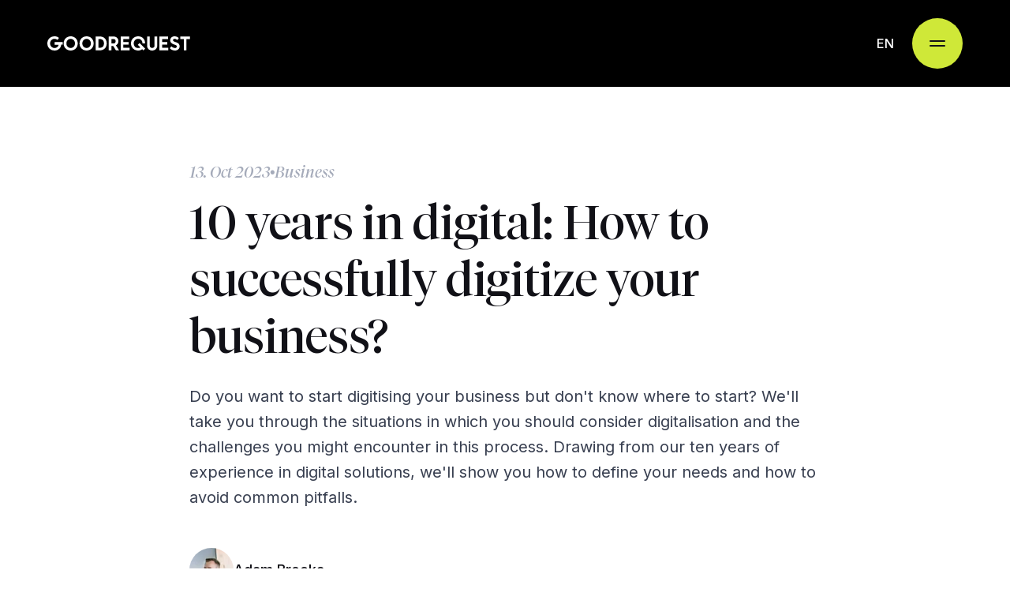

--- FILE ---
content_type: text/html; charset=utf-8
request_url: https://www.goodrequest.com/blog/10-years-in-digital-how-to-successfully-digitize-your-business
body_size: 29102
content:
<!DOCTYPE html><html lang="en" data-sentry-element="Html" data-sentry-component="MyDocument" data-sentry-source-file="_document.tsx"><head data-sentry-element="Head" data-sentry-source-file="_document.tsx"><meta charSet="utf-8"/><meta property="article:published_time" content="2023-10-13" data-sentry-element="meta" data-sentry-source-file="[slug].tsx"/><meta property="article:modified_time" content="2025-04-16T06:55:57.035Z" data-sentry-element="meta" data-sentry-source-file="[slug].tsx"/><meta property="article:author" content="Adam Brocka" data-sentry-element="meta" data-sentry-source-file="[slug].tsx"/><meta property="article:tag" content="Business" data-sentry-element="meta" data-sentry-source-file="[slug].tsx"/><meta name="viewport" content="width=device-width, initial-scale=1" data-sentry-element="meta" data-sentry-source-file="Head.tsx"/><title>10 years in digital: How to successfully digitize your business? | GoodRequest</title><meta name="description" content="Do you want to start digitising your business but don&#x27;t know where to start? We&#x27;ll take you through the situations in which you should consider digitalisation and the challenges you might encounter in this process. Drawing from our ten years of experience in digital solutions, we&#x27;ll show you how to define your needs and how to avoid common pitfalls." data-sentry-element="meta" data-sentry-source-file="Head.tsx"/><meta name="robots" content="index, follow" data-sentry-element="meta" data-sentry-source-file="Head.tsx"/><link rel="alternate" hrefLang="cs" href="https://www.goodrequest.com/cs/blog/10-let-v-digitalu-jak-vase-podnikani-spravne-digitalizovat"/><link rel="alternate" hrefLang="sk" href="https://www.goodrequest.com/sk/blog/chcete-digitalizovat-svoje-podnikanie"/><link rel="alternate" hrefLang="en" href="https://www.goodrequest.com/blog/10-years-in-digital-how-to-successfully-digitize-your-business"/><meta property="og:type" content="article" data-sentry-element="meta" data-sentry-source-file="Head.tsx"/><meta property="og:site_name" content="GoodRequest" data-sentry-element="meta" data-sentry-source-file="Head.tsx"/><meta property="og:url" content="https://www.goodrequest.com/blog/10-years-in-digital-how-to-successfully-digitize-your-business" data-sentry-element="meta" data-sentry-source-file="Head.tsx"/><meta property="og:image" content="https://goodrequest-web.s3.eu-central-1.amazonaws.com/digitalizacia_podnikania_13_ca17b7b799.png"/><meta property="og:title" content="10 years in digital: How to successfully digitize your business? | GoodRequest"/><meta property="og:description" content="Do you want to start digitising your business but don&#x27;t know where to start? We&#x27;ll take you through the situations in which you should consider digitalisation and the challenges you might encounter in this process. Drawing from our ten years of experience in digital solutions, we&#x27;ll show you how to define your needs and how to avoid common pitfalls."/><meta property="twitter:image" content="https://goodrequest-web.s3.eu-central-1.amazonaws.com/digitalizacia_podnikania_13_ca17b7b799.png"/><meta property="twitter:title" content="10 years in digital: How to successfully digitize your business? | GoodRequest"/><meta property="twitter:description" content="Do you want to start digitising your business but don&#x27;t know where to start? We&#x27;ll take you through the situations in which you should consider digitalisation and the challenges you might encounter in this process. Drawing from our ten years of experience in digital solutions, we&#x27;ll show you how to define your needs and how to avoid common pitfalls."/><meta property="twitter:card" content="summary_large_image"/><link rel="preload" as="image" imageSrcSet="/_next/image?url=https%3A%2F%2Fgoodrequest-web.s3.eu-central-1.amazonaws.com%2Fdigitalizacia_podnikania_13_ca17b7b799.png&amp;w=3840&amp;q=75 1x"/><meta name="next-head-count" content="23"/><link rel="apple-touch-icon" sizes="180x180" href="/favicons/apple-touch-icon.png"/><link rel="icon" type="image/png" sizes="32x32" href="/favicons/favicon-32x32.png"/><link rel="icon" type="image/png" sizes="16x16" href="/favicons/favicon-16x16.png"/><meta name="application-name" content="GoodRequest" data-sentry-element="meta" data-sentry-source-file="_document.tsx"/><meta name="apple-mobile-web-app-title" content="GoodRequest" data-sentry-element="meta" data-sentry-source-file="_document.tsx"/><meta name="theme-color" content="#ffffff" data-sentry-element="meta" data-sentry-source-file="_document.tsx"/><meta name="msapplication-TileColor" content="#ffffff" data-sentry-element="meta" data-sentry-source-file="_document.tsx"/><link rel="mask-icon" href="/favicons/safari-pinned-tab.svg" color="#ffffff"/><link rel="manifest" href="/favicons/manifest.json" crossorigin="use-credentials"/><link rel="preload" as="image" imageSrcSet="/images/image-loader.svg"/><link rel="preload" href="/_next/static/media/8e9860b6e62d6359-s.p.woff2" as="font" type="font/woff2" crossorigin="anonymous" data-next-font="size-adjust"/><link rel="preload" href="/_next/static/media/e4af272ccee01ff0-s.p.woff2" as="font" type="font/woff2" crossorigin="anonymous" data-next-font="size-adjust"/><link rel="preload" href="/_next/static/media/ce4e3a2aa7ddb727-s.p.woff2" as="font" type="font/woff2" crossorigin="anonymous" data-next-font="size-adjust"/><link rel="preload" href="/_next/static/media/f141ef6e03322c7a-s.p.woff2" as="font" type="font/woff2" crossorigin="anonymous" data-next-font="size-adjust"/><link rel="preload" href="/_next/static/media/bce9647d0fa628cd-s.p.woff2" as="font" type="font/woff2" crossorigin="anonymous" data-next-font="size-adjust"/><link rel="preload" href="/_next/static/media/46bed2b93c1767f6-s.p.woff2" as="font" type="font/woff2" crossorigin="anonymous" data-next-font="size-adjust"/><link rel="preload" href="/_next/static/media/76929becb5856f99-s.p.woff2" as="font" type="font/woff2" crossorigin="anonymous" data-next-font="size-adjust"/><link rel="preload" href="/_next/static/media/7a000d2efe378a1d-s.p.woff2" as="font" type="font/woff2" crossorigin="anonymous" data-next-font="size-adjust"/><link rel="preload" href="/_next/static/media/25f5e90f1cd48e2d-s.p.woff2" as="font" type="font/woff2" crossorigin="anonymous" data-next-font="size-adjust"/><link rel="preload" href="/_next/static/media/bfe80e542fcc17e5-s.p.woff2" as="font" type="font/woff2" crossorigin="anonymous" data-next-font="size-adjust"/><link rel="preload" href="/_next/static/media/1a3422c9bfa9cb7e-s.p.woff2" as="font" type="font/woff2" crossorigin="anonymous" data-next-font="size-adjust"/><link rel="preload" href="/_next/static/media/ec77237381b67815-s.p.woff2" as="font" type="font/woff2" crossorigin="anonymous" data-next-font="size-adjust"/><link rel="preload" href="/_next/static/media/0bce36e575c1c071-s.p.woff2" as="font" type="font/woff2" crossorigin="anonymous" data-next-font="size-adjust"/><link rel="preload" href="/_next/static/media/d24cf868429bd69c-s.p.woff2" as="font" type="font/woff2" crossorigin="anonymous" data-next-font="size-adjust"/><link rel="preload" href="/_next/static/css/0ab186bbab8e3379.css" as="style"/><link rel="stylesheet" href="/_next/static/css/0ab186bbab8e3379.css" data-n-g=""/><link rel="preload" href="/_next/static/css/c2a527101433f11d.css" as="style"/><link rel="stylesheet" href="/_next/static/css/c2a527101433f11d.css" data-n-p=""/><noscript data-n-css=""></noscript><script defer="" nomodule="" src="/_next/static/chunks/polyfills-c67a75d1b6f99dc8.js"></script><script src="/_next/static/chunks/webpack-52d50d5ce65e3aa3.js" defer=""></script><script src="/_next/static/chunks/framework-ef96796946f8324e.js" defer=""></script><script src="/_next/static/chunks/main-48d0163749c976e4.js" defer=""></script><script src="/_next/static/chunks/pages/_app-066447ed5c988c08.js" defer=""></script><script src="/_next/static/chunks/29107295-18e5ec5f1eac8bdf.js" defer=""></script><script src="/_next/static/chunks/830-9679781ddc1b7d0b.js" defer=""></script><script src="/_next/static/chunks/423-874ead357af799cc.js" defer=""></script><script src="/_next/static/chunks/933-b08c29d6e68935bb.js" defer=""></script><script src="/_next/static/chunks/256-a1fbd67307bbe7fb.js" defer=""></script><script src="/_next/static/chunks/524-354e7f9bbd2a44f5.js" defer=""></script><script src="/_next/static/chunks/659-e88187f8c999cc2a.js" defer=""></script><script src="/_next/static/chunks/750-e5cb92ca14082740.js" defer=""></script><script src="/_next/static/chunks/493-1c01504ed77fd8b0.js" defer=""></script><script src="/_next/static/chunks/762-5c56cb50967ad11d.js" defer=""></script><script src="/_next/static/chunks/270-d31bb44efd38db07.js" defer=""></script><script src="/_next/static/chunks/592-4b74f31d1f228edc.js" defer=""></script><script src="/_next/static/chunks/927-6e351623826c2220.js" defer=""></script><script src="/_next/static/chunks/pages/blog/%5Bslug%5D-93718c93e1aa75e7.js" defer=""></script><script src="/_next/static/u_9Dftq1YggEDfKx7BHvc/_buildManifest.js" defer=""></script><script src="/_next/static/u_9Dftq1YggEDfKx7BHvc/_ssgManifest.js" defer=""></script><style data-styled="" data-styled-version="5.3.6">.gIRIVc{display:-webkit-inline-box;display:-webkit-inline-flex;display:-ms-inline-flexbox;display:inline-flex;width:1em;height:1em;}/*!sc*/
data-styled.g1[id="sc-d432f4f7-0"]{content:"gIRIVc,"}/*!sc*/
.gICKEm{display:-webkit-inline-box;display:-webkit-inline-flex;display:-ms-inline-flexbox;display:inline-flex;-webkit-align-items:center;-webkit-box-align:center;-ms-flex-align:center;align-items:center;-webkit-box-pack:center;-webkit-justify-content:center;-ms-flex-pack:center;justify-content:center;gap:0.5rem;white-space:pre-wrap;font-family:var(--inter-font);font-size:1rem;font-weight:500;line-height:1.5rem;-webkit-letter-spacing:0rem;-moz-letter-spacing:0rem;-ms-letter-spacing:0rem;letter-spacing:0rem;line-height:1.5;-webkit-text-decoration:none;text-decoration:none;background:none;padding:0;border:none;cursor:pointer;-webkit-transition:color 200ms,background-color 200ms,box-shadow 200ms,opacity 200ms;transition:color 200ms,background-color 200ms,box-shadow 200ms,opacity 200ms;padding:1.125rem;font-size:1.5rem;background-color:#f3f4f6;color:#111117;}/*!sc*/
.gICKEm:disabled{cursor:not-allowed;}/*!sc*/
.gICKEm:focus-visible{outline:none;box-shadow:0px 0px 0px 2px #1F0CF2;}/*!sc*/
.gICKEm:hover{background-color:#e5e7eb;color:#111117;}/*!sc*/
.gICKEm:active{background-color:#d1d5db;color:#111117;}/*!sc*/
.gICKEm:disabled{background-color:#f3f4f6;color:#8A90A0;}/*!sc*/
data-styled.g2[id="sc-1c5ff73c-0"]{content:"gICKEm,"}/*!sc*/
.QpClF{display:-webkit-inline-box;display:-webkit-inline-flex;display:-ms-inline-flexbox;display:inline-flex;-webkit-align-items:center;-webkit-box-align:center;-ms-flex-align:center;align-items:center;-webkit-box-pack:center;-webkit-justify-content:center;-ms-flex-pack:center;justify-content:center;gap:0.5rem;white-space:pre-wrap;font-family:var(--inter-font);font-size:1rem;font-weight:500;line-height:1.5rem;-webkit-letter-spacing:0rem;-moz-letter-spacing:0rem;-ms-letter-spacing:0rem;letter-spacing:0rem;line-height:1.5;-webkit-text-decoration:none;text-decoration:none;background:none;padding:0;border:none;cursor:pointer;-webkit-transition:color 200ms,background-color 200ms,box-shadow 200ms,opacity 200ms;transition:color 200ms,background-color 200ms,box-shadow 200ms,opacity 200ms;padding:1.125rem 2.5rem;background-color:#CFE838;color:#111117;}/*!sc*/
.QpClF:disabled{cursor:not-allowed;}/*!sc*/
.QpClF:focus-visible{outline:none;box-shadow:0px 0px 0px 2px #1F0CF2;}/*!sc*/
.QpClF:hover{background-color:#BAD712;color:#111117;}/*!sc*/
.QpClF:active{background-color:#BAD712;color:#111117;}/*!sc*/
.QpClF:disabled{background-color:#1A1A1F;color:#8A90A0;}/*!sc*/
.bJeTmy{display:-webkit-inline-box;display:-webkit-inline-flex;display:-ms-inline-flexbox;display:inline-flex;-webkit-align-items:center;-webkit-box-align:center;-ms-flex-align:center;align-items:center;-webkit-box-pack:center;-webkit-justify-content:center;-ms-flex-pack:center;justify-content:center;gap:0.5rem;white-space:pre-wrap;font-family:var(--inter-font);font-size:1rem;font-weight:500;line-height:1.5rem;-webkit-letter-spacing:0rem;-moz-letter-spacing:0rem;-ms-letter-spacing:0rem;letter-spacing:0rem;line-height:1.5;-webkit-text-decoration:none;text-decoration:none;background:none;padding:0;border:none;cursor:pointer;-webkit-transition:color 200ms,background-color 200ms,box-shadow 200ms,opacity 200ms;transition:color 200ms,background-color 200ms,box-shadow 200ms,opacity 200ms;padding:1.125rem 2.5rem;background-color:#f3f4f6;color:#111117;}/*!sc*/
.bJeTmy:disabled{cursor:not-allowed;}/*!sc*/
.bJeTmy:focus-visible{outline:none;box-shadow:0px 0px 0px 2px #1F0CF2;}/*!sc*/
.bJeTmy:hover{background-color:#e5e7eb;color:#111117;}/*!sc*/
.bJeTmy:active{background-color:#d1d5db;color:#111117;}/*!sc*/
.bJeTmy:disabled{background-color:#f3f4f6;color:#8A90A0;}/*!sc*/
data-styled.g3[id="sc-1ea98516-0"]{content:"QpClF,bJeTmy,"}/*!sc*/
.kTimhv{position:relative;width:100%;max-width:1248px;padding:0 16px;margin:0 auto;}/*!sc*/
@media (min-width:992px){.kTimhv{max-width:1280px;padding:0 32px;}}/*!sc*/
data-styled.g8[id="sc-7b6c9dbe-0"]{content:"kTimhv,"}/*!sc*/
.cfULAV{position:relative;width:100%;max-width:832px;padding:0 16px;margin:0 auto;}/*!sc*/
@media (min-width:992px){.cfULAV{max-width:864px;padding:0 32px;}}/*!sc*/
data-styled.g9[id="sc-7b6c9dbe-1"]{content:"cfULAV,"}/*!sc*/
.ilkDhZ{position:absolute;width:1px;height:1px;-webkit-clip:rect(0 0 0 0);clip:rect(0 0 0 0);padding:0;border:0;margin:-1px;overflow:hidden;}/*!sc*/
data-styled.g10[id="sc-7b6c9dbe-2"]{content:"ilkDhZ,"}/*!sc*/
.lReQn{position:absolute;top:0;width:100%;background-color:#000;height:80px;}/*!sc*/
@media (min-width:992px){.lReQn{height:110px;}}/*!sc*/
data-styled.g15[id="sc-4e7a6b5d-0"]{content:"lReQn,"}/*!sc*/
.jVjGty{position:-webkit-sticky;position:sticky;top:0;right:0;left:0;background-color:#000;z-index:3;padding:0 16px;-webkit-transition:-webkit-transform 250ms;-webkit-transition:transform 250ms;transition:transform 250ms;}/*!sc*/
@media (min-width:992px){.jVjGty{padding:0 60px;}}/*!sc*/
data-styled.g16[id="sc-4e7a6b5d-1"]{content:"jVjGty,"}/*!sc*/
.IGNJt{display:-webkit-box;display:-webkit-flex;display:-ms-flexbox;display:flex;-webkit-box-pack:end;-webkit-justify-content:end;-ms-flex-pack:end;justify-content:end;-webkit-align-items:center;-webkit-box-align:center;-ms-flex-align:center;align-items:center;gap:20px;height:80px;}/*!sc*/
@media (min-width:992px){.IGNJt{height:110px;}}/*!sc*/
data-styled.g17[id="sc-4e7a6b5d-2"]{content:"IGNJt,"}/*!sc*/
.kDxGEV{display:none;}/*!sc*/
@media (min-width:992px){.kDxGEV{width:200px;height:auto;margin-right:auto;display:block;}}/*!sc*/
data-styled.g18[id="sc-4e7a6b5d-3"]{content:"kDxGEV,"}/*!sc*/
.cHlklj{display:none;height:100%;}/*!sc*/
@media (min-width:1400px){.cHlklj{display:block;}}/*!sc*/
data-styled.g19[id="sc-4e7a6b5d-4"]{content:"cHlklj,"}/*!sc*/
.izrPBW{display:-webkit-box;display:-webkit-flex;display:-ms-flexbox;display:flex;-webkit-align-items:center;-webkit-box-align:center;-ms-flex-align:center;align-items:center;gap:20px;height:100%;list-style:none;padding:0;}/*!sc*/
data-styled.g20[id="sc-4e7a6b5d-5"]{content:"izrPBW,"}/*!sc*/
.gZnjaI{height:100%;}/*!sc*/
data-styled.g21[id="sc-4e7a6b5d-6"]{content:"gZnjaI,"}/*!sc*/
.eQmMoH{display:-webkit-box;display:-webkit-flex;display:-ms-flexbox;display:flex;-webkit-align-items:center;-webkit-box-align:center;-ms-flex-align:center;align-items:center;height:100%;padding:0 10px;color:#fff;white-space:pre-wrap;font-family:var(--inter-font);font-size:1.125rem;font-weight:500;line-height:1.5rem;-webkit-letter-spacing:0rem;-moz-letter-spacing:0rem;-ms-letter-spacing:0rem;letter-spacing:0rem;-webkit-text-decoration:none;text-decoration:none;-webkit-transition:color 200ms;transition:color 200ms;}/*!sc*/
.eQmMoH:hover{color:#BAD712;}/*!sc*/
.dqtCla{display:-webkit-box;display:-webkit-flex;display:-ms-flexbox;display:flex;-webkit-align-items:center;-webkit-box-align:center;-ms-flex-align:center;align-items:center;height:100%;padding:0 10px;color:#fff;white-space:pre-wrap;font-family:var(--inter-font);font-size:1.125rem;font-weight:500;line-height:1.5rem;-webkit-letter-spacing:0rem;-moz-letter-spacing:0rem;-ms-letter-spacing:0rem;letter-spacing:0rem;-webkit-text-decoration:none;text-decoration:none;-webkit-transition:color 200ms;transition:color 200ms;color:#BAD712;}/*!sc*/
.dqtCla:hover{color:#BAD712;}/*!sc*/
data-styled.g22[id="sc-4e7a6b5d-7"]{content:"eQmMoH,dqtCla,"}/*!sc*/
.fdWxiJ{list-style:none;display:-webkit-box;display:-webkit-flex;display:-ms-flexbox;display:flex;-webkit-flex-flow:row nowrap;-ms-flex-flow:row nowrap;flex-flow:row nowrap;-webkit-align-items:center;-webkit-box-align:center;-ms-flex-align:center;align-items:center;padding-left:0;gap:24px;}/*!sc*/
data-styled.g23[id="sc-1c9bca7a-0"]{content:"fdWxiJ,"}/*!sc*/
.Pzfoh{display:-webkit-inline-box;display:-webkit-inline-flex;display:-ms-inline-flexbox;display:inline-flex;}/*!sc*/
@media (max-width:991px){}/*!sc*/
data-styled.g24[id="sc-1c9bca7a-1"]{content:"Pzfoh,"}/*!sc*/
.ceTWoU{display:-webkit-inline-box;display:-webkit-inline-flex;display:-ms-inline-flexbox;display:inline-flex;-webkit-transition:-webkit-transform 200ms;-webkit-transition:transform 200ms;transition:transform 200ms;}/*!sc*/
data-styled.g25[id="sc-1c9bca7a-2"]{content:"ceTWoU,"}/*!sc*/
.hxKufS{display:-webkit-inline-box;display:-webkit-inline-flex;display:-ms-inline-flexbox;display:inline-flex;-webkit-flex-flow:row nowrap;-ms-flex-flow:row nowrap;flex-flow:row nowrap;-webkit-box-pack:center;-webkit-justify-content:center;-ms-flex-pack:center;justify-content:center;-webkit-align-items:center;-webkit-box-align:center;-ms-flex-align:center;align-items:center;font-size:1.5rem;-webkit-transition:color 200ms,background-color 200ms,border-color 200ms;transition:color 200ms,background-color 200ms,border-color 200ms;color:#fff;}/*!sc*/
.hxKufS:hover .sc-1c9bca7a-2{-webkit-transform:scale(1.15);-ms-transform:scale(1.15);transform:scale(1.15);}/*!sc*/
.hxKufS:hover{color:#E0E4EE;}/*!sc*/
@media (max-width:991px){}/*!sc*/
data-styled.g26[id="sc-1c9bca7a-3"]{content:"hxKufS,"}/*!sc*/
.ktfjTb{position:absolute;width:1px;height:1px;-webkit-clip:rect(0 0 0 0);clip:rect(0 0 0 0);padding:0;border:0;margin:-1px;overflow:hidden;}/*!sc*/
data-styled.g27[id="sc-1c9bca7a-4"]{content:"ktfjTb,"}/*!sc*/
.kUejMm{margin-right:auto;height:auto;}/*!sc*/
@media (min-width:992px){.kUejMm{display:none;}}/*!sc*/
data-styled.g39[id="sc-1990dbf5-0"]{content:"kUejMm,"}/*!sc*/
.dAgqcH{display:-webkit-box;display:-webkit-flex;display:-ms-flexbox;display:flex;-webkit-align-items:center;-webkit-box-align:center;-ms-flex-align:center;align-items:center;gap:12px;margin-left:20px;-webkit-flex-direction:row-reverse;-ms-flex-direction:row-reverse;flex-direction:row-reverse;}/*!sc*/
@media (min-width:1400px){.dAgqcH{-webkit-flex-direction:row;-ms-flex-direction:row;flex-direction:row;gap:20px;}}/*!sc*/
data-styled.g40[id="sc-1990dbf5-1"]{content:"dAgqcH,"}/*!sc*/
.cLmnXt{height:2px;width:20px;border-radius:9px;background-color:#111117;}/*!sc*/
data-styled.g41[id="sc-1990dbf5-2"]{content:"cLmnXt,"}/*!sc*/
.cCZlQh{width:48px;height:48px;border:none;border-radius:50%;cursor:pointer;background-color:#CFE838;display:-webkit-box;display:-webkit-flex;display:-ms-flexbox;display:flex;-webkit-flex-direction:column;-ms-flex-direction:column;flex-direction:column;padding:12px;-webkit-align-items:center;-webkit-box-align:center;-ms-flex-align:center;align-items:center;-webkit-box-pack:center;-webkit-justify-content:center;-ms-flex-pack:center;justify-content:center;}/*!sc*/
@media (min-width:992px){.cCZlQh{width:64px;height:64px;}}/*!sc*/
.cCZlQh:hover{background-color:#BAD712;}/*!sc*/
.cCZlQh .sc-1990dbf5-2:nth-of-type(1){-webkit-transform:translateY(-2px);-ms-transform:translateY(-2px);transform:translateY(-2px);}/*!sc*/
.cCZlQh .sc-1990dbf5-2:nth-of-type(2){-webkit-transform:translateY(2px);-ms-transform:translateY(2px);transform:translateY(2px);}/*!sc*/
data-styled.g42[id="sc-1990dbf5-3"]{content:"cCZlQh,"}/*!sc*/
.irqvyw{white-space:pre-wrap;font-family:var(--inter-font);font-size:1rem;font-weight:500;line-height:1.5rem;-webkit-letter-spacing:0rem;-moz-letter-spacing:0rem;-ms-letter-spacing:0rem;letter-spacing:0rem;color:#fff;background:none;border:none;width:68px;min-height:44px;cursor:pointer;display:-webkit-box;display:-webkit-flex;display:-ms-flexbox;display:flex;-webkit-box-pack:center;-webkit-justify-content:center;-ms-flex-pack:center;justify-content:center;-webkit-align-items:center;-webkit-box-align:center;-ms-flex-align:center;align-items:center;}/*!sc*/
.irqvyw:focus-visible{outline:1px solid #CFE838;background-color:#1A1A1F;}/*!sc*/
data-styled.g43[id="sc-fc398def-0"]{content:"irqvyw,"}/*!sc*/
.gNvxwy{border:1px solid #282833;background-color:#111117;}/*!sc*/
data-styled.g44[id="sc-fc398def-1"]{content:"gNvxwy,"}/*!sc*/
.fwiZYt{position:absolute;overflow:hidden;-webkit-transition:max-height 0.3s ease-in-out,opacity 0.3s ease-in-out;transition:max-height 0.3s ease-in-out,opacity 0.3s ease-in-out;max-height:0;opacity:0;}/*!sc*/
.fwiZYt:focus-within{opacity:1;max-height:3.75rem;outline:1px solid #CFE838;}/*!sc*/
data-styled.g47[id="sc-9f6fe401-0"]{content:"fwiZYt,"}/*!sc*/
.hktzeq{width:100%;}/*!sc*/
@media (min-width:768px){.hktzeq{width:auto;}}/*!sc*/
data-styled.g48[id="sc-9f6fe401-1"]{content:"hktzeq,"}/*!sc*/
*,*::before,*::after{box-sizing:border-box;}/*!sc*/
*{margin:0;}/*!sc*/
html{height:100%;-webkit-scroll-behavior:smooth;-moz-scroll-behavior:smooth;-ms-scroll-behavior:smooth;scroll-behavior:smooth;}/*!sc*/
body{min-height:100%;font-family:'Inter';-webkit-font-smoothing:antialiased;color:#383F50;}/*!sc*/
h1,h2,h3,h4{color:#111117;}/*!sc*/
img,picture,video,canvas,svg{display:block;}/*!sc*/
img{width:100%;height:auto;}/*!sc*/
input,button,textarea,select{font:inherit;}/*!sc*/
p,h1,h2,h3,h4,h5,h6{overflow-wrap:break-word;}/*!sc*/
#root{isolation:isolate;}/*!sc*/
#__next{isolation:isolate;height:100%;display:-webkit-box;display:-webkit-flex;display:-ms-flexbox;display:flex;-webkit-flex-flow:column nowrap;-ms-flex-flow:column nowrap;flex-flow:column nowrap;}/*!sc*/
input{border-radius:0;}/*!sc*/
#cc-main{pointer-events:auto;--cc-font-family:var(--inter-font);--cc-modal-border-radius:0;--cc-btn-border-radius:0;--cc-primary-color:#fff;--cc-secondary-color:#fff;--cc-bg:#111117;--cc-separator-border-color:#383F50;--cc-btn-primary-color:#000;--cc-btn-primary-hover-color:#000;--cc-btn-primary-bg:#CFE838;--cc-btn-primary-hover-bg:#BAD712;--cc-btn-secondary-color:#F6F7FB;--cc-btn-secondary-hover-color:#F6F7FB;--cc-btn-secondary-bg:#282833;--cc-btn-secondary-hover-bg:#373747;--cc-btn-secondary-border-color:transparent;--cc-btn-secondary-hover-border-color:transparent;--cc-cookie-category-block-bg:#1A1A1F;--cc-cookie-category-block-hover-bg:#1F1F29;--cc-cookie-category-block-border:transparent;--cc-cookie-category-block-hover-border:transparent;--cc-cookie-category-expanded-block-bg:#1A1A1F;--cc-cookie-category-expanded-block-hover-bg:#1A1A1F;--cc-toggle-on-bg:#CFE838;--cc-toggle-on-knob-bg:black;--cc-toggle-off-bg:#282833;--cc-toggle-off-knob-bg:black;}/*!sc*/
#cc-main button[data-role='necessary']{border:none;color:var(--cc-btn-secondary-color);background-color:var(--cc-btn-secondary-bg);}/*!sc*/
#cc-main button[data-role='necessary']:hover{color:var(--cc-btn-secondary-color);background-color:var(--cc-btn-secondary-hover-bg);}/*!sc*/
#cc-main .cm__texts{padding-top:1.5rem;}/*!sc*/
#cc-main .cm__texts #cm__title{white-space:pre-wrap;font-family:var(--tiempos-fine-font);font-size:1.5rem;font-weight:500;line-height:2rem;-webkit-letter-spacing:0rem;-moz-letter-spacing:0rem;-ms-letter-spacing:0rem;letter-spacing:0rem;padding-left:2rem;}/*!sc*/
#cc-main .cm__texts #cm__desc{padding-right:1rem;padding-left:2rem;padding-bottom:1.5rem;}/*!sc*/
#cc-main .cm__texts #cm__desc button{color:#CFE838;-webkit-text-decoration:underline;text-decoration:underline;}/*!sc*/
#cc-main .cm--cloud .cm__btns{border-left-color:transparent;padding-right:2rem;padding-left:1rem;}/*!sc*/
#cc-main .cm__btn,#cc-main .pm__btn{font-weight:500;}/*!sc*/
#cc-main .cc-link{color:#CFE838;}/*!sc*/
#cc-main .cc-link:hover{color:#BAD712;}/*!sc*/
#cc-main .pm__section--expandable .pm__section-title{padding-left:60px;white-space:pre-wrap;font-family:var(--inter-font);font-size:1rem;font-weight:500;line-height:1.5rem;-webkit-letter-spacing:0rem;-moz-letter-spacing:0rem;-ms-letter-spacing:0rem;letter-spacing:0rem;}/*!sc*/
#cc-main .pm__section--expandable .pm__section-arrow{border-radius:0;background-color:#282833;width:40px;height:40px;left:8px;-webkit-align-items:center;-webkit-box-align:center;-ms-flex-align:center;align-items:center;}/*!sc*/
#cc-main .pm__section--expandable .pm__section-arrow > svg{width:20px;height:20px;}/*!sc*/
#cc-main .pm__section--expandable .toggle__icon-off > svg,#cc-main .pm__section--expandable .toggle__icon-on > svg{display:none;}/*!sc*/
#cc-main .pm__footer{-webkit-box-pack:initial;-webkit-justify-content:initial;-ms-flex-pack:initial;justify-content:initial;}/*!sc*/
#nprogress .bar{background:#CFE838 !important;height:4px;}/*!sc*/
#nprogress .peg{box-shadow:0 0 10px #CFE838;}/*!sc*/
:root{--swiper-theme-color:#1F0CF2;--swiper-pagination-bullet-width:100%;--swiper-pagination-bullet-height:3px;}/*!sc*/
.swiper-pagination.swiper-pagination-horizontal{bottom:0;left:0;display:grid;grid-template-columns:repeat(auto-fit,minmax(5%,1fr));gap:12px;}/*!sc*/
.swiper-pagination-bullet{border-radius:0;opacity:1;-webkit-transition:background-color 200ms;transition:background-color 200ms;}/*!sc*/
:root{--yarl__color_backdrop:rgba(0,0,0,0.5);--yarl__color_button:#f3f4f6;--yarl__color_button_active:#e5e7eb;--yarl__button_filter:none;}/*!sc*/
.yarl__button{margin-inline:8px;}/*!sc*/
.yarl__button:focus-visible{outline:1px solid #f3f4f6;}/*!sc*/
.section-white{padding-top:64px;padding-bottom:64px;}/*!sc*/
@media (min-width:992px){.section-white{padding-top:160px;padding-bottom:160px;}}/*!sc*/
.section-white + .section-white{padding-top:0 !important;}/*!sc*/
.section-black{padding-top:64px;padding-bottom:64px;}/*!sc*/
@media (min-width:992px){.section-black{padding-top:160px;padding-bottom:160px;}}/*!sc*/
.section-black + .section-black{padding-top:0 !important;}/*!sc*/
.section-gray{padding-top:64px;padding-bottom:64px;}/*!sc*/
@media (min-width:992px){.section-gray{padding-top:160px;padding-bottom:160px;}}/*!sc*/
.section-gray + .section-gray{padding-top:0 !important;}/*!sc*/
.section-blue{padding-top:64px;padding-bottom:64px;}/*!sc*/
@media (min-width:992px){.section-blue{padding-top:120px;padding-bottom:120px;}}/*!sc*/
.section-blue + .section-blue{padding-top:0 !important;}/*!sc*/
.grecaptcha-badge{visibility:hidden;}/*!sc*/
data-styled.g49[id="sc-global-dPbxtg1"]{content:"sc-global-dPbxtg1,"}/*!sc*/
.blvYIt{display:grid;gap:64px 32px;grid-template-rows:repeat(1,1fr);grid-template-columns:repeat(3,1fr);}/*!sc*/
@media (max-width:991px){.blvYIt{gap:48px 28px;grid-template-columns:repeat(2,1fr);}}/*!sc*/
@media (max-width:767px){.blvYIt{gap:48px 24px;grid-template-columns:repeat(1,1fr);}}/*!sc*/
data-styled.g50[id="sc-bde90766-0"]{content:"blvYIt,"}/*!sc*/
.OdneN{background-color:#282833;background-image:url('/images/image-loader.svg');background-repeat:no-repeat;background-position:center;background-size:contain;}/*!sc*/
.gGEWWe{background-color:#E4E7EE;background-image:url('/images/image-loader.svg');background-repeat:no-repeat;background-position:center;background-size:contain;}/*!sc*/
data-styled.g51[id="sc-4e029898-0"]{content:"OdneN,gGEWWe,"}/*!sc*/
.ckSFbC{-webkit-text-decoration:none;text-decoration:none;}/*!sc*/
data-styled.g53[id="sc-33875952-1"]{content:"ckSFbC,"}/*!sc*/
.fcVFQe{display:-webkit-inline-box;display:-webkit-inline-flex;display:-ms-inline-flexbox;display:inline-flex;-webkit-flex-flow:row nowrap;-ms-flex-flow:row nowrap;flex-flow:row nowrap;-webkit-box-pack:start;-webkit-justify-content:flex-start;-ms-flex-pack:start;justify-content:flex-start;-webkit-align-items:center;-webkit-box-align:center;-ms-flex-align:center;align-items:center;-webkit-text-decoration:none;text-decoration:none;-webkit-transition:gap 200ms;transition:gap 200ms;gap:16px;}/*!sc*/
.fzuBYG{display:-webkit-inline-box;display:-webkit-inline-flex;display:-ms-inline-flexbox;display:inline-flex;-webkit-flex-flow:row nowrap;-ms-flex-flow:row nowrap;flex-flow:row nowrap;-webkit-box-pack:start;-webkit-justify-content:flex-start;-ms-flex-pack:start;justify-content:flex-start;-webkit-align-items:center;-webkit-box-align:center;-ms-flex-align:center;align-items:center;-webkit-text-decoration:none;text-decoration:none;-webkit-transition:gap 200ms;transition:gap 200ms;gap:12px;}/*!sc*/
data-styled.g54[id="sc-5ca8a23a-0"]{content:"fcVFQe,fzuBYG,"}/*!sc*/
.keIzhg{display:block;background-size:cover;background-repeat:no-repeat;background-position:center;border-radius:50%;-webkit-transition:width 200ms,height 200ms;transition:width 200ms,height 200ms;width:3.5rem;height:3.5rem;}/*!sc*/
.keIzhg img{width:100%;height:auto;max-width:100%;aspect-ratio:1;object-fit:cover;border-radius:50%;}/*!sc*/
.hzUAeY{display:block;background-size:cover;background-repeat:no-repeat;background-position:center;border-radius:50%;-webkit-transition:width 200ms,height 200ms;transition:width 200ms,height 200ms;width:2.5rem;height:2.5rem;}/*!sc*/
.hzUAeY img{width:100%;height:auto;max-width:100%;aspect-ratio:1;object-fit:cover;border-radius:50%;}/*!sc*/
data-styled.g55[id="sc-5ca8a23a-1"]{content:"keIzhg,hzUAeY,"}/*!sc*/
.daVYZ{display:-webkit-box;display:-webkit-flex;display:-ms-flexbox;display:flex;-webkit-flex-flow:column nowrap;-ms-flex-flow:column nowrap;flex-flow:column nowrap;-webkit-box-pack:start;-webkit-justify-content:flex-start;-ms-flex-pack:start;justify-content:flex-start;-webkit-align-items:flex-start;-webkit-box-align:flex-start;-ms-flex-align:flex-start;align-items:flex-start;-webkit-transition:gap 200ms,color 200ms;transition:gap 200ms,color 200ms;-webkit-flex:1;-ms-flex:1;flex:1;gap:2px;}/*!sc*/
.eigheb{display:-webkit-box;display:-webkit-flex;display:-ms-flexbox;display:flex;-webkit-flex-flow:column nowrap;-ms-flex-flow:column nowrap;flex-flow:column nowrap;-webkit-box-pack:start;-webkit-justify-content:flex-start;-ms-flex-pack:start;justify-content:flex-start;-webkit-align-items:flex-start;-webkit-box-align:flex-start;-ms-flex-align:flex-start;align-items:flex-start;-webkit-transition:gap 200ms,color 200ms;transition:gap 200ms,color 200ms;-webkit-flex:1;-ms-flex:1;flex:1;gap:0;}/*!sc*/
data-styled.g56[id="sc-5ca8a23a-2"]{content:"daVYZ,eigheb,"}/*!sc*/
.lFcdc{-webkit-transition:font-size 200ms,font-weight 200ms,letter-spacing 200ms;transition:font-size 200ms,font-weight 200ms,letter-spacing 200ms;white-space:pre-wrap;font-family:var(--inter-font);font-size:1.125rem;font-weight:500;line-height:1.5rem;-webkit-letter-spacing:0rem;-moz-letter-spacing:0rem;-ms-letter-spacing:0rem;letter-spacing:0rem;color:#111117;}/*!sc*/
.boXTzD{-webkit-transition:font-size 200ms,font-weight 200ms,letter-spacing 200ms;transition:font-size 200ms,font-weight 200ms,letter-spacing 200ms;white-space:pre-wrap;font-family:var(--inter-font);font-size:0.875rem;font-weight:500;line-height:1.25rem;-webkit-letter-spacing:0rem;-moz-letter-spacing:0rem;-ms-letter-spacing:0rem;letter-spacing:0rem;color:#111117;}/*!sc*/
data-styled.g57[id="sc-5ca8a23a-3"]{content:"lFcdc,boXTzD,"}/*!sc*/
.kZMwBV{white-space:pre-wrap;font-family:var(--inter-font);font-size:0.875rem;font-weight:400;line-height:1.25rem;-webkit-letter-spacing:0rem;-moz-letter-spacing:0rem;-ms-letter-spacing:0rem;letter-spacing:0rem;color:#53596C;}/*!sc*/
data-styled.g58[id="sc-5ca8a23a-4"]{content:"kZMwBV,"}/*!sc*/
.dwkItE{position:relative;display:block;aspect-ratio:1;overflow:hidden;width:100%;}/*!sc*/
data-styled.g59[id="sc-f6b2ea63-0"]{content:"dwkItE,"}/*!sc*/
.gavdfx{display:-webkit-box;display:-webkit-flex;display:-ms-flexbox;display:flex;-webkit-flex-wrap:nowrap;-ms-flex-wrap:nowrap;flex-wrap:nowrap;-webkit-flex-direction:column;-ms-flex-direction:column;flex-direction:column;gap:32px;-webkit-text-decoration:none;text-decoration:none;}/*!sc*/
@media (max-width:991px){.gavdfx{gap:24px;}}/*!sc*/
.gavdfx .sc-f6b2ea63-0 img{-webkit-transition:-webkit-transform 200ms ease-out;-webkit-transition:transform 200ms ease-out;transition:transform 200ms ease-out;will-change:transform;}/*!sc*/
.gavdfx:hover .sc-f6b2ea63-0 img{-webkit-transform:scale(1.05);-ms-transform:scale(1.05);transform:scale(1.05);}/*!sc*/
data-styled.g60[id="sc-f6b2ea63-1"]{content:"gavdfx,"}/*!sc*/
.gOTaxI{display:-webkit-box;display:-webkit-flex;display:-ms-flexbox;display:flex;-webkit-flex-flow:row nowrap;-ms-flex-flow:row nowrap;flex-flow:row nowrap;-webkit-align-items:center;-webkit-box-align:center;-ms-flex-align:center;align-items:center;gap:8px;white-space:pre-wrap;font-family:var(--inter-font);font-size:1rem;font-weight:500;line-height:1.5rem;-webkit-letter-spacing:0rem;-moz-letter-spacing:0rem;-ms-letter-spacing:0rem;letter-spacing:0rem;margin-bottom:12px;color:#6D7487;}/*!sc*/
@media (max-width:991px){.gOTaxI{white-space:pre-wrap;font-family:var(--inter-font);font-size:0.875rem;font-weight:500;line-height:1.25rem;-webkit-letter-spacing:0rem;-moz-letter-spacing:0rem;-ms-letter-spacing:0rem;letter-spacing:0rem;margin-bottom:12px;}}/*!sc*/
data-styled.g62[id="sc-f6b2ea63-3"]{content:"gOTaxI,"}/*!sc*/
.ftwzTr{white-space:pre-wrap;font-family:var(--tiempos-fine-font);font-size:1.5rem;font-weight:500;line-height:2rem;-webkit-letter-spacing:0rem;-moz-letter-spacing:0rem;-ms-letter-spacing:0rem;letter-spacing:0rem;color:#111117;}/*!sc*/
data-styled.g63[id="sc-f6b2ea63-4"]{content:"ftwzTr,"}/*!sc*/
.bWTxRO{display:-webkit-inline-box;display:-webkit-inline-flex;display:-ms-inline-flexbox;display:inline-flex;-webkit-flex-flow:row;-ms-flex-flow:row;flex-flow:row;-webkit-box-pack:justify;-webkit-justify-content:space-between;-ms-flex-pack:justify;justify-content:space-between;-webkit-align-items:center;-webkit-box-align:center;-ms-flex-align:center;align-items:center;white-space:pre-wrap;font-family:var(--inter-font);font-size:0.875rem;font-weight:500;line-height:1.25rem;-webkit-letter-spacing:0rem;-moz-letter-spacing:0rem;-ms-letter-spacing:0rem;letter-spacing:0rem;color:#fff;background-color:#282833;padding:4px;border-radius:12px;position:absolute;z-index:1;bottom:16px;right:16px;}/*!sc*/
@media (min-width:1200px){.bWTxRO{bottom:24px;right:24px;}}/*!sc*/
data-styled.g64[id="sc-f6b2ea63-5"]{content:"bWTxRO,"}/*!sc*/
.tRYRD{display:-webkit-inline-box;display:-webkit-inline-flex;display:-ms-inline-flexbox;display:inline-flex;-webkit-flex-flow:row nowrap;-ms-flex-flow:row nowrap;flex-flow:row nowrap;-webkit-align-items:center;-webkit-box-align:center;-ms-flex-align:center;align-items:center;white-space:nowrap;gap:8px;border-radius:8px;padding:6px 12px;}/*!sc*/
@media (min-width:1200px){.tRYRD{gap:12px;padding:6px 24px;}}/*!sc*/
.tRYRD:first-of-type{background-color:#000;}/*!sc*/
data-styled.g65[id="sc-f6b2ea63-6"]{content:"tRYRD,"}/*!sc*/
.cQYJfa{display:none;}/*!sc*/
@media (min-width:1200px){.cQYJfa{-webkit-flex-shrink:0;-ms-flex-negative:0;flex-shrink:0;display:-webkit-inline-box;display:-webkit-inline-flex;display:-ms-inline-flexbox;display:inline-flex;font-size:1.25em;}}/*!sc*/
data-styled.g66[id="sc-f6b2ea63-7"]{content:"cQYJfa,"}/*!sc*/
.cpQwAl{margin-top:24px;}/*!sc*/
data-styled.g67[id="sc-f6b2ea63-8"]{content:"cpQwAl,"}/*!sc*/
.iqftns{display:-webkit-box;display:-webkit-flex;display:-ms-flexbox;display:flex;-webkit-flex-flow:column nowrap;-ms-flex-flow:column nowrap;flex-flow:column nowrap;gap:4px;}/*!sc*/
data-styled.g75[id="sc-ec246dda-0"]{content:"iqftns,"}/*!sc*/
.jQIioU{position:relative;}/*!sc*/
data-styled.g76[id="sc-ec246dda-1"]{content:"jQIioU,"}/*!sc*/
.hPpIXM{white-space:pre-wrap;font-family:var(--inter-font);font-size:0.875rem;font-weight:400;line-height:1.25rem;-webkit-letter-spacing:0rem;-moz-letter-spacing:0rem;-ms-letter-spacing:0rem;letter-spacing:0rem;color:#F6F7FB;-webkit-transition:color 200ms;transition:color 200ms;position:absolute;width:1px;height:1px;-webkit-clip:rect(0 0 0 0);clip:rect(0 0 0 0);padding:0;border:0;margin:-1px;overflow:hidden;}/*!sc*/
data-styled.g77[id="sc-ec246dda-2"]{content:"hPpIXM,"}/*!sc*/
.jzOWCV{width:100%;white-space:pre-wrap;font-family:var(--inter-font);font-size:1rem;font-weight:400;line-height:1.5rem;-webkit-letter-spacing:0rem;-moz-letter-spacing:0rem;-ms-letter-spacing:0rem;letter-spacing:0rem;border:none;outline:none;-webkit-transition:color 200ms,background-color 200ms,box-shadow 200ms,padding 200ms;transition:color 200ms,background-color 200ms,box-shadow 200ms,padding 200ms;}/*!sc*/
.jzOWCV::-webkit-input-placeholder{-webkit-transition:color 200ms;transition:color 200ms;}/*!sc*/
.jzOWCV::-moz-placeholder{-webkit-transition:color 200ms;transition:color 200ms;}/*!sc*/
.jzOWCV:-ms-input-placeholder{-webkit-transition:color 200ms;transition:color 200ms;}/*!sc*/
.jzOWCV::placeholder{-webkit-transition:color 200ms;transition:color 200ms;}/*!sc*/
.jzOWCV:disabled{color:#C2C8D6;background-color:#1A1A1F;}/*!sc*/
.jzOWCV:disabled::-webkit-input-placeholder{color:#8A90A0;}/*!sc*/
.jzOWCV:disabled::-moz-placeholder{color:#8A90A0;}/*!sc*/
.jzOWCV:disabled:-ms-input-placeholder{color:#8A90A0;}/*!sc*/
.jzOWCV:disabled::placeholder{color:#8A90A0;}/*!sc*/
.jzOWCV:not(:disabled){color:#F6F7FB;background-color:#1A1A1F;}/*!sc*/
.jzOWCV:not(:disabled)::-webkit-input-placeholder{color:#A5ABBA;}/*!sc*/
.jzOWCV:not(:disabled)::-moz-placeholder{color:#A5ABBA;}/*!sc*/
.jzOWCV:not(:disabled):-ms-input-placeholder{color:#A5ABBA;}/*!sc*/
.jzOWCV:not(:disabled)::placeholder{color:#A5ABBA;}/*!sc*/
.jzOWCV:not(:disabled):focus{box-shadow:inset 0 0 0 1px #BAD712;}/*!sc*/
.jzOWCV:not(:disabled):not(:focus):hover{background-color:#1F1F29;}/*!sc*/
data-styled.g78[id="sc-ec246dda-3"]{content:"jzOWCV,"}/*!sc*/
.jrOGpo{padding:18px 24px 18px 24px;}/*!sc*/
data-styled.g93[id="sc-80f9d631-0"]{content:"jrOGpo,"}/*!sc*/
.jlOdto{white-space:pre-wrap;font-family:var(--inter-font);font-size:1.125rem;font-weight:400;line-height:1.5rem;-webkit-letter-spacing:0rem;-moz-letter-spacing:0rem;-ms-letter-spacing:0rem;letter-spacing:0rem;color:#383F50;}/*!sc*/
@media (min-width:992px){.jlOdto{white-space:pre-wrap;font-family:var(--inter-font);font-size:1.25rem;font-weight:400;line-height:2rem;-webkit-letter-spacing:0rem;-moz-letter-spacing:0rem;-ms-letter-spacing:0rem;letter-spacing:0rem;}}/*!sc*/
.jlOdto h2,.jlOdto h3,.jlOdto h4{color:#111117;}/*!sc*/
.jlOdto h2{white-space:pre-wrap;font-family:var(--tiempos-fine-font);font-size:2rem;font-weight:500;line-height:2.5rem;-webkit-letter-spacing:-0.019rem;-moz-letter-spacing:-0.019rem;-ms-letter-spacing:-0.019rem;letter-spacing:-0.019rem;margin-top:2.5rem;margin-bottom:1.25rem;}/*!sc*/
@media (min-width:992px){.jlOdto h2{white-space:pre-wrap;font-family:var(--tiempos-fine-font);font-size:3rem;font-weight:500;line-height:3.5rem;-webkit-letter-spacing:-0.019rem;-moz-letter-spacing:-0.019rem;-ms-letter-spacing:-0.019rem;letter-spacing:-0.019rem;}}/*!sc*/
.jlOdto h3{white-space:pre-wrap;font-family:var(--tiempos-fine-font);font-size:1.5rem;font-weight:500;line-height:2rem;-webkit-letter-spacing:0rem;-moz-letter-spacing:0rem;-ms-letter-spacing:0rem;letter-spacing:0rem;margin-top:2.5rem;margin-bottom:1.25rem;}/*!sc*/
@media (min-width:992px){.jlOdto h3{white-space:pre-wrap;font-family:var(--tiempos-fine-font);font-size:2.25rem;font-weight:500;line-height:3rem;-webkit-letter-spacing:-0.019rem;-moz-letter-spacing:-0.019rem;-ms-letter-spacing:-0.019rem;letter-spacing:-0.019rem;}}/*!sc*/
.jlOdto h4{white-space:pre-wrap;font-family:var(--tiempos-fine-font);font-size:2rem;font-weight:500;line-height:2.5rem;-webkit-letter-spacing:-0.019rem;-moz-letter-spacing:-0.019rem;-ms-letter-spacing:-0.019rem;letter-spacing:-0.019rem;margin-top:2.5rem;margin-bottom:1.25rem;}/*!sc*/
.jlOdto h2:first-child,.jlOdto h3:first-child,.jlOdto h4:first-child{margin-top:0;}/*!sc*/
.jlOdto p:not(:last-child){margin-bottom:1rem;}/*!sc*/
.jlOdto span.text-tiny{font-size:0.75rem;}/*!sc*/
.jlOdto span.text-small{font-size:0.875rem;}/*!sc*/
.jlOdto span.text-big{font-size:1.125rem;}/*!sc*/
.jlOdto span.text-huge{font-size:1.25rem;}/*!sc*/
.jlOdto a{color:#1F0CF2;-webkit-text-decoration:underline;text-decoration:underline;-webkit-transition:color 200ms;transition:color 200ms;}/*!sc*/
.jlOdto a:hover{color:#1403C6;}/*!sc*/
.jlOdto ol,.jlOdto ul{display:-webkit-box;display:-webkit-flex;display:-ms-flexbox;display:flex;-webkit-flex-flow:column nowrap;-ms-flex-flow:column nowrap;flex-flow:column nowrap;gap:24px;padding:0 0 0 28px;margin-top:0.5rem;margin-bottom:2.5rem;}/*!sc*/
.jlOdto ol li,.jlOdto ul li{padding-left:8px;}/*!sc*/
.jlOdto ol ul,.jlOdto ul ul,.jlOdto ol ol,.jlOdto ul ol,.jlOdto ol:last-child,.jlOdto ul:last-child{margin-bottom:0;}/*!sc*/
.jlOdto strong{font-weight:600;}/*!sc*/
.jlOdto code{background-color:#ECEEF2;padding:0.1rem 0.25rem;font-size:1rem;font-family:Courier,monospace;margin-bottom:1rem;}/*!sc*/
.jlOdto pre code{background-color:#ECEEF2;padding:1rem;margin-bottom:1rem;}/*!sc*/
.jlOdto blockquote{background-color:#F6F7FB;padding:24px 40px;box-shadow:inset 3px 0 0 0 #111117;margin-bottom:1rem;white-space:pre-wrap;font-family:var(--inter-font);font-size:1rem;font-weight:400;line-height:1.5rem;-webkit-letter-spacing:0rem;-moz-letter-spacing:0rem;-ms-letter-spacing:0rem;letter-spacing:0rem;}/*!sc*/
@media (min-width:992px){.jlOdto blockquote{padding:32px 48px;white-space:pre-wrap;font-family:var(--inter-font);font-size:1.25rem;font-weight:400;line-height:2rem;-webkit-letter-spacing:0rem;-moz-letter-spacing:0rem;-ms-letter-spacing:0rem;letter-spacing:0rem;}}/*!sc*/
.jlOdto blockquote:last-child{margin-bottom:0;}/*!sc*/
.jlOdto .raw-html-embed{display:-webkit-box;display:-webkit-flex;display:-ms-flexbox;display:flex;-webkit-box-pack:center;-webkit-justify-content:center;-ms-flex-pack:center;justify-content:center;width:100%;}/*!sc*/
.jlOdto .raw-html-embed > iframe{aspect-ratio:16 / 9;width:100%;}/*!sc*/
.jlOdto .raw-html-embed .w-richtext-align-fullwidth{width:100%;}/*!sc*/
.jlOdto .raw-html-embed .w-richtext-figure-type-video{position:relative;margin-bottom:1rem;}/*!sc*/
.jlOdto .raw-html-embed .w-richtext-figure-type-video iframe{position:absolute;width:100%;height:100%;}/*!sc*/
.jlOdto .raw-html-embed .w-richtext-figure-type-image{margin-bottom:1rem;}/*!sc*/
.jlOdto .raw-html-embed .w-richtext-figure-type-image figcaption{white-space:pre-wrap;font-family:var(--inter-font);font-size:0.875rem;font-weight:400;line-height:1.25rem;-webkit-letter-spacing:0rem;-moz-letter-spacing:0rem;-ms-letter-spacing:0rem;letter-spacing:0rem;color:#383F50;margin-top:1rem;}/*!sc*/
.jlOdto .w-embed.w-script{display:-webkit-box;display:-webkit-flex;display:-ms-flexbox;display:flex;-webkit-box-pack:center;-webkit-justify-content:center;-ms-flex-pack:center;justify-content:center;}/*!sc*/
.KkdcV{white-space:pre-wrap;font-family:var(--inter-font);font-size:1.125rem;font-weight:400;line-height:1.5rem;-webkit-letter-spacing:0rem;-moz-letter-spacing:0rem;-ms-letter-spacing:0rem;letter-spacing:0rem;color:#383F50;color:#E0E4EE;}/*!sc*/
@media (min-width:992px){.KkdcV{white-space:pre-wrap;font-family:var(--inter-font);font-size:1.25rem;font-weight:400;line-height:2rem;-webkit-letter-spacing:0rem;-moz-letter-spacing:0rem;-ms-letter-spacing:0rem;letter-spacing:0rem;}}/*!sc*/
.KkdcV h2,.KkdcV h3,.KkdcV h4{color:#111117;color:#F6F7FB;}/*!sc*/
.KkdcV h2{white-space:pre-wrap;font-family:var(--tiempos-fine-font);font-size:2rem;font-weight:500;line-height:2.5rem;-webkit-letter-spacing:-0.019rem;-moz-letter-spacing:-0.019rem;-ms-letter-spacing:-0.019rem;letter-spacing:-0.019rem;margin-top:2.5rem;margin-bottom:1.25rem;}/*!sc*/
@media (min-width:992px){.KkdcV h2{white-space:pre-wrap;font-family:var(--tiempos-fine-font);font-size:3rem;font-weight:500;line-height:3.5rem;-webkit-letter-spacing:-0.019rem;-moz-letter-spacing:-0.019rem;-ms-letter-spacing:-0.019rem;letter-spacing:-0.019rem;}}/*!sc*/
.KkdcV h3{white-space:pre-wrap;font-family:var(--tiempos-fine-font);font-size:1.5rem;font-weight:500;line-height:2rem;-webkit-letter-spacing:0rem;-moz-letter-spacing:0rem;-ms-letter-spacing:0rem;letter-spacing:0rem;margin-top:2.5rem;margin-bottom:1.25rem;}/*!sc*/
@media (min-width:992px){.KkdcV h3{white-space:pre-wrap;font-family:var(--tiempos-fine-font);font-size:2.25rem;font-weight:500;line-height:3rem;-webkit-letter-spacing:-0.019rem;-moz-letter-spacing:-0.019rem;-ms-letter-spacing:-0.019rem;letter-spacing:-0.019rem;}}/*!sc*/
.KkdcV h4{white-space:pre-wrap;font-family:var(--tiempos-fine-font);font-size:2rem;font-weight:500;line-height:2.5rem;-webkit-letter-spacing:-0.019rem;-moz-letter-spacing:-0.019rem;-ms-letter-spacing:-0.019rem;letter-spacing:-0.019rem;margin-top:2.5rem;margin-bottom:1.25rem;}/*!sc*/
.KkdcV h2:first-child,.KkdcV h3:first-child,.KkdcV h4:first-child{margin-top:0;}/*!sc*/
.KkdcV p:not(:last-child){margin-bottom:1rem;}/*!sc*/
.KkdcV span.text-tiny{font-size:0.75rem;}/*!sc*/
.KkdcV span.text-small{font-size:0.875rem;}/*!sc*/
.KkdcV span.text-big{font-size:1.125rem;}/*!sc*/
.KkdcV span.text-huge{font-size:1.25rem;}/*!sc*/
.KkdcV a{color:#1F0CF2;-webkit-text-decoration:underline;text-decoration:underline;-webkit-transition:color 200ms;transition:color 200ms;color:#CFE838;}/*!sc*/
.KkdcV a:hover{color:#1403C6;}/*!sc*/
.KkdcV a:hover{color:#BAD712;}/*!sc*/
.KkdcV ol,.KkdcV ul{display:-webkit-box;display:-webkit-flex;display:-ms-flexbox;display:flex;-webkit-flex-flow:column nowrap;-ms-flex-flow:column nowrap;flex-flow:column nowrap;gap:24px;padding:0 0 0 28px;margin-top:0.5rem;margin-bottom:2.5rem;}/*!sc*/
.KkdcV ol li,.KkdcV ul li{padding-left:8px;}/*!sc*/
.KkdcV ol ul,.KkdcV ul ul,.KkdcV ol ol,.KkdcV ul ol,.KkdcV ol:last-child,.KkdcV ul:last-child{margin-bottom:0;}/*!sc*/
.KkdcV strong{font-weight:600;}/*!sc*/
.KkdcV code{background-color:#ECEEF2;padding:0.1rem 0.25rem;font-size:1rem;font-family:Courier,monospace;margin-bottom:1rem;}/*!sc*/
.KkdcV pre code{background-color:#ECEEF2;padding:1rem;margin-bottom:1rem;}/*!sc*/
.KkdcV blockquote{background-color:#F6F7FB;padding:24px 40px;box-shadow:inset 3px 0 0 0 #111117;margin-bottom:1rem;white-space:pre-wrap;font-family:var(--inter-font);font-size:1rem;font-weight:400;line-height:1.5rem;-webkit-letter-spacing:0rem;-moz-letter-spacing:0rem;-ms-letter-spacing:0rem;letter-spacing:0rem;}/*!sc*/
@media (min-width:992px){.KkdcV blockquote{padding:32px 48px;white-space:pre-wrap;font-family:var(--inter-font);font-size:1.25rem;font-weight:400;line-height:2rem;-webkit-letter-spacing:0rem;-moz-letter-spacing:0rem;-ms-letter-spacing:0rem;letter-spacing:0rem;}}/*!sc*/
.KkdcV blockquote:last-child{margin-bottom:0;}/*!sc*/
.KkdcV .raw-html-embed{display:-webkit-box;display:-webkit-flex;display:-ms-flexbox;display:flex;-webkit-box-pack:center;-webkit-justify-content:center;-ms-flex-pack:center;justify-content:center;width:100%;}/*!sc*/
.KkdcV .raw-html-embed > iframe{aspect-ratio:16 / 9;width:100%;}/*!sc*/
.KkdcV .raw-html-embed .w-richtext-align-fullwidth{width:100%;}/*!sc*/
.KkdcV .raw-html-embed .w-richtext-figure-type-video{position:relative;margin-bottom:1rem;}/*!sc*/
.KkdcV .raw-html-embed .w-richtext-figure-type-video iframe{position:absolute;width:100%;height:100%;}/*!sc*/
.KkdcV .raw-html-embed .w-richtext-figure-type-image{margin-bottom:1rem;}/*!sc*/
.KkdcV .raw-html-embed .w-richtext-figure-type-image figcaption{white-space:pre-wrap;font-family:var(--inter-font);font-size:0.875rem;font-weight:400;line-height:1.25rem;-webkit-letter-spacing:0rem;-moz-letter-spacing:0rem;-ms-letter-spacing:0rem;letter-spacing:0rem;color:#383F50;margin-top:1rem;}/*!sc*/
.KkdcV .w-embed.w-script{display:-webkit-box;display:-webkit-flex;display:-ms-flexbox;display:flex;-webkit-box-pack:center;-webkit-justify-content:center;-ms-flex-pack:center;justify-content:center;}/*!sc*/
data-styled.g95[id="sc-2cd6ba1a-0"]{content:"jlOdto,KkdcV,"}/*!sc*/
.dcpoqq{display:-webkit-box;display:-webkit-flex;display:-ms-flexbox;display:flex;-webkit-flex-wrap:wrap;-ms-flex-wrap:wrap;flex-wrap:wrap;gap:16px;list-style:none;padding:0;}/*!sc*/
data-styled.g104[id="sc-d4e7c076-0"]{content:"dcpoqq,"}/*!sc*/
.bjtMkO{-webkit-animation:jgQpwH 0.25s ease-in-out forwards;animation:jgQpwH 0.25s ease-in-out forwards;}/*!sc*/
data-styled.g105[id="sc-d4e7c076-1"]{content:"bjtMkO,"}/*!sc*/
.dYsZeJ{white-space:pre-wrap;font-family:var(--inter-font);font-size:0.875rem;font-weight:400;line-height:1.25rem;-webkit-letter-spacing:0rem;-moz-letter-spacing:0rem;-ms-letter-spacing:0rem;letter-spacing:0rem;color:#53596C;}/*!sc*/
.dYsZeJ[data-state='delayed-open'][data-side='top']{-webkit-animation:jgQpwH 0.25s forwards;animation:jgQpwH 0.25s forwards;}/*!sc*/
.dYsZeJ[data-state='delayed-open'][data-side='bottom']{-webkit-animation:jgQpwH 0.25s forwards;animation:jgQpwH 0.25s forwards;}/*!sc*/
data-styled.g106[id="sc-d4e7c076-2"]{content:"dYsZeJ,"}/*!sc*/
.cSERSx{min-height:5rem;}/*!sc*/
data-styled.g115[id="sc-b1088248-0"]{content:"cSERSx,"}/*!sc*/
.ilbuDj{display:-webkit-box;display:-webkit-flex;display:-ms-flexbox;display:flex;-webkit-flex-wrap:wrap;-ms-flex-wrap:wrap;flex-wrap:wrap;gap:1rem;-webkit-align-items:flex-start;-webkit-box-align:flex-start;-ms-flex-align:flex-start;align-items:flex-start;}/*!sc*/
@media (min-width:992px){.ilbuDj{-webkit-flex-wrap:nowrap;-ms-flex-wrap:nowrap;flex-wrap:nowrap;}}/*!sc*/
data-styled.g116[id="sc-b1088248-1"]{content:"ilbuDj,"}/*!sc*/
.aFmGA{-webkit-flex:1 1 100%;-ms-flex:1 1 100%;flex:1 1 100%;}/*!sc*/
@media (min-width:992px){.aFmGA{-webkit-flex:1 1 auto;-ms-flex:1 1 auto;flex:1 1 auto;}}/*!sc*/
data-styled.g117[id="sc-b1088248-2"]{content:"aFmGA,"}/*!sc*/
.cZNSZG{width:100%;}/*!sc*/
@media (min-width:992px){.cZNSZG{width:auto;}}/*!sc*/
data-styled.g119[id="sc-b1088248-4"]{content:"cZNSZG,"}/*!sc*/
.bYYjrs{color:#A5ABBA;margin-top:8px;white-space:pre-wrap;font-family:var(--inter-font);font-size:0.875rem;font-weight:400;line-height:1.25rem;-webkit-letter-spacing:0rem;-moz-letter-spacing:0rem;-ms-letter-spacing:0rem;letter-spacing:0rem;}/*!sc*/
data-styled.g120[id="sc-b1088248-5"]{content:"bYYjrs,"}/*!sc*/
.fZTkOI{background-color:#000;color:#F6F7FB;padding:64px 0;}/*!sc*/
@media (min-width:1200px){.fZTkOI{padding:120px 0;}}/*!sc*/
data-styled.g121[id="sc-61e0e465-0"]{content:"fZTkOI,"}/*!sc*/
.kfa-dRO{display:-webkit-box;display:-webkit-flex;display:-ms-flexbox;display:flex;-webkit-flex-direction:column-reverse;-ms-flex-direction:column-reverse;flex-direction:column-reverse;gap:48px;}/*!sc*/
@media (min-width:1200px){.kfa-dRO{gap:32px;-webkit-flex-direction:row;-ms-flex-direction:row;flex-direction:row;}}/*!sc*/
data-styled.g122[id="sc-61e0e465-1"]{content:"kfa-dRO,"}/*!sc*/
.gpTNqj{-webkit-flex:1;-ms-flex:1;flex:1;}/*!sc*/
data-styled.g123[id="sc-61e0e465-2"]{content:"gpTNqj,"}/*!sc*/
.cRfhkb{white-space:pre-wrap;font-family:var(--inter-font);font-size:1.125rem;font-weight:400;line-height:1.5rem;-webkit-letter-spacing:0rem;-moz-letter-spacing:0rem;-ms-letter-spacing:0rem;letter-spacing:0rem;color:#fff;margin-bottom:1rem;}/*!sc*/
@media (min-width:1200px){.cRfhkb{white-space:pre-wrap;font-family:var(--inter-font);font-size:1.25rem;font-weight:400;line-height:2rem;-webkit-letter-spacing:0rem;-moz-letter-spacing:0rem;-ms-letter-spacing:0rem;letter-spacing:0rem;}}/*!sc*/
data-styled.g124[id="sc-61e0e465-3"]{content:"cRfhkb,"}/*!sc*/
@media (min-width:1200px){.Nrdhu{max-width:90%;}}/*!sc*/
data-styled.g125[id="sc-61e0e465-4"]{content:"Nrdhu,"}/*!sc*/
.cvjLwo{white-space:pre-wrap;font-family:var(--tiempos-fine-font);font-size:1.25rem;font-weight:400;line-height:1.5rem;-webkit-letter-spacing:0rem;-moz-letter-spacing:0rem;-ms-letter-spacing:0rem;letter-spacing:0rem;font-style:italic;color:#8A90A0;margin-bottom:1rem;margin-top:2rem;}/*!sc*/
data-styled.g126[id="sc-61e0e465-5"]{content:"cvjLwo,"}/*!sc*/
.brVcVt{white-space:pre-wrap;font-family:var(--inter-font);font-size:1.25rem;font-weight:400;line-height:2rem;-webkit-letter-spacing:0rem;-moz-letter-spacing:0rem;-ms-letter-spacing:0rem;letter-spacing:0rem;color:inherit;-webkit-text-decoration:none;text-decoration:none;display:block;margin-bottom:1rem;-webkit-transition:color 200ms linear;transition:color 200ms linear;}/*!sc*/
.brVcVt:hover,.brVcVt:focus{color:#CFE838;}/*!sc*/
data-styled.g127[id="sc-61e0e465-6"]{content:"brVcVt,"}/*!sc*/
.iGEixf{margin-top:2.5rem;}/*!sc*/
data-styled.g128[id="sc-61e0e465-7"]{content:"iGEixf,"}/*!sc*/
.fropZl{list-style:none;padding:0;}/*!sc*/
data-styled.g129[id="sc-61e0e465-8"]{content:"fropZl,"}/*!sc*/
.kiuFAZ:not(:last-child){margin-bottom:2rem;}/*!sc*/
@media (min-width:1200px){.kiuFAZ:not(:last-child){margin-bottom:3.75rem;}}/*!sc*/
data-styled.g130[id="sc-61e0e465-9"]{content:"kiuFAZ,"}/*!sc*/
.goDybi{white-space:pre-wrap;font-family:var(--inter-font);font-size:1.25rem;font-weight:400;line-height:2rem;-webkit-letter-spacing:0rem;-moz-letter-spacing:0rem;-ms-letter-spacing:0rem;letter-spacing:0rem;-webkit-text-decoration:none;text-decoration:none;color:inherit;display:-webkit-box;display:-webkit-flex;display:-ms-flexbox;display:flex;-webkit-align-items:center;-webkit-box-align:center;-ms-flex-align:center;align-items:center;gap:1.5rem;-webkit-transition:color 200ms linear;transition:color 200ms linear;}/*!sc*/
.goDybi:hover,.goDybi:focus{color:#CFE838;}/*!sc*/
@media (min-width:1200px){.goDybi{white-space:pre-wrap;font-family:var(--inter-font);font-size:2.5rem;font-weight:400;line-height:3.5rem;-webkit-letter-spacing:0rem;-moz-letter-spacing:0rem;-ms-letter-spacing:0rem;letter-spacing:0rem;gap:2rem;}}/*!sc*/
data-styled.g131[id="sc-61e0e465-10"]{content:"goDybi,"}/*!sc*/
.gLFRuB{width:2.5rem;height:2.5rem;-webkit-flex-shrink:0;-ms-flex-negative:0;flex-shrink:0;}/*!sc*/
data-styled.g132[id="sc-61e0e465-11"]{content:"gLFRuB,"}/*!sc*/
.kzDZok{display:-webkit-box;display:-webkit-flex;display:-ms-flexbox;display:flex;-webkit-flex-flow:column nowrap;-ms-flex-flow:column nowrap;flex-flow:column nowrap;gap:12px;cursor:pointer;-webkit-transition:all 200ms;transition:all 200ms;}/*!sc*/
@media (min-width:992px){.kzDZok{gap:16px;}}/*!sc*/
.kzDZok:hover{-webkit-filter:brightness(0.5);filter:brightness(0.5);}/*!sc*/
data-styled.g133[id="sc-2c149b7a-0"]{content:"kzDZok,"}/*!sc*/
.dPwpfl{white-space:pre-wrap;font-family:var(--tiempos-fine-font);font-size:1.125rem;font-weight:400;line-height:1.5rem;-webkit-letter-spacing:0rem;-moz-letter-spacing:0rem;-ms-letter-spacing:0rem;letter-spacing:0rem;font-style:italic;margin-bottom:0.5rem;color:#A5ABBA;}/*!sc*/
@media (min-width:992px){.dPwpfl{white-space:pre-wrap;font-family:var(--tiempos-fine-font);font-size:1.25rem;font-weight:400;line-height:1.5rem;-webkit-letter-spacing:0rem;-moz-letter-spacing:0rem;-ms-letter-spacing:0rem;letter-spacing:0rem;font-style:italic;margin-bottom:1rem;}}/*!sc*/
data-styled.g152[id="sc-ef5740a1-0"]{content:"dPwpfl,"}/*!sc*/
.bCoJso{display:-webkit-box;display:-webkit-flex;display:-ms-flexbox;display:flex;-webkit-flex-wrap:wrap;-ms-flex-wrap:wrap;flex-wrap:wrap;color:#fff;background-color:#000;}/*!sc*/
data-styled.g168[id="sc-dfd7489d-0"]{content:"bCoJso,"}/*!sc*/
.bTuwKe{-webkit-flex:1 1 100%;-ms-flex:1 1 100%;flex:1 1 100%;position:relative;aspect-ratio:1;max-height:340px;}/*!sc*/
@media (min-width:992px){.bTuwKe{-webkit-flex:1 1 42%;-ms-flex:1 1 42%;flex:1 1 42%;max-height:none;}}/*!sc*/
data-styled.g169[id="sc-dfd7489d-1"]{content:"bTuwKe,"}/*!sc*/
.kgcsaU{-webkit-flex:1 1 100%;-ms-flex:1 1 100%;flex:1 1 100%;padding:32px 16px;}/*!sc*/
@media (min-width:992px){.kgcsaU{-webkit-flex:1 1 58%;-ms-flex:1 1 58%;flex:1 1 58%;padding:80px 90px;}}/*!sc*/
data-styled.g170[id="sc-dfd7489d-2"]{content:"kgcsaU,"}/*!sc*/
.ZZZPh{white-space:pre-wrap;font-family:var(--tiempos-fine-font);font-size:2.25rem;font-weight:500;line-height:3rem;-webkit-letter-spacing:-0.019rem;-moz-letter-spacing:-0.019rem;-ms-letter-spacing:-0.019rem;letter-spacing:-0.019rem;color:#F6F7FB;margin-bottom:1.5rem;}/*!sc*/
@media (min-width:992px){.ZZZPh{white-space:pre-wrap;font-family:var(--tiempos-fine-font);font-size:3rem;font-weight:500;line-height:3.5rem;-webkit-letter-spacing:-0.019rem;-moz-letter-spacing:-0.019rem;-ms-letter-spacing:-0.019rem;letter-spacing:-0.019rem;}}/*!sc*/
data-styled.g171[id="sc-dfd7489d-3"]{content:"ZZZPh,"}/*!sc*/
.hOmcMN{white-space:pre-wrap;font-family:var(--inter-font);font-size:1.125rem;font-weight:400;line-height:1.5rem;-webkit-letter-spacing:0rem;-moz-letter-spacing:0rem;-ms-letter-spacing:0rem;letter-spacing:0rem;color:#E0E4EE;}/*!sc*/
data-styled.g172[id="sc-dfd7489d-4"]{content:"hOmcMN,"}/*!sc*/
.dYLFCF{display:-webkit-box;display:-webkit-flex;display:-ms-flexbox;display:flex;-webkit-flex-flow:row wrap;-ms-flex-flow:row wrap;flex-flow:row wrap;gap:32px;margin-top:24px;}/*!sc*/
@media (min-width:992px){.dYLFCF{margin-top:40px;}}/*!sc*/
data-styled.g173[id="sc-dfd7489d-5"]{content:"dYLFCF,"}/*!sc*/
.cyhgFN{display:-webkit-box;display:-webkit-flex;display:-ms-flexbox;display:flex;-webkit-flex-flow:column nowrap;-ms-flex-flow:column nowrap;flex-flow:column nowrap;gap:40px;}/*!sc*/
@media (min-width:992px){.cyhgFN{gap:80px;}}/*!sc*/
data-styled.g580[id="sc-c892a1cd-0"]{content:"cyhgFN,"}/*!sc*/
.MPcPN{display:inline-block;margin-inline:12px;}/*!sc*/
data-styled.g581[id="sc-156c4a71-0"]{content:"MPcPN,"}/*!sc*/
.axRbm{padding:64px 0;}/*!sc*/
@media (min-width:992px){.axRbm{padding:96px 0;}}/*!sc*/
data-styled.g582[id="sc-156c4a71-1"]{content:"axRbm,"}/*!sc*/
.dLsElU{white-space:pre-wrap;font-family:var(--tiempos-fine-font);font-size:2.25rem;font-weight:500;line-height:3rem;-webkit-letter-spacing:-0.019rem;-moz-letter-spacing:-0.019rem;-ms-letter-spacing:-0.019rem;letter-spacing:-0.019rem;color:#111117;margin-bottom:16px;}/*!sc*/
@media (min-width:992px){.dLsElU{white-space:pre-wrap;font-family:var(--tiempos-fine-font);font-size:3.75rem;font-weight:400;line-height:4.5rem;-webkit-letter-spacing:-0.019rem;-moz-letter-spacing:-0.019rem;-ms-letter-spacing:-0.019rem;letter-spacing:-0.019rem;margin-bottom:24px;}}/*!sc*/
data-styled.g583[id="sc-156c4a71-2"]{content:"dLsElU,"}/*!sc*/
.buhTLs{white-space:pre-wrap;font-family:var(--inter-font);font-size:1.125rem;font-weight:400;line-height:1.5rem;-webkit-letter-spacing:0rem;-moz-letter-spacing:0rem;-ms-letter-spacing:0rem;letter-spacing:0rem;margin-bottom:32px;color:#383F50;}/*!sc*/
@media (min-width:992px){.buhTLs{white-space:pre-wrap;font-family:var(--inter-font);font-size:1.25rem;font-weight:400;line-height:2rem;-webkit-letter-spacing:0rem;-moz-letter-spacing:0rem;-ms-letter-spacing:0rem;letter-spacing:0rem;margin-bottom:48px;}}/*!sc*/
data-styled.g584[id="sc-156c4a71-3"]{content:"buhTLs,"}/*!sc*/
.iJrhYL{display:-webkit-box;display:-webkit-flex;display:-ms-flexbox;display:flex;-webkit-box-pack:justify;-webkit-justify-content:space-between;-ms-flex-pack:justify;justify-content:space-between;-webkit-align-items:center;-webkit-box-align:center;-ms-flex-align:center;align-items:center;margin-bottom:48px;}/*!sc*/
@media (min-width:992px){.iJrhYL{margin-bottom:64px;}}/*!sc*/
data-styled.g585[id="sc-156c4a71-4"]{content:"iJrhYL,"}/*!sc*/
.keELnw{display:-webkit-box;display:-webkit-flex;display:-ms-flexbox;display:flex;}/*!sc*/
data-styled.g586[id="sc-156c4a71-5"]{content:"keELnw,"}/*!sc*/
@media (max-width:991px){.hLTeyg{width:calc(100% + 32px);margin:0 -16px;}}/*!sc*/
data-styled.g587[id="sc-156c4a71-6"]{content:"hLTeyg,"}/*!sc*/
.esvqWr{margin-top:32px;}/*!sc*/
@media (min-width:992px){.esvqWr{margin-top:40px;}}/*!sc*/
data-styled.g589[id="sc-156c4a71-8"]{content:"esvqWr,"}/*!sc*/
.dZQFbD{display:-webkit-box;display:-webkit-flex;display:-ms-flexbox;display:flex;-webkit-flex-flow:row wrap;-ms-flex-flow:row wrap;flex-flow:row wrap;-webkit-box-pack:justify;-webkit-justify-content:space-between;-ms-flex-pack:justify;justify-content:space-between;-webkit-align-items:center;-webkit-box-align:center;-ms-flex-align:center;align-items:center;gap:32px;padding-top:24px;border-top:solid 1px #ECEEF2;}/*!sc*/
data-styled.g590[id="sc-156c4a71-9"]{content:"dZQFbD,"}/*!sc*/
.eOEOKY > section.section-light:first-child{padding-top:0;}/*!sc*/
data-styled.g591[id="sc-156c4a71-10"]{content:"eOEOKY,"}/*!sc*/
.ipLWyn{display:-webkit-box;display:-webkit-flex;display:-ms-flexbox;display:flex;-webkit-flex-flow:row wrap;-ms-flex-flow:row wrap;flex-flow:row wrap;-webkit-box-pack:justify;-webkit-justify-content:space-between;-ms-flex-pack:justify;justify-content:space-between;-webkit-align-items:center;-webkit-box-align:center;-ms-flex-align:center;align-items:center;gap:32px;margin-bottom:32px;}/*!sc*/
@media (min-width:992px){.ipLWyn{margin-bottom:64px;}}/*!sc*/
data-styled.g592[id="sc-156c4a71-11"]{content:"ipLWyn,"}/*!sc*/
.gafLRD{white-space:pre-wrap;font-family:var(--tiempos-fine-font);font-size:2rem;font-weight:SemiBold;line-height:2.5rem;-webkit-letter-spacing:-0.019rem;-moz-letter-spacing:-0.019rem;-ms-letter-spacing:-0.019rem;letter-spacing:-0.019rem;margin-bottom:0;}/*!sc*/
@media (min-width:992px){.gafLRD{white-space:pre-wrap;font-family:var(--tiempos-fine-font);font-size:3.75rem;font-weight:500;line-height:4.5rem;-webkit-letter-spacing:-0.019rem;-moz-letter-spacing:-0.019rem;-ms-letter-spacing:-0.019rem;letter-spacing:-0.019rem;}}/*!sc*/
data-styled.g593[id="sc-156c4a71-12"]{content:"gafLRD,"}/*!sc*/
.hpeyHh{text-align:center;}/*!sc*/
data-styled.g594[id="sc-156c4a71-13"]{content:"hpeyHh,"}/*!sc*/
.hHEycK{margin-top:48px;width:100%;}/*!sc*/
@media (min-width:768px){.hHEycK{width:auto;}}/*!sc*/
@media (min-width:992px){.hHEycK{margin-top:0;}}/*!sc*/
data-styled.g595[id="sc-156c4a71-14"]{content:"hHEycK,"}/*!sc*/
@-webkit-keyframes jgQpwH{from{opacity:0;}to{opacity:1;}}/*!sc*/
@keyframes jgQpwH{from{opacity:0;}to{opacity:1;}}/*!sc*/
data-styled.g596[id="sc-keyframes-jgQpwH"]{content:"jgQpwH,"}/*!sc*/
</style></head><body class="__variable_a21905 __variable_d0ae66"><div id="__next"><div data-sentry-element="HeaderBackgrounSC" data-sentry-source-file="Header.tsx" class="sc-4e7a6b5d-0 lReQn"></div><header data-sentry-element="HeaderSC" data-sentry-source-file="Header.tsx" class="sc-4e7a6b5d-1 jVjGty"><div data-sentry-element="SkipToContentLinkWrapper" data-sentry-component="SkipToContentLink" data-sentry-source-file="SkipToContentLink.tsx" class="sc-9f6fe401-0 fwiZYt"><a href="#main-content" color="primaryInverse" data-sentry-element="ButtonSC" data-sentry-source-file="SkipToContentLink.tsx" class="sc-1ea98516-0 QpClF sc-9f6fe401-1 hktzeq">Skip to main content</a></div><nav data-sentry-element="NavigationSC" data-sentry-source-file="Header.tsx" class="sc-4e7a6b5d-2 IGNJt"><a data-sentry-element="LogoSC" data-sentry-source-file="Header.tsx" class="sc-4e7a6b5d-3 kDxGEV" href="/"><svg width="181" height="18" fill="none" xmlns="http://www.w3.org/2000/svg" data-sentry-element="GoodRequestLogo" data-sentry-source-file="Header.tsx"><path d="M9.177 3.151c-3.36 0-5.662 2.613-5.662 5.844 0 3.207 2.301 5.844 5.662 5.844 2.585 0 4.655-1.602 5.222-4.214H9.177v-3.26H19.39v3.257h-1.808c-.416 4.371-3.983 7.369-8.404 7.369C3.801 17.99 0 14.165 0 8.995 0 3.826 3.801 0 9.177 0c1.966 0 3.903.595 5.61 2.018L12.82 4.525c-1.06-.905-2.298-1.374-3.644-1.374ZM20.628 8.995C20.628 3.826 24.43 0 29.598 0c5.145 0 8.92 3.826 8.92 8.995 0 5.17-3.775 8.996-8.92 8.996-5.168 0-8.97-3.826-8.97-8.996Zm8.97 5.74c3.128 0 5.404-2.403 5.404-5.74 0-3.336-2.273-5.739-5.403-5.739-3.155 0-5.456 2.403-5.456 5.74 0 3.336 2.304 5.739 5.456 5.739ZM40.793 8.995c0-5.169 3.801-8.995 8.97-8.995 5.145 0 8.92 3.826 8.92 8.995 0 5.17-3.775 8.996-8.92 8.996-5.169 0-8.97-3.826-8.97-8.996Zm8.97 5.74c3.128 0 5.404-2.403 5.404-5.74 0-3.336-2.273-5.739-5.403-5.739-3.155 0-5.456 2.403-5.456 5.74 0 3.336 2.301 5.739 5.456 5.739ZM61.165 17.776V.198h5.144c5.3 0 8.919 3.232 8.919 8.79 0 5.557-3.62 8.788-8.919 8.788h-5.144Zm5.144-3.256c3.466 0 5.404-1.783 5.404-5.533 0-3.749-1.938-5.532-5.404-5.532h-1.678V14.52h1.678ZM83.624.198c3.514 0 6.438 2.068 6.438 6.023 0 2.43-1.294 4.239-3.18 5.197l4.061 6.358h-4.032l-3.494-5.61h-2.249v5.61h-3.465V.198h5.92Zm-.077 8.814c1.525 0 2.997-.388 2.997-2.79 0-2.432-1.472-2.767-2.997-2.767h-2.379v5.557h2.379ZM103.869.198v3.257h-7.498v3.878h6.515v3.256h-6.515v3.931h7.806v3.256H92.905V.198h10.964ZM105.99 8.995c0-5.169 3.878-8.995 9.177-8.995 5.274 0 8.737 3.826 8.737 8.995h-3.337c0-3.231-2.144-5.844-5.403-5.844-3.284 0-5.662 2.613-5.662 5.844 0 3.284 2.378 5.894 5.508 5.894.983 0 1.965-.207 2.843-.801l-3.308-3.309 2.301-2.301 7.212 7.212-2.301 2.3-1.63-1.629c-1.602 1.242-3.361 1.63-5.12 1.63-5.142 0-9.017-3.826-9.017-8.996ZM126.386 11.624V.198h3.463v11.426c0 1.99 1.06 3.103 2.998 3.103 1.937 0 2.997-1.113 2.997-3.103V.198h3.463v11.426c0 3.98-2.819 6.359-6.464 6.359-3.644 0-6.457-2.378-6.457-6.359ZM152.959.198v3.257h-7.495v3.878h6.515v3.256h-6.515v3.931h7.806v3.256h-11.272V.198h10.961ZM161.366 3.155c-1.242 0-2.095.699-2.095 1.706 0 .854.441 1.448 2.172 2.095.801.283 1.473.49 2.249.749 2.612.905 3.98 2.455 3.98 5.015 0 2.819-2.326 5.274-5.946 5.274-2.455 0-4.654-.906-6.54-2.819l1.938-2.483c1.602 1.396 3.078 2.147 4.756 2.147 1.242 0 2.249-.776 2.249-1.965 0-.93-.542-1.553-1.965-2.043l-2.224-.748c-3.103-1.035-4.215-2.998-4.215-5.068 0-3.05 2.483-5.015 5.638-5.015 2.326 0 3.903.983 5.249 2.249l-1.913 2.455c-1.266-1.057-2.43-1.55-3.333-1.55ZM180.65.198v3.257h-4.291v14.321h-3.466V3.455h-4.291V.198h12.048Z" fill="#fff"></path></svg></a><a data-sentry-element="MobileLogoSC" data-sentry-source-file="Header.tsx" class="sc-1990dbf5-0 kUejMm" href="/"><svg width="43" height="40" fill="none" xmlns="http://www.w3.org/2000/svg" data-sentry-element="GoodRequestLogoSmall" data-sentry-source-file="Header.tsx"><path d="M20.352 7.036c-7.453 0-12.557 5.793-12.557 12.96 0 7.112 5.104 12.96 12.557 12.96 5.732 0 10.323-3.552 11.58-9.346h-11.58v-7.228H43v7.221h-4.01c-.923 9.695-8.834 16.342-18.638 16.342C8.431 39.945 0 31.46 0 19.996 0 8.532 8.43.046 20.352.046c4.359 0 8.656 1.32 12.441 4.476l-4.359 5.56c-2.35-2.008-5.096-3.046-8.082-3.046Z" fill="#fff"></path></svg></a><div data-sentry-element="DesktopNavigationSC" data-sentry-source-file="Header.tsx" class="sc-4e7a6b5d-4 cHlklj"><ul data-sentry-element="LinkListSC" data-sentry-source-file="Header.tsx" class="sc-4e7a6b5d-5 izrPBW"><li class="sc-4e7a6b5d-6 gZnjaI"><a class="sc-4e7a6b5d-7 eQmMoH" href="/work">Projects</a></li><li class="sc-4e7a6b5d-6 gZnjaI"><a class="sc-4e7a6b5d-7 eQmMoH" href="/services">Services</a></li><li class="sc-4e7a6b5d-6 gZnjaI"><a class="sc-4e7a6b5d-7 eQmMoH" href="/services/mvp-definition">Launcher</a></li><li class="sc-4e7a6b5d-6 gZnjaI"><a class="sc-4e7a6b5d-7 eQmMoH" href="/services/ai-pathfinder">AI Pathfinder</a></li><li class="sc-4e7a6b5d-6 gZnjaI"><a class="sc-4e7a6b5d-7 eQmMoH" href="/about-us">About us</a></li><li class="sc-4e7a6b5d-6 gZnjaI"><a class="sc-4e7a6b5d-7 dqtCla" href="/blog">Blog</a></li><li class="sc-4e7a6b5d-6 gZnjaI"><a class="sc-4e7a6b5d-7 eQmMoH" href="/contact">Contact</a></li></ul></div><div data-sentry-element="NavigationControlsSC" data-sentry-source-file="Header.tsx" class="sc-1990dbf5-1 dAgqcH"><button type="button" data-sentry-element="MenuButton" data-sentry-source-file="ModalMenu.tsx" aria-haspopup="dialog" aria-expanded="false" aria-controls="radix-:Rp96:" data-state="closed" class="sc-1990dbf5-3 cCZlQh"><span class="sc-7b6c9dbe-2 ilkDhZ">Open modal menu</span><div class="sc-1990dbf5-2 cLmnXt"></div><div class="sc-1990dbf5-2 cLmnXt"></div></button><div><button type="button" role="combobox" aria-controls="radix-:R1996:" aria-expanded="false" aria-autocomplete="none" dir="ltr" data-state="closed" data-sentry-element="SelectTriggerSC" data-sentry-source-file="SelectLanguage.tsx" class="sc-fc398def-0 irqvyw"><span data-sentry-element="unknown" data-sentry-source-file="SelectLanguage.tsx" style="pointer-events:none">EN</span></button><select aria-hidden="true" tabindex="-1" style="position:absolute;border:0;width:1px;height:1px;padding:0;margin:-1px;overflow:hidden;clip:rect(0, 0, 0, 0);white-space:nowrap;word-wrap:normal"></select></div></div></nav></header><div style="display:none"><span data-gtm-blog-category="Business"></span><span data-gtm-blog-author="Adam Brocka"></span><span data-gtm-blog-publish-date="2023-10-13"></span><span data-gtm-blog-name="10 years in digital: How to successfully digitize your business?"></span></div><main id="main-content" class="navigation-visible" data-page-id="page-id-blog_586"><section data-sentry-element="HeadSC" data-sentry-source-file="[slug].tsx" class="sc-156c4a71-1 axRbm"><div data-sentry-element="ContentWrapperSC" data-sentry-source-file="[slug].tsx" class="sc-7b6c9dbe-1 cfULAV"><hgroup><h2 data-sentry-element="unknown" data-sentry-source-file="[slug].tsx" class="sc-ef5740a1-0 dPwpfl">13. Oct 2023<span aria-hidden="true" data-sentry-element="DotSeparatorSC" data-sentry-component="DotSeparator" data-sentry-source-file="[slug].tsx" class="sc-156c4a71-0 MPcPN">•</span>Business</h2><h1 class="sc-156c4a71-2 dLsElU">10 years in digital: How to successfully digitize your business?</h1></hgroup><p class="sc-156c4a71-3 buhTLs">Do you want to start digitising your business but don&#x27;t know where to start? We&#x27;ll take you through the situations in which you should consider digitalisation and the challenges you might encounter in this process. Drawing from our ten years of experience in digital solutions, we&#x27;ll show you how to define your needs and how to avoid common pitfalls.</p><div class="sc-156c4a71-4 iJrhYL"><div class="sc-5ca8a23a-0 fcVFQe sc-156c4a71-5 keELnw" data-sentry-element="Wrapper" data-sentry-component="Avatar" data-sentry-source-file="Avatar.tsx"><picture class="sc-5ca8a23a-1 keIzhg"><img alt="" data-sentry-element="ImageSC" data-sentry-component="ImageWithLoader" data-sentry-source-file="ImageWithLoader.tsx" loading="lazy" width="56" height="56" decoding="async" data-nimg="1" class="sc-4e029898-0 OdneN" style="color:transparent" srcSet="/_next/image?url=https%3A%2F%2Fgoodrequest-web.s3.eu-central-1.amazonaws.com%2FProduct_Adam_Brocka_5_ecfa8ec5ea.jpg&amp;w=64&amp;q=75 1x, /_next/image?url=https%3A%2F%2Fgoodrequest-web.s3.eu-central-1.amazonaws.com%2FProduct_Adam_Brocka_5_ecfa8ec5ea.jpg&amp;w=128&amp;q=75 2x" src="/_next/image?url=https%3A%2F%2Fgoodrequest-web.s3.eu-central-1.amazonaws.com%2FProduct_Adam_Brocka_5_ecfa8ec5ea.jpg&amp;w=128&amp;q=75"/></picture><div data-sentry-element="Text" data-sentry-source-file="Avatar.tsx" class="sc-5ca8a23a-2 daVYZ"><span color="dark" class="sc-5ca8a23a-3 lFcdc">Adam Brocka</span></div></div></div></div><div class="sc-7b6c9dbe-0 kTimhv"><img alt="Obrázok, na ktorom je žena, ktorá sedí s prekríženými nohami, v jednej ruke má mobilné zariadenia a nad druhou jej levituje logo GoodRequestu." data-sentry-element="ImageSC" data-sentry-component="ImageWithLoader" data-sentry-source-file="ImageWithLoader.tsx" width="2400" height="800" decoding="async" data-nimg="1" class="sc-4e029898-0 OdneN sc-156c4a71-6 hLTeyg" style="color:transparent" srcSet="/_next/image?url=https%3A%2F%2Fgoodrequest-web.s3.eu-central-1.amazonaws.com%2Fdigitalizacia_podnikania_13_ca17b7b799.png&amp;w=3840&amp;q=75 1x" src="/_next/image?url=https%3A%2F%2Fgoodrequest-web.s3.eu-central-1.amazonaws.com%2Fdigitalizacia_podnikania_13_ca17b7b799.png&amp;w=3840&amp;q=75"/></div></section><div data-sentry-element="ContentWrapperSC" data-sentry-source-file="ContentRenderer.tsx" class="sc-7b6c9dbe-1 cfULAV"><div class="sc-c892a1cd-0 cyhgFN sc-156c4a71-7 iPjYAO" data-sentry-element="ContentRenderedSC" data-sentry-source-file="ContentRenderer.tsx"><div class="sc-2cd6ba1a-0 jlOdto sc-dc02b497-0 daTIQa" data-sentry-element="RichTextSC" data-sentry-component="RichText" data-sentry-source-file="RichText.tsx"><h2>Do you want to digitize your business?</h2><h3>In what situations should you consider this?</h3><p>We have been living with the development of digital solutions for ten years. When we talk to our clients about what prompted them to take the initiative to create their own digital product or service, we receive various answers.</p><p>The younger generation of customers and the growing digital literacy of society brought with them new expectations and needs of their target audiences. The evolution of technology, new trends, innovation, and the drive to be constantly competitive. Increasing customer demands and continuous efforts to improve the customer experience.</p><p>Many have been looking for new ways to reach customers and simplify access to their products and services. They wanted to scale and were looking for ways they could increase the potential impact of their offering. Several saw the digital world as a modern form of business that also appealed to them as an opportunity for learning and enhancing their business skills.</p><p>Similarly, the goal was to streamline internal processes and save time, energy, and money. Lightening the internal teams of routine activities so that they had more capacity for activities with higher productivity.</p></div><figure data-sentry-element="FigureSC" data-sentry-component="Picture" data-sentry-source-file="Picture.tsx" class="sc-2c149b7a-0 kzDZok"><a target="_blank" rel="noreferrer" class="sc-33875952-1 ckSFbC" href="https://goodrequest-web.s3.eu-central-1.amazonaws.com/Digitalny_produkt_44a2ee7f6d.jpg"><img alt="Ilustrácia - priblíženie osoby v čiernej košeli - záber na jej ruky, v ktorých drží mobilné zariadenie. Vedľa zariadenia je osoba s logom Goodrequest miesto hlavy, stojaca na valci vystierajúca ruky k zariadeniu." data-sentry-element="ImageSC" data-sentry-component="ImageWithLoader" data-sentry-source-file="ImageWithLoader.tsx" loading="lazy" width="2000" height="1050" decoding="async" data-nimg="1" class="sc-4e029898-0 OdneN" style="color:transparent" srcSet="/_next/image?url=https%3A%2F%2Fgoodrequest-web.s3.eu-central-1.amazonaws.com%2FDigitalny_produkt_44a2ee7f6d.jpg&amp;w=2048&amp;q=75 1x, /_next/image?url=https%3A%2F%2Fgoodrequest-web.s3.eu-central-1.amazonaws.com%2FDigitalny_produkt_44a2ee7f6d.jpg&amp;w=3840&amp;q=75 2x" src="/_next/image?url=https%3A%2F%2Fgoodrequest-web.s3.eu-central-1.amazonaws.com%2FDigitalny_produkt_44a2ee7f6d.jpg&amp;w=3840&amp;q=75"/></a></figure><div class="sc-2cd6ba1a-0 jlOdto sc-dc02b497-0 daTIQa" data-sentry-element="RichTextSC" data-sentry-component="RichText" data-sentry-source-file="RichText.tsx"><h2>The development of digital solutions is time-consuming and comes with a lot of uncertainties.</h2><h3>Get a good assignment from the start.</h3><p>Quality digital products don't work by chance; they are the result of good planning and informed decisions. They involve a thorough understanding of your customers' needs, economic sustainability, and the selection of the right technologies.</p><p>You probably know that there are always many ideas, but the budget and time are usually limited. Defining a clear assignment is crucial for the success of your solution, especially in the initial phase of technical development. It is extremely important to implement only what makes sense, i.e., functionalities that help your customers meet their needs and understand the added value of your digital product or service.</p><p>Before you embark on technical development, it's a good idea to answer a few key questions:</p><ul><li>Why do you want to develop a digital solution, and what are you trying to achieve for your organisation?</li><li>Who are we developing this product or service for, and what customer needs are we trying to address?</li><li>What should the customer achieve through this solution?</li></ul><p>A good assignment can help you focus on priorities, shorten development time, save costs, reduce potential project risks, accelerate time-to-market, and improve the return on your investment.</p><p>We have worked on over 200 projects already. From <a href="https://www.goodrequest.com/work/tatra-banka">mobile banking apps</a> to <a href="https://www.goodrequest.com/work/fitshaker">the largest online fitness centre in the domestic market</a> to <a href="https://www.goodrequest.com/work/bistro">the largest food delivery platform in Slovakia</a>. We've learned a lot, so we're happy to share our experience with you and help you define a good assignment.</p></div><div class="sc-2cd6ba1a-0 jlOdto sc-dc02b497-0 daTIQa" data-sentry-element="RichTextSC" data-sentry-component="RichText" data-sentry-source-file="RichText.tsx"><h2>Have you ever thought about having your own digital product, but haven't managed to get it off the ground yet?</h2><h3>Share your obstacles with us, and we'll give you our experience as a reward.</h3><p>We've long seen the need for companies with a digital ambitions to have the opportunity to consult with experts in the initial phases of their efforts to develop digital solutions.</p><p>At the beginning of this year, we created a product team whose mission is to help clients define assignments and create concepts for new digital products and services that are useful for end-users, the companies developing them, and society.</p><p>As we approach our 10th anniversary, we are mapping the needs of Slovak companies that are considering the development of digital products but encounter obstacles. Take part in a short survey and share your insight with us. You will help us creat solutions that contribute to building a responsible and meaningful digital world.</p><p>Your time and input are greatly valued, so as a reward, we've arranged a free consultation where our product team will be on hand to help you grasp your digital product concept.</p><p>Do you have an idea you'd like to consult? <a href="https://form.typeform.com/to/Vqi9LSBN?utm_source=blog&amp;utm_medium=text&amp;utm_campaign=survey"><strong>Join our survey and reserve your consultation.</strong></a></p></div></div></div><section class="sc-156c4a71-8 esvqWr"><div class="sc-7b6c9dbe-1 cfULAV"><div class="sc-156c4a71-9 dZQFbD"><div class="sc-5ca8a23a-0 fcVFQe" data-sentry-element="Wrapper" data-sentry-component="Avatar" data-sentry-source-file="Avatar.tsx"><picture class="sc-5ca8a23a-1 keIzhg"><img alt="" data-sentry-element="ImageSC" data-sentry-component="ImageWithLoader" data-sentry-source-file="ImageWithLoader.tsx" loading="lazy" width="56" height="56" decoding="async" data-nimg="1" class="sc-4e029898-0 OdneN" style="color:transparent" srcSet="/_next/image?url=https%3A%2F%2Fgoodrequest-web.s3.eu-central-1.amazonaws.com%2FProduct_Adam_Brocka_5_ecfa8ec5ea.jpg&amp;w=64&amp;q=75 1x, /_next/image?url=https%3A%2F%2Fgoodrequest-web.s3.eu-central-1.amazonaws.com%2FProduct_Adam_Brocka_5_ecfa8ec5ea.jpg&amp;w=128&amp;q=75 2x" src="/_next/image?url=https%3A%2F%2Fgoodrequest-web.s3.eu-central-1.amazonaws.com%2FProduct_Adam_Brocka_5_ecfa8ec5ea.jpg&amp;w=128&amp;q=75"/></picture><div data-sentry-element="Text" data-sentry-source-file="Avatar.tsx" class="sc-5ca8a23a-2 daVYZ"><span color="dark" class="sc-5ca8a23a-3 lFcdc">Adam Brocka</span></div></div><ul data-sentry-element="ButtonListSC" data-sentry-component="ShareButtonList" data-sentry-source-file="ShareButtonList.tsx" class="sc-d4e7c076-0 dcpoqq"><li data-state="closed" data-sentry-element="unknown" data-sentry-source-file="ShareButtonList.tsx"><button type="button" color="secondary" data-sentry-element="IconButtonSC" data-sentry-source-file="IconButton.tsx" data-sentry-component="IconButton" class="sc-1c5ff73c-0 gICKEm"><div data-sentry-element="IconWrapperSC" data-sentry-source-file="IconButton.tsx" class="sc-d432f4f7-0 gIRIVc"><span data-sentry-element="CopyAnimationSC" data-sentry-source-file="ShareButtonList.tsx" class="sc-d4e7c076-1 bjtMkO"><svg xmlns="http://www.w3.org/2000/svg" width="1em" height="1em" viewBox="0 0 16 16" fill="currentColor" fill-rule="evenodd" data-sentry-element="Icon" data-sentry-component="IconRenderer" data-sentry-source-file="IconRenderer.tsx"><path d="M4.364 4.364H3.055c-.993 0-1.484.044-1.864.237-.41.21-.744.543-.953.954C.045 5.934 0 6.425 0 7.418v5.527c0 .993.045 1.485.238 1.864.209.41.543.744.953.953.38.193.871.238 1.864.238h5.527c.993 0 1.484-.045 1.863-.238.411-.209.744-.543.954-.953.193-.379.237-.871.237-1.864v-1.309h1.309c.993 0 1.485-.044 1.864-.237.41-.21.744-.543.953-.954.193-.379.238-.87.238-1.863V3.055c0-.993-.045-1.484-.238-1.864a2.183 2.183 0 0 0-.953-.953C14.43.045 13.938 0 12.945 0H7.418c-.993 0-1.484.045-1.863.238a2.186 2.186 0 0 0-.954.953c-.193.38-.237.871-.237 1.864v1.309Zm0 1.454H3.055c-.638 0-.96-.045-1.203.079a.73.73 0 0 0-.318.318c-.124.244-.079.566-.079 1.203v5.527c0 .638-.045.96.079 1.203a.73.73 0 0 0 .318.318c.243.124.565.079 1.203.079h5.527c.637 0 .959.045 1.203-.079a.73.73 0 0 0 .318-.318c.124-.243.079-.565.079-1.203v-1.309H7.418c-.993 0-1.484-.044-1.863-.237a2.188 2.188 0 0 1-.954-.954c-.193-.379-.237-.87-.237-1.863V5.818Zm3.054 4.364c-.637 0-.959.045-1.203-.079a.73.73 0 0 1-.318-.318c-.124-.244-.079-.566-.079-1.203V3.055c0-.638-.045-.96.079-1.203a.73.73 0 0 1 .318-.318c.244-.124.566-.079 1.203-.079h5.527c.638 0 .96-.045 1.203.079a.73.73 0 0 1 .318.318c.124.243.079.565.079 1.203v5.527c0 .637.045.959-.079 1.203a.73.73 0 0 1-.318.318c-.243.124-.565.079-1.203.079H7.418Z"></path></svg></span><span hidden="" data-sentry-element="CopyAnimationSC" data-sentry-source-file="ShareButtonList.tsx" class="sc-d4e7c076-1 bjtMkO"><svg xmlns="http://www.w3.org/2000/svg" width="1em" height="1em" viewBox="0 0 16 16" fill="currentColor" fill-rule="evenodd" data-sentry-element="Icon" data-sentry-component="IconRenderer" data-sentry-source-file="IconRenderer.tsx"><path d="m14.483 2.482-9.15 9.15-3.816-3.816A.889.889 0 0 0 .26 9.073l4.445 4.445a.889.889 0 0 0 1.257 0L15.74 3.74a.89.89 0 0 0-1.257-1.258Z"></path></svg></span><span data-sentry-element="ScreenReaderOnlySC" data-sentry-source-file="ShareButtonList.tsx" class="sc-7b6c9dbe-2 ilkDhZ">Copy link</span></div></button></li><li><button type="button" color="secondary" data-sentry-element="IconButtonSC" data-sentry-source-file="IconButton.tsx" data-sentry-component="IconButton" class="sc-1c5ff73c-0 gICKEm"><div data-sentry-element="IconWrapperSC" data-sentry-source-file="IconButton.tsx" class="sc-d432f4f7-0 gIRIVc"><svg xmlns="http://www.w3.org/2000/svg" width="1em" height="1em" viewBox="0 0 16 16" fill="currentColor" fill-rule="evenodd" data-sentry-element="FacebookIcon" data-sentry-source-file="ShareButtonList.tsx"><path d="M16 8.049C16 3.604 12.418 0 8 0S0 3.604 0 8.049C0 12.066 2.925 15.396 6.75 16v-5.624H4.719V8.049H6.75V6.276c0-2.018 1.194-3.132 3.022-3.132.875 0 1.791.157 1.791.157v1.981h-1.009c-.994 0-1.304.621-1.304 1.258v1.509h2.219l-.355 2.327H9.25V16c3.825-.604 6.75-3.934 6.75-7.951Z" style="fill-rule:nonzero"></path></svg><span data-sentry-element="ScreenReaderOnlySC" data-sentry-source-file="ShareButtonList.tsx" class="sc-7b6c9dbe-2 ilkDhZ">Facebook</span></div></button></li><li><button type="button" color="secondary" data-sentry-element="IconButtonSC" data-sentry-source-file="IconButton.tsx" data-sentry-component="IconButton" class="sc-1c5ff73c-0 gICKEm"><div data-sentry-element="IconWrapperSC" data-sentry-source-file="IconButton.tsx" class="sc-d432f4f7-0 gIRIVc"><svg width="1em" height="1em" viewBox="0 0 1200 1227" fill="none" xmlns="http://www.w3.org/2000/svg" data-sentry-element="XIcon" data-sentry-source-file="ShareButtonList.tsx"><path d="M714.163 519.284 1160.89 0h-105.86L667.137 450.887 357.328 0H0l468.492 681.821L0 1226.37h105.866l409.625-476.152 327.181 476.152H1200L714.137 519.284h.026ZM569.165 687.828l-47.468-67.894-377.686-540.24h162.604l304.797 435.991 47.468 67.894 396.2 566.721H892.476L569.165 687.854v-.026Z" fill="currentColor"></path></svg><span data-sentry-element="ScreenReaderOnlySC" data-sentry-source-file="ShareButtonList.tsx" class="sc-7b6c9dbe-2 ilkDhZ">Twitter</span></div></button></li><li><button type="button" color="secondary" data-sentry-element="IconButtonSC" data-sentry-source-file="IconButton.tsx" data-sentry-component="IconButton" class="sc-1c5ff73c-0 gICKEm"><div data-sentry-element="IconWrapperSC" data-sentry-source-file="IconButton.tsx" class="sc-d432f4f7-0 gIRIVc"><svg xmlns="http://www.w3.org/2000/svg" width="1em" height="1em" viewBox="0 0 16 16" fill="currentColor" fill-rule="evenodd" data-sentry-element="LinkedInIcon" data-sentry-source-file="ShareButtonList.tsx"><path d="M14.816 0H1.181C.528 0 0 .516 0 1.153v13.691A1.17 1.17 0 0 0 1.181 16h13.635c.653 0 1.184-.519 1.184-1.153V1.153C16 .516 15.469 0 14.816 0ZM4.747 13.634H2.372V5.997h2.375v7.637ZM3.559 4.956a1.376 1.376 0 1 1-.005-2.751 1.376 1.376 0 0 1 .005 2.751Zm10.075 8.678h-2.372V9.922c0-.885-.015-2.025-1.234-2.025-1.234 0-1.422.965-1.422 1.962v3.775H6.237V5.997h2.275v1.044h.032c.315-.6 1.09-1.235 2.244-1.235 2.403 0 2.846 1.582 2.846 3.638v4.19Z" style="fill-rule:nonzero"></path></svg><span data-sentry-element="ScreenReaderOnlySC" data-sentry-source-file="ShareButtonList.tsx" class="sc-7b6c9dbe-2 ilkDhZ">LinkedIn</span></div></button></li></ul></div></div></section><section class="section-white" data-sentry-component="LeaderCard" data-sentry-source-file="LeaderCard.tsx"><div data-sentry-element="PageWrapperSC" data-sentry-source-file="LeaderCard.tsx" class="sc-7b6c9dbe-0 kTimhv"><article data-sentry-element="CardSC" data-sentry-component="LeaderCard" data-sentry-source-file="LeaderCard.tsx" class="sc-dfd7489d-0 bCoJso"><picture class="sc-dfd7489d-1 bTuwKe"><img alt="" data-sentry-element="ImageSC" data-sentry-component="ImageWithLoader" data-sentry-source-file="ImageWithLoader.tsx" loading="lazy" decoding="async" data-nimg="fill" class="sc-4e029898-0 OdneN" style="position:absolute;height:100%;width:100%;left:0;top:0;right:0;bottom:0;object-fit:cover;object-position:top;color:transparent" sizes="
									100vw,
									(min-width: 992px) 40vw
								" srcSet="/_next/image?url=https%3A%2F%2Fgoodrequest-web.s3.eu-central-1.amazonaws.com%2FAdam_Brocka_service_designer_aae5624850.jpg&amp;w=256&amp;q=75 256w, /_next/image?url=https%3A%2F%2Fgoodrequest-web.s3.eu-central-1.amazonaws.com%2FAdam_Brocka_service_designer_aae5624850.jpg&amp;w=384&amp;q=75 384w, /_next/image?url=https%3A%2F%2Fgoodrequest-web.s3.eu-central-1.amazonaws.com%2FAdam_Brocka_service_designer_aae5624850.jpg&amp;w=640&amp;q=75 640w, /_next/image?url=https%3A%2F%2Fgoodrequest-web.s3.eu-central-1.amazonaws.com%2FAdam_Brocka_service_designer_aae5624850.jpg&amp;w=750&amp;q=75 750w, /_next/image?url=https%3A%2F%2Fgoodrequest-web.s3.eu-central-1.amazonaws.com%2FAdam_Brocka_service_designer_aae5624850.jpg&amp;w=828&amp;q=75 828w, /_next/image?url=https%3A%2F%2Fgoodrequest-web.s3.eu-central-1.amazonaws.com%2FAdam_Brocka_service_designer_aae5624850.jpg&amp;w=1080&amp;q=75 1080w, /_next/image?url=https%3A%2F%2Fgoodrequest-web.s3.eu-central-1.amazonaws.com%2FAdam_Brocka_service_designer_aae5624850.jpg&amp;w=1200&amp;q=75 1200w, /_next/image?url=https%3A%2F%2Fgoodrequest-web.s3.eu-central-1.amazonaws.com%2FAdam_Brocka_service_designer_aae5624850.jpg&amp;w=1920&amp;q=75 1920w, /_next/image?url=https%3A%2F%2Fgoodrequest-web.s3.eu-central-1.amazonaws.com%2FAdam_Brocka_service_designer_aae5624850.jpg&amp;w=2048&amp;q=75 2048w, /_next/image?url=https%3A%2F%2Fgoodrequest-web.s3.eu-central-1.amazonaws.com%2FAdam_Brocka_service_designer_aae5624850.jpg&amp;w=3840&amp;q=75 3840w" src="/_next/image?url=https%3A%2F%2Fgoodrequest-web.s3.eu-central-1.amazonaws.com%2FAdam_Brocka_service_designer_aae5624850.jpg&amp;w=3840&amp;q=75"/></picture><div data-sentry-element="ContentSC" data-sentry-source-file="LeaderCard.tsx" class="sc-dfd7489d-2 kgcsaU"><hgroup><h2 class="sc-ef5740a1-0 dPwpfl">Share your insight with us</h2><h2 class="sc-dfd7489d-3 ZZZPh">Share your experience with us!</h2></hgroup><div class="sc-2cd6ba1a-0 KkdcV sc-dfd7489d-4 hOmcMN" data-sentry-element="RichTextSC" data-sentry-component="RichText" data-sentry-source-file="RichText.tsx"><p style="margin-left:0px;">We want to understand your needs and the challenges that you encounter during digitization. Take part in our short survey and let us know what bothers you. Your answers will help us create solutions that are responsible and meaningful for the digital world<strong>. As a reward, we have prepared a free consultation for you.</strong></p></div><div data-sentry-element="ActionsSC" data-sentry-source-file="LeaderCard.tsx" class="sc-dfd7489d-5 dYLFCF"><a href="https://form.typeform.com/to/Vqi9LSBN?utm_source=blog&amp;utm_medium=banner&amp;utm_campaign=survey" color="primaryInverse" class="sc-1ea98516-0 QpClF">Join the survey</a></div></div></article></div></section><section class="section-white"><div class="sc-7b6c9dbe-0 kTimhv"><div class="sc-156c4a71-11 ipLWyn"><h2 class="sc-156c4a71-12 gafLRD">Related articles</h2></div><div data-sentry-element="ListSC" data-sentry-component="CardList" data-sentry-source-file="CardList.tsx" class="sc-bde90766-0 blvYIt"><a id="/blog/snackbar-en" class="sc-33875952-1 ckSFbC" href="/blog/snackbar-en"><article class="sc-f6b2ea63-1 gavdfx" data-sentry-element="CardSC" data-sentry-component="Card" data-sentry-source-file="Card.tsx"><picture class="sc-f6b2ea63-0 dwkItE card__picture" data-sentry-element="PictureSC" data-sentry-source-file="Card.tsx"><img alt="" data-sentry-element="ImageSC" data-sentry-component="ImageWithLoader" data-sentry-source-file="ImageWithLoader.tsx" loading="lazy" decoding="async" data-nimg="fill" class="sc-4e029898-0 gGEWWe" style="position:absolute;height:100%;width:100%;left:0;top:0;right:0;bottom:0;object-fit:cover;color:transparent" sizes="100vw" srcSet="/_next/image?url=https%3A%2F%2Fgoodrequest-web.s3.eu-central-1.amazonaws.com%2FThumb_02_f42641b874.png&amp;w=640&amp;q=75 640w, /_next/image?url=https%3A%2F%2Fgoodrequest-web.s3.eu-central-1.amazonaws.com%2FThumb_02_f42641b874.png&amp;w=750&amp;q=75 750w, /_next/image?url=https%3A%2F%2Fgoodrequest-web.s3.eu-central-1.amazonaws.com%2FThumb_02_f42641b874.png&amp;w=828&amp;q=75 828w, /_next/image?url=https%3A%2F%2Fgoodrequest-web.s3.eu-central-1.amazonaws.com%2FThumb_02_f42641b874.png&amp;w=1080&amp;q=75 1080w, /_next/image?url=https%3A%2F%2Fgoodrequest-web.s3.eu-central-1.amazonaws.com%2FThumb_02_f42641b874.png&amp;w=1200&amp;q=75 1200w, /_next/image?url=https%3A%2F%2Fgoodrequest-web.s3.eu-central-1.amazonaws.com%2FThumb_02_f42641b874.png&amp;w=1920&amp;q=75 1920w, /_next/image?url=https%3A%2F%2Fgoodrequest-web.s3.eu-central-1.amazonaws.com%2FThumb_02_f42641b874.png&amp;w=2048&amp;q=75 2048w, /_next/image?url=https%3A%2F%2Fgoodrequest-web.s3.eu-central-1.amazonaws.com%2FThumb_02_f42641b874.png&amp;w=3840&amp;q=75 3840w" src="/_next/image?url=https%3A%2F%2Fgoodrequest-web.s3.eu-central-1.amazonaws.com%2FThumb_02_f42641b874.png&amp;w=3840&amp;q=75"/></picture><div data-sentry-element="ContentSC" data-sentry-source-file="Card.tsx" class="sc-f6b2ea63-2 bgPBUg"><span color="dark" class="sc-f6b2ea63-3 gOTaxI">Business<!-- --> • <!-- -->4 Mins reading</span><h2 color="dark" data-sentry-element="TitleSC" data-sentry-source-file="Card.tsx" class="sc-f6b2ea63-4 ftwzTr">Snackbar: from small frustrations to a better office experience</h2><div class="sc-f6b2ea63-8 cpQwAl"><div class="sc-5ca8a23a-0 fzuBYG" data-sentry-element="Wrapper" data-sentry-component="Avatar" data-sentry-source-file="Avatar.tsx"><picture class="sc-5ca8a23a-1 hzUAeY"><img alt="" data-sentry-element="ImageSC" data-sentry-component="ImageWithLoader" data-sentry-source-file="ImageWithLoader.tsx" loading="lazy" width="40" height="40" decoding="async" data-nimg="1" class="sc-4e029898-0 gGEWWe" style="color:transparent" srcSet="/_next/image?url=https%3A%2F%2Fgoodrequest-web.s3.eu-central-1.amazonaws.com%2FGR_Design_team_05c74d57a0.png&amp;w=48&amp;q=75 1x, /_next/image?url=https%3A%2F%2Fgoodrequest-web.s3.eu-central-1.amazonaws.com%2FGR_Design_team_05c74d57a0.png&amp;w=96&amp;q=75 2x" src="/_next/image?url=https%3A%2F%2Fgoodrequest-web.s3.eu-central-1.amazonaws.com%2FGR_Design_team_05c74d57a0.png&amp;w=96&amp;q=75"/></picture><div data-sentry-element="Text" data-sentry-source-file="Avatar.tsx" class="sc-5ca8a23a-2 eigheb"><span color="dark" class="sc-5ca8a23a-3 boXTzD">GoodRequest</span><span color="dark" class="sc-5ca8a23a-4 kZMwBV">15 Jan 2026</span></div></div></div></div></article></a><a id="/blog/grpartners-o2-en" class="sc-33875952-1 ckSFbC" href="/blog/grpartners-o2-en"><article class="sc-f6b2ea63-1 gavdfx" data-sentry-element="CardSC" data-sentry-component="Card" data-sentry-source-file="Card.tsx"><picture class="sc-f6b2ea63-0 dwkItE card__picture" data-sentry-element="PictureSC" data-sentry-source-file="Card.tsx"><img alt="" data-sentry-element="ImageSC" data-sentry-component="ImageWithLoader" data-sentry-source-file="ImageWithLoader.tsx" loading="lazy" decoding="async" data-nimg="fill" class="sc-4e029898-0 gGEWWe" style="position:absolute;height:100%;width:100%;left:0;top:0;right:0;bottom:0;object-fit:cover;color:transparent" sizes="100vw" srcSet="/_next/image?url=https%3A%2F%2Fgoodrequest-web.s3.eu-central-1.amazonaws.com%2FG_Rx_O2_a5e499ec73.png&amp;w=640&amp;q=75 640w, /_next/image?url=https%3A%2F%2Fgoodrequest-web.s3.eu-central-1.amazonaws.com%2FG_Rx_O2_a5e499ec73.png&amp;w=750&amp;q=75 750w, /_next/image?url=https%3A%2F%2Fgoodrequest-web.s3.eu-central-1.amazonaws.com%2FG_Rx_O2_a5e499ec73.png&amp;w=828&amp;q=75 828w, /_next/image?url=https%3A%2F%2Fgoodrequest-web.s3.eu-central-1.amazonaws.com%2FG_Rx_O2_a5e499ec73.png&amp;w=1080&amp;q=75 1080w, /_next/image?url=https%3A%2F%2Fgoodrequest-web.s3.eu-central-1.amazonaws.com%2FG_Rx_O2_a5e499ec73.png&amp;w=1200&amp;q=75 1200w, /_next/image?url=https%3A%2F%2Fgoodrequest-web.s3.eu-central-1.amazonaws.com%2FG_Rx_O2_a5e499ec73.png&amp;w=1920&amp;q=75 1920w, /_next/image?url=https%3A%2F%2Fgoodrequest-web.s3.eu-central-1.amazonaws.com%2FG_Rx_O2_a5e499ec73.png&amp;w=2048&amp;q=75 2048w, /_next/image?url=https%3A%2F%2Fgoodrequest-web.s3.eu-central-1.amazonaws.com%2FG_Rx_O2_a5e499ec73.png&amp;w=3840&amp;q=75 3840w" src="/_next/image?url=https%3A%2F%2Fgoodrequest-web.s3.eu-central-1.amazonaws.com%2FG_Rx_O2_a5e499ec73.png&amp;w=3840&amp;q=75"/></picture><div data-sentry-element="ContentSC" data-sentry-source-file="Card.tsx" class="sc-f6b2ea63-2 bgPBUg"><span color="dark" class="sc-f6b2ea63-3 gOTaxI">Business • Insight<!-- --> • <!-- -->3 Mins reading</span><h2 color="dark" data-sentry-element="TitleSC" data-sentry-source-file="Card.tsx" class="sc-f6b2ea63-4 ftwzTr">#grpartners: bringing a new perspective on the customer journey and software development at O2 </h2><div class="sc-f6b2ea63-8 cpQwAl"><div class="sc-5ca8a23a-0 fzuBYG" data-sentry-element="Wrapper" data-sentry-component="Avatar" data-sentry-source-file="Avatar.tsx"><picture class="sc-5ca8a23a-1 hzUAeY"><img alt="" data-sentry-element="ImageSC" data-sentry-component="ImageWithLoader" data-sentry-source-file="ImageWithLoader.tsx" loading="lazy" width="40" height="40" decoding="async" data-nimg="1" class="sc-4e029898-0 gGEWWe" style="color:transparent" srcSet="/_next/image?url=https%3A%2F%2Fgoodrequest-web.s3.eu-central-1.amazonaws.com%2FBruno_Grinc_Marketing_f0e3cd87b8.jpeg&amp;w=48&amp;q=75 1x, /_next/image?url=https%3A%2F%2Fgoodrequest-web.s3.eu-central-1.amazonaws.com%2FBruno_Grinc_Marketing_f0e3cd87b8.jpeg&amp;w=96&amp;q=75 2x" src="/_next/image?url=https%3A%2F%2Fgoodrequest-web.s3.eu-central-1.amazonaws.com%2FBruno_Grinc_Marketing_f0e3cd87b8.jpeg&amp;w=96&amp;q=75"/></picture><div data-sentry-element="Text" data-sentry-source-file="Avatar.tsx" class="sc-5ca8a23a-2 eigheb"><span color="dark" class="sc-5ca8a23a-3 boXTzD">Bruno Grinč</span><span color="dark" class="sc-5ca8a23a-4 kZMwBV">12 Jan 2026</span></div></div></div></div></article></a><a id="/blog/how-to-build-ai-solutions-that-deliver-10-more-value-for-your-business" class="sc-33875952-1 ckSFbC" href="/blog/how-to-build-ai-solutions-that-deliver-10-more-value-for-your-business"><article class="sc-f6b2ea63-1 gavdfx" data-sentry-element="CardSC" data-sentry-component="Card" data-sentry-source-file="Card.tsx"><picture class="sc-f6b2ea63-0 dwkItE card__picture" data-sentry-element="PictureSC" data-sentry-source-file="Card.tsx"><img alt="" data-sentry-element="ImageSC" data-sentry-component="ImageWithLoader" data-sentry-source-file="ImageWithLoader.tsx" loading="lazy" decoding="async" data-nimg="fill" class="sc-4e029898-0 gGEWWe" style="position:absolute;height:100%;width:100%;left:0;top:0;right:0;bottom:0;object-fit:cover;color:transparent" sizes="100vw" srcSet="/_next/image?url=https%3A%2F%2Fgoodrequest-web.s3.eu-central-1.amazonaws.com%2FPost1_a10c253bc8.png&amp;w=640&amp;q=75 640w, /_next/image?url=https%3A%2F%2Fgoodrequest-web.s3.eu-central-1.amazonaws.com%2FPost1_a10c253bc8.png&amp;w=750&amp;q=75 750w, /_next/image?url=https%3A%2F%2Fgoodrequest-web.s3.eu-central-1.amazonaws.com%2FPost1_a10c253bc8.png&amp;w=828&amp;q=75 828w, /_next/image?url=https%3A%2F%2Fgoodrequest-web.s3.eu-central-1.amazonaws.com%2FPost1_a10c253bc8.png&amp;w=1080&amp;q=75 1080w, /_next/image?url=https%3A%2F%2Fgoodrequest-web.s3.eu-central-1.amazonaws.com%2FPost1_a10c253bc8.png&amp;w=1200&amp;q=75 1200w, /_next/image?url=https%3A%2F%2Fgoodrequest-web.s3.eu-central-1.amazonaws.com%2FPost1_a10c253bc8.png&amp;w=1920&amp;q=75 1920w, /_next/image?url=https%3A%2F%2Fgoodrequest-web.s3.eu-central-1.amazonaws.com%2FPost1_a10c253bc8.png&amp;w=2048&amp;q=75 2048w, /_next/image?url=https%3A%2F%2Fgoodrequest-web.s3.eu-central-1.amazonaws.com%2FPost1_a10c253bc8.png&amp;w=3840&amp;q=75 3840w" src="/_next/image?url=https%3A%2F%2Fgoodrequest-web.s3.eu-central-1.amazonaws.com%2FPost1_a10c253bc8.png&amp;w=3840&amp;q=75"/><div data-sentry-element="Rendezvous" data-sentry-component="RendezvousEl" data-sentry-source-file="Card.tsx" class="sc-f6b2ea63-5 bWTxRO"><time data-sentry-element="RendezvousDateTime" data-sentry-source-file="Card.tsx" class="sc-f6b2ea63-6 tRYRD"><span data-sentry-element="RendezvousIcon" data-sentry-source-file="Card.tsx" class="sc-f6b2ea63-7 cQYJfa"><svg xmlns="http://www.w3.org/2000/svg" width="1em" height="1em" viewBox="0 0 16 16" fill="currentColor" fill-rule="evenodd" data-sentry-element="CalendarIcon" data-sentry-source-file="Card.tsx"><path d="M10.316 1.474H5.684V.632a.632.632 0 1 0-1.263 0v.844c-1.077.011-1.666.07-2.132.307-.535.273-.97.708-1.242 1.242-.271.532-.31 1.224-.31 2.617v6.19c0 1.392.039 2.084.31 2.616.272.535.707.97 1.242 1.242.532.271 1.224.31 2.616.31h6.19c1.392 0 2.084-.039 2.616-.31.535-.272.97-.707 1.242-1.242.271-.532.31-1.224.31-2.616v-6.19c0-1.393-.039-2.085-.31-2.616a2.842 2.842 0 0 0-1.242-1.243c-.466-.237-1.055-.296-2.132-.307V.632a.632.632 0 0 0-1.263 0v.842ZM14 7.158v4.674c0 1.083.039 1.629-.172 2.043a1.581 1.581 0 0 1-.69.69c-.414.211-.96.172-2.043.172h-6.19c-1.083 0-1.629.039-2.043-.172a1.581 1.581 0 0 1-.69-.69c-.211-.414-.172-.96-.172-2.043V7.158h12ZM4.421 2.735c-.772-.004-1.212-.003-1.559.174a1.576 1.576 0 0 0-.69.69C1.961 4.013 2 4.558 2 5.642v.253h12v-.253c0-1.084.039-1.629-.172-2.043a1.576 1.576 0 0 0-.69-.69c-.347-.177-.787-.178-1.559-.174v.844a.632.632 0 0 1-1.263 0v-.842H5.684v.842a.632.632 0 1 1-1.263 0v-.844Z"></path></svg></span>06. November</time><time data-sentry-element="RendezvousDateTime" data-sentry-source-file="Card.tsx" class="sc-f6b2ea63-6 tRYRD"><span data-sentry-element="RendezvousIcon" data-sentry-source-file="Card.tsx" class="sc-f6b2ea63-7 cQYJfa"><svg xmlns="http://www.w3.org/2000/svg" width="1em" height="1em" viewBox="0 0 16 16" fill="currentColor" fill-rule="evenodd" data-sentry-element="ClockIcon" data-sentry-source-file="Card.tsx"><path d="M16 8A8 8 0 1 0 0 8a8 8 0 0 0 16 0Zm-1.454 0a6.545 6.545 0 1 1-13.09 0 6.545 6.545 0 0 1 13.09 0ZM7.273 3.636V8c0 .275.156.527.402.65l2.909 1.455a.728.728 0 0 0 .651-1.301L8.728 7.55V3.636a.728.728 0 0 0-1.455 0Z"></path></svg></span>16:00 - 17:00</time></div></picture><div data-sentry-element="ContentSC" data-sentry-source-file="Card.tsx" class="sc-f6b2ea63-2 bgPBUg"><span color="dark" class="sc-f6b2ea63-3 gOTaxI">Business<!-- --> • <!-- -->AI strategically</span><h2 color="dark" data-sentry-element="TitleSC" data-sentry-source-file="Card.tsx" class="sc-f6b2ea63-4 ftwzTr">How to build AI solutions that deliver 10× more value for your business</h2><div class="sc-f6b2ea63-8 cpQwAl"><div class="sc-5ca8a23a-0 fzuBYG" data-sentry-element="Wrapper" data-sentry-component="Avatar" data-sentry-source-file="Avatar.tsx"><picture class="sc-5ca8a23a-1 hzUAeY"><img alt="" data-sentry-element="ImageSC" data-sentry-component="ImageWithLoader" data-sentry-source-file="ImageWithLoader.tsx" loading="lazy" width="40" height="40" decoding="async" data-nimg="1" class="sc-4e029898-0 gGEWWe" style="color:transparent" srcSet="/_next/image?url=https%3A%2F%2Fgoodrequest-web.s3.eu-central-1.amazonaws.com%2FMiroslav_Gajan_Marketing_Good_Request_0939f00ccf.jpeg&amp;w=48&amp;q=75 1x, /_next/image?url=https%3A%2F%2Fgoodrequest-web.s3.eu-central-1.amazonaws.com%2FMiroslav_Gajan_Marketing_Good_Request_0939f00ccf.jpeg&amp;w=96&amp;q=75 2x" src="/_next/image?url=https%3A%2F%2Fgoodrequest-web.s3.eu-central-1.amazonaws.com%2FMiroslav_Gajan_Marketing_Good_Request_0939f00ccf.jpeg&amp;w=96&amp;q=75"/></picture><div data-sentry-element="Text" data-sentry-source-file="Avatar.tsx" class="sc-5ca8a23a-2 eigheb"><span color="dark" class="sc-5ca8a23a-3 boXTzD">Miroslav Gajan</span><span color="dark" class="sc-5ca8a23a-4 kZMwBV">8 Oct 2025</span></div></div></div></div></article></a></div><div class="sc-156c4a71-13 hpeyHh"><a href="/blog?categories=business" color="secondary" class="sc-1ea98516-0 bJeTmy sc-156c4a71-14 hHEycK">Show more<span class="sc-7b6c9dbe-2 ilkDhZ">blog articles</span></a></div></div></section></main><footer data-sentry-component="Footer" data-sentry-source-file="Footer.tsx"><section data-sentry-element="SectionSC" data-sentry-component="StaticFooter" data-sentry-source-file="StaticFooter.tsx" class="sc-61e0e465-0 fZTkOI"><div data-sentry-element="PageWrapperSC" data-sentry-source-file="StaticFooter.tsx" class="sc-7b6c9dbe-0 kTimhv"><div data-sentry-element="RowSC" data-sentry-source-file="StaticFooter.tsx" class="sc-61e0e465-1 kfa-dRO"><div data-sentry-element="ColumnSC" data-sentry-source-file="StaticFooter.tsx" class="sc-61e0e465-2 gpTNqj"><p data-sentry-element="FormHeadingSC" data-sentry-source-file="StaticFooter.tsx" class="sc-61e0e465-3 cRfhkb">Do you like our content? Sign up for the newsletter</p><div data-sentry-element="FormWrapperSC" data-sentry-source-file="StaticFooter.tsx" class="sc-61e0e465-4 Nrdhu"><div data-sentry-element="FormWrapperSC" data-sentry-component="NewsletterSignupForm" data-sentry-source-file="NewsletterSignupForm.tsx" class="sc-b1088248-0 cSERSx"><form novalidate="" class="sc-b1088248-1 ilbuDj"><div class="sc-b1088248-2 aFmGA"><div class="sc-ec246dda-0 iqftns"><label for="email" class="sc-ec246dda-2 hPpIXM">E-mail</label><div class="sc-ec246dda-1 jQIioU"><input type="email" id="email" placeholder="Your e-mail address" autoComplete="email" required="" aria-describedby=":R2kqdm:-description" aria-invalid="false" class="sc-ec246dda-3 sc-80f9d631-0 jzOWCV jrOGpo" value=""/></div></div></div><button type="submit" color="primaryInverse" data-gtm_component_id="newsletter-submit-button" class="sc-1ea98516-0 QpClF sc-b1088248-4 cZNSZG">Send</button></form><p class="sc-b1088248-5 bYYjrs">Your personal data is processed in accordance with our <a style="color:inherit" href="/memorandum">Memorandum on Personal Data Protection</a>.</p></div></div><h3 data-sentry-element="ContactsHeadingSC" data-sentry-source-file="StaticFooter.tsx" class="sc-61e0e465-5 cvjLwo">Contact</h3><a href="mailto: hello@goodrequest.com" data-sentry-element="ContactLinkSC" data-sentry-source-file="StaticFooter.tsx" class="sc-61e0e465-6 brVcVt">hello@goodrequest.com</a><a href="tel:+421 911 750 750" data-sentry-element="ContactLinkSC" data-sentry-source-file="StaticFooter.tsx" class="sc-61e0e465-6 brVcVt">+421 911 750 750</a><div data-sentry-element="SocialLinksWrapperSC" data-sentry-source-file="StaticFooter.tsx" class="sc-61e0e465-7 iGEixf"><ul class="sc-1c9bca7a-0 fdWxiJ" data-sentry-element="ListSC" data-sentry-component="SocialLinkList" data-sentry-source-file="SocialLinkList.tsx"><li class="sc-1c9bca7a-1 Pzfoh"><a href="https://sk.linkedin.com/company/goodrequest" target="_blank" rel="noreferrer" color="white" class="sc-1c9bca7a-3 hxKufS"><span class="sc-1c9bca7a-2 ceTWoU"><svg xmlns="http://www.w3.org/2000/svg" width="1em" height="1em" viewBox="0 0 16 16" fill="currentColor" fill-rule="evenodd"><path d="M14.816 0H1.181C.528 0 0 .516 0 1.153v13.691A1.17 1.17 0 0 0 1.181 16h13.635c.653 0 1.184-.519 1.184-1.153V1.153C16 .516 15.469 0 14.816 0ZM4.747 13.634H2.372V5.997h2.375v7.637ZM3.559 4.956a1.376 1.376 0 1 1-.005-2.751 1.376 1.376 0 0 1 .005 2.751Zm10.075 8.678h-2.372V9.922c0-.885-.015-2.025-1.234-2.025-1.234 0-1.422.965-1.422 1.962v3.775H6.237V5.997h2.275v1.044h.032c.315-.6 1.09-1.235 2.244-1.235 2.403 0 2.846 1.582 2.846 3.638v4.19Z" style="fill-rule:nonzero"></path></svg></span><span class="sc-1c9bca7a-4 ktfjTb">LinkedIn</span></a></li><li class="sc-1c9bca7a-1 Pzfoh"><a href="https://www.facebook.com/GoodRequestCom/" target="_blank" rel="noreferrer" color="white" class="sc-1c9bca7a-3 hxKufS"><span class="sc-1c9bca7a-2 ceTWoU"><svg xmlns="http://www.w3.org/2000/svg" width="1em" height="1em" viewBox="0 0 16 16" fill="currentColor" fill-rule="evenodd"><path d="M16 8.049C16 3.604 12.418 0 8 0S0 3.604 0 8.049C0 12.066 2.925 15.396 6.75 16v-5.624H4.719V8.049H6.75V6.276c0-2.018 1.194-3.132 3.022-3.132.875 0 1.791.157 1.791.157v1.981h-1.009c-.994 0-1.304.621-1.304 1.258v1.509h2.219l-.355 2.327H9.25V16c3.825-.604 6.75-3.934 6.75-7.951Z" style="fill-rule:nonzero"></path></svg></span><span class="sc-1c9bca7a-4 ktfjTb">Facebook</span></a></li><li class="sc-1c9bca7a-1 Pzfoh"><a href="https://www.instagram.com/goodrequest/" target="_blank" rel="noreferrer" color="white" class="sc-1c9bca7a-3 hxKufS"><span class="sc-1c9bca7a-2 ceTWoU"><svg xmlns="http://www.w3.org/2000/svg" width="1em" height="1em" viewBox="0 0 16 16" fill="currentColor" fill-rule="evenodd"><path d="M7.998 1.436c2.138 0 2.392.009 3.233.047.782.034 1.204.166 1.485.275.372.144.641.319.919.597.282.282.454.547.598.92.109.281.24.706.275 1.485.037.844.047 1.097.047 3.233 0 2.139-.01 2.392-.047 3.233-.035.782-.166 1.204-.275 1.485a2.48 2.48 0 0 1-.598.92 2.465 2.465 0 0 1-.919.597c-.281.109-.707.241-1.485.275-.844.038-1.098.047-3.233.047-2.139 0-2.392-.009-3.233-.047-.782-.034-1.204-.166-1.486-.275a2.478 2.478 0 0 1-.919-.597 2.477 2.477 0 0 1-.597-.92c-.11-.281-.241-.706-.275-1.485-.038-.844-.047-1.097-.047-3.233 0-2.139.009-2.392.047-3.233.034-.782.165-1.204.275-1.485.144-.373.319-.641.597-.92.281-.281.547-.453.919-.597.282-.109.707-.241 1.486-.275.841-.038 1.094-.047 3.233-.047Zm0-1.441c-2.173 0-2.446.009-3.299.046-.851.038-1.435.176-1.942.373a3.916 3.916 0 0 0-1.42.925 3.913 3.913 0 0 0-.925 1.417C.215 3.265.077 3.847.04 4.697c-.038.857-.047 1.129-.047 3.302s.009 2.445.047 3.299c.037.851.175 1.435.372 1.942.206.528.478.975.925 1.419.445.444.892.72 1.417.923.51.197 1.091.334 1.942.372.853.037 1.125.047 3.299.047 2.173 0 2.445-.01 3.298-.047.851-.038 1.436-.175 1.942-.372a3.916 3.916 0 0 0 1.417-.923 3.91 3.91 0 0 0 .922-1.416c.197-.51.335-1.091.372-1.942.038-.853.047-1.126.047-3.299s-.009-2.445-.047-3.298c-.037-.851-.175-1.436-.372-1.942a3.748 3.748 0 0 0-.916-1.423 3.905 3.905 0 0 0-1.417-.922C12.732.22 12.15.082 11.3.045c-.857-.041-1.129-.05-3.302-.05Z"></path><path d="M7.998 3.887a4.113 4.113 0 0 0-4.112 4.112 4.112 4.112 0 1 0 4.112-4.112Zm0 6.779a2.668 2.668 0 1 1 0-5.336 2.668 2.668 0 0 1 0 5.336ZM13.232 3.724a.96.96 0 1 1-1.92 0 .96.96 0 0 1 1.92 0Z"></path></svg></span><span class="sc-1c9bca7a-4 ktfjTb">Instagram</span></a></li><li class="sc-1c9bca7a-1 Pzfoh"><a href="https://twitter.com/goodrequestcom" target="_blank" rel="noreferrer" color="white" class="sc-1c9bca7a-3 hxKufS"><span class="sc-1c9bca7a-2 ceTWoU"><svg width="1em" height="1em" viewBox="0 0 1200 1227" fill="none" xmlns="http://www.w3.org/2000/svg"><path d="M714.163 519.284 1160.89 0h-105.86L667.137 450.887 357.328 0H0l468.492 681.821L0 1226.37h105.866l409.625-476.152 327.181 476.152H1200L714.137 519.284h.026ZM569.165 687.828l-47.468-67.894-377.686-540.24h162.604l304.797 435.991 47.468 67.894 396.2 566.721H892.476L569.165 687.854v-.026Z" fill="currentColor"></path></svg></span><span class="sc-1c9bca7a-4 ktfjTb">Twitter</span></a></li><li class="sc-1c9bca7a-1 Pzfoh"><a href="https://dribbble.com/goodrequest" target="_blank" rel="noreferrer" color="white" class="sc-1c9bca7a-3 hxKufS"><span class="sc-1c9bca7a-2 ceTWoU"><svg xmlns="http://www.w3.org/2000/svg" width="1em" height="1em" viewBox="0 0 16 16" fill="currentColor" fill-rule="evenodd"><path d="M8 0C3.584 0 0 3.584 0 8c0 4.417 3.584 8 8 8 4.408 0 8-3.583 8-8 0-4.416-3.592-8-8-8Zm5.284 3.688a6.8 6.8 0 0 1 1.545 4.251c-.226-.043-2.482-.503-4.755-.217-.052-.112-.096-.234-.148-.355-.139-.33-.295-.669-.451-.99 2.516-1.023 3.662-2.498 3.809-2.689ZM8 1.18c1.735 0 3.323.651 4.529 1.718-.121.174-1.154 1.553-3.583 2.464-1.12-2.056-2.36-3.739-2.551-4A6.976 6.976 0 0 1 8 1.18Zm-2.907.642A43.23 43.23 0 0 1 7.627 5.77c-3.193.85-6.013.833-6.317.833a6.867 6.867 0 0 1 3.783-4.781Zm-3.93 6.187V7.8c.295.009 3.609.052 7.019-.971.2.381.382.772.556 1.162-.087.026-.183.052-.269.078-3.523 1.137-5.397 4.243-5.554 4.504a6.82 6.82 0 0 1-1.752-4.564ZM8 14.837a6.788 6.788 0 0 1-4.191-1.44c.122-.252 1.51-2.924 5.362-4.269.018-.009.026-.009.044-.017a28.211 28.211 0 0 1 1.457 5.18A6.729 6.729 0 0 1 8 14.837Zm3.809-1.171c-.069-.417-.434-2.412-1.327-4.868 2.143-.338 4.017.217 4.251.295a6.776 6.776 0 0 1-2.924 4.573Z"></path></svg></span><span class="sc-1c9bca7a-4 ktfjTb">Dribble</span></a></li></ul></div></div><div data-sentry-element="ColumnSC" data-sentry-source-file="StaticFooter.tsx" class="sc-61e0e465-2 gpTNqj"><ul data-sentry-element="ListSC" data-sentry-source-file="StaticFooter.tsx" class="sc-61e0e465-8 fropZl"><li class="sc-61e0e465-9 kiuFAZ"><a class="sc-61e0e465-10 goDybi" href="/contact"><span class="sc-61e0e465-11 gLFRuB"><svg viewBox="0 0 40 40" fill="currentColor" xmlns="http://www.w3.org/2000/svg"><path d="m11.666 28.33 16.667-16.666m0 0H11.667m16.666 0v16.667" stroke="currentColor" stroke-width="2.2" stroke-linecap="round" stroke-linejoin="round"></path></svg></span>I have a great idea</a></li><li class="sc-61e0e465-9 kiuFAZ"><a class="sc-61e0e465-10 goDybi" href="/contact"><span class="sc-61e0e465-11 gLFRuB"><svg viewBox="0 0 40 40" fill="currentColor" xmlns="http://www.w3.org/2000/svg"><path d="m11.666 28.33 16.667-16.666m0 0H11.667m16.666 0v16.667" stroke="currentColor" stroke-width="2.2" stroke-linecap="round" stroke-linejoin="round"></path></svg></span>I have a product I want to improve</a></li><li class="sc-61e0e465-9 kiuFAZ"><a class="sc-61e0e465-10 goDybi" href="/contact"><span class="sc-61e0e465-11 gLFRuB"><svg viewBox="0 0 40 40" fill="currentColor" xmlns="http://www.w3.org/2000/svg"><path d="m11.666 28.33 16.667-16.666m0 0H11.667m16.666 0v16.667" stroke="currentColor" stroke-width="2.2" stroke-linecap="round" stroke-linejoin="round"></path></svg></span>I want to grow my team</a></li><li class="sc-61e0e465-9 kiuFAZ"><a class="sc-61e0e465-10 goDybi" href="/join-us"><span class="sc-61e0e465-11 gLFRuB"><svg viewBox="0 0 40 40" fill="currentColor" xmlns="http://www.w3.org/2000/svg"><path d="m11.666 28.33 16.667-16.666m0 0H11.667m16.666 0v16.667" stroke="currentColor" stroke-width="2.2" stroke-linecap="round" stroke-linejoin="round"></path></svg></span>I want to join you</a></li></ul></div></div></div></section></footer></div><script id="__NEXT_DATA__" type="application/json">{"props":{"navigation":{"createdAt":"2023-02-08T13:55:03.506Z","updatedAt":"2025-05-14T11:18:07.373Z","locale":"en","links":[{"id":9,"label":"Projects","url":"/work","showInDesktopNav":true,"highlight":true,"media":{"data":{"id":1429,"attributes":{"name":"Portfolio.png","alternativeText":null,"caption":null,"width":1188,"height":1452,"formats":{"thumbnail":{"ext":".png","url":"https://goodrequest-web.s3.eu-central-1.amazonaws.com/thumbnail_Portfolio_97a12b44cd.png","hash":"thumbnail_Portfolio_97a12b44cd","mime":"image/png","name":"thumbnail_Portfolio.png","path":null,"size":39.26,"width":128,"height":156}},"hash":"Portfolio_97a12b44cd","ext":".png","mime":"image/png","size":2348.83,"url":"https://goodrequest-web.s3.eu-central-1.amazonaws.com/Portfolio_97a12b44cd.png","previewUrl":null,"provider":"aws-s3","provider_metadata":null,"createdAt":"2023-03-02T19:51:17.401Z","updatedAt":"2023-03-02T19:51:41.235Z"}}}},{"id":10,"label":"Services","url":"/services","showInDesktopNav":true,"highlight":true,"media":{"data":{"id":1431,"attributes":{"name":"Services.png","alternativeText":null,"caption":null,"width":1188,"height":1452,"formats":{"thumbnail":{"ext":".png","url":"https://goodrequest-web.s3.eu-central-1.amazonaws.com/thumbnail_Services_0e046ee31d.png","hash":"thumbnail_Services_0e046ee31d","mime":"image/png","name":"thumbnail_Services.png","path":null,"size":47.78,"width":128,"height":156}},"hash":"Services_0e046ee31d","ext":".png","mime":"image/png","size":2621.84,"url":"https://goodrequest-web.s3.eu-central-1.amazonaws.com/Services_0e046ee31d.png","previewUrl":null,"provider":"aws-s3","provider_metadata":null,"createdAt":"2023-03-02T19:51:17.587Z","updatedAt":"2023-03-02T19:52:17.900Z"}}}},{"id":38,"label":"Launcher","url":"/services/mvp-definition","showInDesktopNav":true,"highlight":true,"media":{"data":null}},{"id":36,"label":"AI Pathfinder","url":"/services/ai-pathfinder","showInDesktopNav":true,"highlight":true,"media":{"data":null}},{"id":11,"label":"About us","url":"/about-us","showInDesktopNav":true,"highlight":true,"media":{"data":{"id":2924,"attributes":{"name":"About_us.jpg","alternativeText":null,"caption":null,"width":5504,"height":8256,"formats":{"thumbnail":{"ext":".jpg","url":"https://goodrequest-web.s3.eu-central-1.amazonaws.com/thumbnail_About_us_298d9632cf.jpg","hash":"thumbnail_About_us_298d9632cf","mime":"image/jpeg","name":"thumbnail_About_us.jpg","path":null,"size":5.16,"width":104,"height":156}},"hash":"About_us_298d9632cf","ext":".jpg","mime":"image/jpeg","size":3273.82,"url":"https://goodrequest-web.s3.eu-central-1.amazonaws.com/About_us_298d9632cf.jpg","previewUrl":null,"provider":"aws-s3","provider_metadata":null,"createdAt":"2025-05-14T11:18:03.800Z","updatedAt":"2025-05-14T11:18:03.800Z"}}}},{"id":13,"label":"Blog","url":"/blog","showInDesktopNav":true,"highlight":true,"media":{"data":{"id":1428,"attributes":{"name":"Blog.png","alternativeText":null,"caption":null,"width":1188,"height":1452,"formats":{"thumbnail":{"ext":".png","url":"https://goodrequest-web.s3.eu-central-1.amazonaws.com/thumbnail_Blog_bce6d5c3eb.png","hash":"thumbnail_Blog_bce6d5c3eb","mime":"image/png","name":"thumbnail_Blog.png","path":null,"size":42.87,"width":128,"height":156}},"hash":"Blog_bce6d5c3eb","ext":".png","mime":"image/png","size":1958.82,"url":"https://goodrequest-web.s3.eu-central-1.amazonaws.com/Blog_bce6d5c3eb.png","previewUrl":null,"provider":"aws-s3","provider_metadata":null,"createdAt":"2023-03-02T19:51:17.097Z","updatedAt":"2023-03-02T19:51:17.097Z"}}}},{"id":41,"label":"Join us","url":"/join-us","showInDesktopNav":false,"highlight":false,"media":{"data":{"id":1483,"attributes":{"name":"Join-us.jpg","alternativeText":null,"caption":null,"width":1637,"height":2000,"formats":{"thumbnail":{"ext":".jpg","url":"https://goodrequest-web.s3.eu-central-1.amazonaws.com/thumbnail_Join_us_02c26f2578.jpg","hash":"thumbnail_Join_us_02c26f2578","mime":"image/jpeg","name":"thumbnail_Join-us.jpg","path":null,"size":5.95,"width":127,"height":156}},"hash":"Join_us_02c26f2578","ext":".jpg","mime":"image/jpeg","size":2164.24,"url":"https://goodrequest-web.s3.eu-central-1.amazonaws.com/Join_us_02c26f2578.jpg","previewUrl":null,"provider":"aws-s3","provider_metadata":null,"createdAt":"2023-03-03T09:41:29.935Z","updatedAt":"2023-03-03T09:41:29.935Z"}}}},{"id":15,"label":"Contact","url":"/contact","showInDesktopNav":true,"highlight":false,"media":{"data":null}},{"id":14,"label":"Manifest","url":"/company-manifest","showInDesktopNav":false,"highlight":false,"media":{"data":null}},{"id":31,"label":"Media kit","url":"media-kit","showInDesktopNav":false,"highlight":false,"media":{"data":null}}],"socialLinks":[{"id":100,"name":"LinkedIn","url":"https://www.linkedin.com/company/goodrequest"},{"id":98,"name":"Facebook","url":"https://www.facebook.com/GoodRequestCom"},{"id":99,"name":"Instagram","url":"https://www.instagram.com/goodrequest/"},{"id":101,"name":"Twitter","url":"https://twitter.com/goodrequestcom"},{"id":392,"name":"Dribble","url":"https://dribbble.com/goodrequest"},{"id":393,"name":"Behance","url":"https://www.behance.net/GoodRequest"}],"localizations":{"data":[{"id":4,"attributes":{"createdAt":"2023-02-19T21:45:22.908Z","updatedAt":"2025-05-14T11:19:33.842Z","locale":"cs"}},{"id":1,"attributes":{"createdAt":"2023-02-08T13:51:27.292Z","updatedAt":"2025-05-14T11:18:57.304Z","locale":"sk"}},{"id":3,"attributes":{"createdAt":"2023-02-17T12:10:30.018Z","updatedAt":"2023-03-23T13:19:16.964Z","locale":"de"}}]}},"pageProps":{"_sentryTraceData":"47022378ecd86aaf2d3edfbb2cebb9da-d4ac21312fdfca64-1","_sentryBaggage":"sentry-environment=production,sentry-release=2.8.13-hotfix-1,sentry-public_key=2de08c8b1382854e3b83782b1ba67831,sentry-trace_id=47022378ecd86aaf2d3edfbb2cebb9da,sentry-sample_rate=1,sentry-transaction=BaseServer.renderToResponse,sentry-sampled=true","post":{"id":586,"attributes":{"slug":"10-years-in-digital-how-to-successfully-digitize-your-business","title":"10 years in digital: How to successfully digitize your business?","text":"Do you want to start digitising your business but don't know where to start? We'll take you through the situations in which you should consider digitalisation and the challenges you might encounter in this process. Drawing from our ten years of experience in digital solutions, we'll show you how to define your needs and how to avoid common pitfalls.","createdAt":"2023-10-13T09:02:52.645Z","updatedAt":"2025-04-16T06:55:57.035Z","publishedAt":"2023-10-16T08:40:24.016Z","locale":"en","isEvent":false,"publishDate":"2023-10-13","mediaSmall":{"data":{"id":1994,"attributes":{"name":"digitalizacia podnikania 08.png","alternativeText":"Obrázok, na ktorom je žena, ktorá sedí s prekríženými nohami, v jednej ruke má mobilné zariadenia a nad druhou jej levituje logo GoodRequestu.","caption":null,"width":1200,"height":1200,"formats":{"thumbnail":{"ext":".png","url":"https://goodrequest-web.s3.eu-central-1.amazonaws.com/thumbnail_digitalizacia_podnikania_08_f1f450d745.png","hash":"thumbnail_digitalizacia_podnikania_08_f1f450d745","mime":"image/png","name":"thumbnail_digitalizacia podnikania 08.png","path":null,"size":26.57,"width":156,"height":156}},"hash":"digitalizacia_podnikania_08_f1f450d745","ext":".png","mime":"image/png","size":818.35,"url":"https://goodrequest-web.s3.eu-central-1.amazonaws.com/digitalizacia_podnikania_08_f1f450d745.png","previewUrl":null,"provider":"aws-s3","provider_metadata":null,"createdAt":"2023-10-13T07:23:12.059Z","updatedAt":"2025-03-17T14:07:31.374Z"}}},"mediaLarge":{"data":{"id":1992,"attributes":{"name":"digitalizacia podnikania 13.png","alternativeText":"Obrázok, na ktorom je žena, ktorá sedí s prekríženými nohami, v jednej ruke má mobilné zariadenia a nad druhou jej levituje logo GoodRequestu.","caption":null,"width":2400,"height":800,"formats":{"thumbnail":{"ext":".png","url":"https://goodrequest-web.s3.eu-central-1.amazonaws.com/thumbnail_digitalizacia_podnikania_13_ca17b7b799.png","hash":"thumbnail_digitalizacia_podnikania_13_ca17b7b799","mime":"image/png","name":"thumbnail_digitalizacia podnikania 13.png","path":null,"size":20.62,"width":245,"height":82}},"hash":"digitalizacia_podnikania_13_ca17b7b799","ext":".png","mime":"image/png","size":1060.56,"url":"https://goodrequest-web.s3.eu-central-1.amazonaws.com/digitalizacia_podnikania_13_ca17b7b799.png","previewUrl":null,"provider":"aws-s3","provider_metadata":null,"createdAt":"2023-10-13T06:18:58.886Z","updatedAt":"2025-03-17T14:07:35.553Z"}}},"category":{"data":{"id":11,"attributes":{"slug":"business","name":"Business","createdAt":"2023-01-27T08:44:37.552Z","updatedAt":"2025-12-01T13:12:16.341Z","publishedAt":"2023-01-27T08:46:01.950Z","locale":"en","order":3,"localizations":{"data":[{"id":22,"attributes":{"slug":"business-cs","name":"Business","createdAt":"2023-02-19T20:55:03.303Z","updatedAt":"2025-12-01T13:12:16.366Z","publishedAt":"2023-02-19T20:58:54.459Z","locale":"cs","order":3}},{"id":15,"attributes":{"slug":"business-sk","name":"Business ","createdAt":"2023-01-27T08:51:35.710Z","updatedAt":"2025-12-01T13:12:16.385Z","publishedAt":"2023-01-27T08:51:36.729Z","locale":"sk","order":3}}]}}}},"person":{"data":{"id":150,"attributes":{"slug":"adam-brocka","name":"Adam Brocka","bio":"","role":null,"showEvents":false,"showEventsCount":3,"showBlogs":false,"showBlogsCount":3,"createdAt":"2023-10-16T08:40:14.332Z","updatedAt":"2025-04-16T06:56:04.388Z","publishedAt":"2023-10-16T08:40:15.817Z","locale":"en","detail":false,"email":null,"phone":null,"media":{"data":{"id":1993,"attributes":{"name":"Product_AdamBrocka-5.jpg","alternativeText":null,"caption":null,"width":500,"height":500,"formats":{"thumbnail":{"ext":".jpg","url":"https://goodrequest-web.s3.eu-central-1.amazonaws.com/thumbnail_Product_Adam_Brocka_5_ecfa8ec5ea.jpg","hash":"thumbnail_Product_Adam_Brocka_5_ecfa8ec5ea","mime":"image/jpeg","name":"thumbnail_Product_AdamBrocka-5.jpg","path":null,"size":3.91,"width":156,"height":156}},"hash":"Product_Adam_Brocka_5_ecfa8ec5ea","ext":".jpg","mime":"image/jpeg","size":53.5,"url":"https://goodrequest-web.s3.eu-central-1.amazonaws.com/Product_Adam_Brocka_5_ecfa8ec5ea.jpg","previewUrl":null,"provider":"aws-s3","provider_metadata":null,"createdAt":"2023-10-13T06:28:01.677Z","updatedAt":"2023-10-13T06:28:01.677Z"}}},"socialLinks":[],"topSections":[],"bottomSections":[],"seo":null,"mediaIcon":{"data":{"id":1993,"attributes":{"name":"Product_AdamBrocka-5.jpg","alternativeText":null,"caption":null,"width":500,"height":500,"formats":{"thumbnail":{"ext":".jpg","url":"https://goodrequest-web.s3.eu-central-1.amazonaws.com/thumbnail_Product_Adam_Brocka_5_ecfa8ec5ea.jpg","hash":"thumbnail_Product_Adam_Brocka_5_ecfa8ec5ea","mime":"image/jpeg","name":"thumbnail_Product_AdamBrocka-5.jpg","path":null,"size":3.91,"width":156,"height":156}},"hash":"Product_Adam_Brocka_5_ecfa8ec5ea","ext":".jpg","mime":"image/jpeg","size":53.5,"url":"https://goodrequest-web.s3.eu-central-1.amazonaws.com/Product_Adam_Brocka_5_ecfa8ec5ea.jpg","previewUrl":null,"provider":"aws-s3","provider_metadata":null,"createdAt":"2023-10-13T06:28:01.677Z","updatedAt":"2023-10-13T06:28:01.677Z"}}},"mediaWide":{"data":null},"footer":null,"contactFile":{"data":null},"mediaMobile":{"data":null},"localizations":{"data":[{"id":189,"attributes":{"slug":"adam-brocka-cs","name":"Adam Brocka","bio":"","role":null,"showEvents":false,"showEventsCount":3,"showBlogs":false,"showBlogsCount":3,"createdAt":"2025-04-16T06:55:31.974Z","updatedAt":"2025-04-16T06:56:04.276Z","publishedAt":"2025-04-16T06:56:04.237Z","locale":"cs","detail":false,"email":null,"phone":null}},{"id":149,"attributes":{"slug":"adam-brocka-sk","name":"Adam Brocka","bio":"","role":null,"showEvents":false,"showEventsCount":3,"showBlogs":false,"showBlogsCount":3,"createdAt":"2023-10-13T06:28:03.881Z","updatedAt":"2025-04-16T06:56:04.446Z","publishedAt":"2023-10-13T06:28:15.565Z","locale":"sk","detail":false,"email":null,"phone":null}}]}}}},"article":{"id":123,"readTime":5},"event":null,"content":[{"id":1088,"__component":"content.text","text":"\u003ch2\u003eDo you want to digitize your business?\u003c/h2\u003e\u003ch3\u003eIn what situations should you consider this?\u003c/h3\u003e\u003cp\u003eWe have been living with the development of digital solutions for ten years. When we talk to our clients about what prompted them to take the initiative to create their own digital product or service, we receive various answers.\u003c/p\u003e\u003cp\u003eThe younger generation of customers and the growing digital literacy of society brought with them new expectations and needs of their target audiences. The evolution of technology, new trends, innovation, and the drive to be constantly competitive. Increasing customer demands and continuous efforts to improve the customer experience.\u003c/p\u003e\u003cp\u003eMany have been looking for new ways to reach customers and simplify access to their products and services. They wanted to scale and were looking for ways they could increase the potential impact of their offering. Several saw the digital world as a modern form of business that also appealed to them as an opportunity for learning and enhancing their business skills.\u003c/p\u003e\u003cp\u003eSimilarly, the goal was to streamline internal processes and save time, energy, and money. Lightening the internal teams of routine activities so that they had more capacity for activities with higher productivity.\u003c/p\u003e"},{"id":469,"__component":"content.picture","caption":"","link":null,"newTab":null,"media":{"data":{"id":1997,"attributes":{"name":"Digitalny-produkt.jpg","alternativeText":"Ilustrácia - priblíženie osoby v čiernej košeli - záber na jej ruky, v ktorých drží mobilné zariadenie. Vedľa zariadenia je osoba s logom Goodrequest miesto hlavy, stojaca na valci vystierajúca ruky k zariadeniu.","caption":null,"width":2000,"height":1050,"formats":{"thumbnail":{"ext":".jpg","url":"https://goodrequest-web.s3.eu-central-1.amazonaws.com/thumbnail_Digitalny_produkt_44a2ee7f6d.jpg","hash":"thumbnail_Digitalny_produkt_44a2ee7f6d","mime":"image/jpeg","name":"thumbnail_Digitalny-produkt.jpg","path":null,"size":3.21,"width":245,"height":128}},"hash":"Digitalny_produkt_44a2ee7f6d","ext":".jpg","mime":"image/jpeg","size":206.49,"url":"https://goodrequest-web.s3.eu-central-1.amazonaws.com/Digitalny_produkt_44a2ee7f6d.jpg","previewUrl":null,"provider":"aws-s3","provider_metadata":null,"createdAt":"2023-10-13T20:22:00.159Z","updatedAt":"2025-03-17T14:11:09.335Z"}}}},{"id":1089,"__component":"content.text","text":"\u003ch2\u003eThe development of digital solutions is time-consuming and comes with a lot of uncertainties.\u003c/h2\u003e\u003ch3\u003eGet a good assignment from the start.\u003c/h3\u003e\u003cp\u003eQuality digital products don't work by chance; they are the result of good planning and informed decisions. They involve a thorough understanding of your customers' needs, economic sustainability, and the selection of the right technologies.\u003c/p\u003e\u003cp\u003eYou probably know that there are always many ideas, but the budget and time are usually limited. Defining a clear assignment is crucial for the success of your solution, especially in the initial phase of technical development. It is extremely important to implement only what makes sense, i.e., functionalities that help your customers meet their needs and understand the added value of your digital product or service.\u003c/p\u003e\u003cp\u003eBefore you embark on technical development, it's a good idea to answer a few key questions:\u003c/p\u003e\u003cul\u003e\u003cli\u003eWhy do you want to develop a digital solution, and what are you trying to achieve for your organisation?\u003c/li\u003e\u003cli\u003eWho are we developing this product or service for, and what customer needs are we trying to address?\u003c/li\u003e\u003cli\u003eWhat should the customer achieve through this solution?\u003c/li\u003e\u003c/ul\u003e\u003cp\u003eA good assignment can help you focus on priorities, shorten development time, save costs, reduce potential project risks, accelerate time-to-market, and improve the return on your investment.\u003c/p\u003e\u003cp\u003eWe have worked on over 200 projects already. From \u003ca href=\"https://www.goodrequest.com/work/tatra-banka\"\u003emobile banking apps\u003c/a\u003e to \u003ca href=\"https://www.goodrequest.com/work/fitshaker\"\u003ethe largest online fitness centre in the domestic market\u003c/a\u003e to \u003ca href=\"https://www.goodrequest.com/work/bistro\"\u003ethe largest food delivery platform in Slovakia\u003c/a\u003e. We've learned a lot, so we're happy to share our experience with you and help you define a good assignment.\u003c/p\u003e"},{"id":1090,"__component":"content.text","text":"\u003ch2\u003eHave you ever thought about having your own digital product, but haven't managed to get it off the ground yet?\u003c/h2\u003e\u003ch3\u003eShare your obstacles with us, and we'll give you our experience as a reward.\u003c/h3\u003e\u003cp\u003eWe've long seen the need for companies with a digital ambitions to have the opportunity to consult with experts in the initial phases of their efforts to develop digital solutions.\u003c/p\u003e\u003cp\u003eAt the beginning of this year, we created a product team whose mission is to help clients define assignments and create concepts for new digital products and services that are useful for end-users, the companies developing them, and society.\u003c/p\u003e\u003cp\u003eAs we approach our 10th anniversary, we are mapping the needs of Slovak companies that are considering the development of digital products but encounter obstacles. Take part in a short survey and share your insight with us. You will help us creat solutions that contribute to building a responsible and meaningful digital world.\u003c/p\u003e\u003cp\u003eYour time and input are greatly valued, so as a reward, we've arranged a free consultation where our product team will be on hand to help you grasp your digital product concept.\u003c/p\u003e\u003cp\u003eDo you have an idea you'd like to consult? \u003ca href=\"https://form.typeform.com/to/Vqi9LSBN?utm_source=blog\u0026amp;utm_medium=text\u0026amp;utm_campaign=survey\"\u003e\u003cstrong\u003eJoin our survey and reserve your consultation.\u003c/strong\u003e\u003c/a\u003e\u003c/p\u003e"}],"bottomSections":[{"id":85,"__component":"section.leader-card","variant":"black","subtitle":"Share your insight with us","title":"Share your experience with us!","text":"\u003cp style=\"margin-left:0px;\"\u003eWe want to understand your needs and the challenges that you encounter during digitization. Take part in our short survey and let us know what bothers you. Your answers will help us create solutions that are responsible and meaningful for the digital world\u003cstrong\u003e. As a reward, we have prepared a free consultation for you.\u003c/strong\u003e\u003c/p\u003e","modalTitle":null,"anchor":null,"hubSpotFormId":null,"media":{"data":{"id":1996,"attributes":{"name":"AdamBrocka-service-designer.jpg","alternativeText":null,"caption":null,"width":800,"height":1200,"formats":{"thumbnail":{"ext":".jpg","url":"https://goodrequest-web.s3.eu-central-1.amazonaws.com/thumbnail_Adam_Brocka_service_designer_aae5624850.jpg","hash":"thumbnail_Adam_Brocka_service_designer_aae5624850","mime":"image/jpeg","name":"thumbnail_AdamBrocka-service-designer.jpg","path":null,"size":3.8,"width":104,"height":156}},"hash":"Adam_Brocka_service_designer_aae5624850","ext":".jpg","mime":"image/jpeg","size":227.54,"url":"https://goodrequest-web.s3.eu-central-1.amazonaws.com/Adam_Brocka_service_designer_aae5624850.jpg","previewUrl":null,"provider":"aws-s3","provider_metadata":null,"createdAt":"2023-10-13T10:49:04.992Z","updatedAt":"2023-10-13T10:49:04.992Z"}}},"button":{"id":335,"label":"Join the survey","url":"https://form.typeform.com/to/Vqi9LSBN?utm_source=blog\u0026utm_medium=banner\u0026utm_campaign=survey"},"socialLinks":[]}],"seo":null,"footer":null,"categories":{"data":[{"id":11,"attributes":{"slug":"business","name":"Business","createdAt":"2023-01-27T08:44:37.552Z","updatedAt":"2025-12-01T13:12:16.341Z","publishedAt":"2023-01-27T08:46:01.950Z","locale":"en","order":3,"localizations":{"data":[{"id":22,"attributes":{"slug":"business-cs","name":"Business","createdAt":"2023-02-19T20:55:03.303Z","updatedAt":"2025-12-01T13:12:16.366Z","publishedAt":"2023-02-19T20:58:54.459Z","locale":"cs","order":3}},{"id":15,"attributes":{"slug":"business-sk","name":"Business ","createdAt":"2023-01-27T08:51:35.710Z","updatedAt":"2025-12-01T13:12:16.385Z","publishedAt":"2023-01-27T08:51:36.729Z","locale":"sk","order":3}}]}}}]},"localizations":{"data":[{"id":705,"attributes":{"slug":"10-let-v-digitalu-jak-vase-podnikani-spravne-digitalizovat","title":"10 let v digitálu: Jak vaše podnikání správně digitalizovat?","text":"Chcete se pustit do digitalizace svého podnikání, ale nevíte, kde začít? Přiblížíme vám, v jakých situacích byste měli uvažovat o digitalizaci a jaké výzvy můžete při tomto procesu potkat. Na základě našich desetiletých zkušeností v oblasti digitálních řešení vám ukážeme, jak správně definovat vaše potřeby a jak se vyhnout běžným pastem.","createdAt":"2025-03-31T10:12:28.057Z","updatedAt":"2025-04-16T06:55:56.876Z","publishedAt":"2025-04-16T06:24:57.445Z","locale":"cs","isEvent":false,"publishDate":"2023-10-13"}},{"id":585,"attributes":{"slug":"chcete-digitalizovat-svoje-podnikanie","title":"10 rokov v digitále: Ako správne digitalizovať vaše podnikanie?","text":"Chcete sa pustiť do digitalizácie svojho podnikania, ale neviete, kde začať? Priblížime vám, v akých situáciách by ste mali uvažovať o digitalizácii a aké výzvy môžete pri tomto procese stretnúť. Na základe našich desiatich rokov skúseností v oblasti digitálnych riešení vám ukážeme, ako správne zadefinovať vaše potreby a ako sa vyhnúť bežným pascám. ","createdAt":"2023-10-13T06:00:22.437Z","updatedAt":"2025-04-16T06:55:57.070Z","publishedAt":"2023-10-13T20:30:59.372Z","locale":"sk","isEvent":false,"publishDate":"2023-10-13"}}]}}},"relatedPosts":{"data":[{"id":760,"attributes":{"publishDate":"2026-01-15","slug":"snackbar-en","title":"Snackbar: from small frustrations to a better office experience","text":"It was born out of a common moment that we all know: hunger, a snack, and the annoying search for change. Snackbar transforms the company snack bar into a modern system that saves time, nerves, and administration.","createdAt":"2026-01-15T08:35:46.273Z","updatedAt":"2026-01-15T13:34:41.501Z","publishedAt":"2026-01-15T12:06:06.687Z","locale":"en","isEvent":false,"mediaSmall":{"data":{"id":3359,"attributes":{"name":"Thumb_snackbar.png","alternativeText":null,"caption":null,"width":2430,"height":2430,"formats":{"thumbnail":{"ext":".png","url":"https://goodrequest-web.s3.eu-central-1.amazonaws.com/thumbnail_Thumb_02_f42641b874.png","hash":"thumbnail_Thumb_02_f42641b874","mime":"image/png","name":"thumbnail_Thumb_02.png","path":null,"size":18.9,"width":156,"height":156}},"hash":"Thumb_02_f42641b874","ext":".png","mime":"image/png","size":874.08,"url":"https://goodrequest-web.s3.eu-central-1.amazonaws.com/Thumb_02_f42641b874.png","previewUrl":null,"provider":"aws-s3","provider_metadata":null,"createdAt":"2026-01-15T12:02:12.208Z","updatedAt":"2026-01-15T12:05:57.520Z"}}},"mediaLarge":{"data":{"id":3361,"attributes":{"name":"Hero_snackbar.jpg","alternativeText":null,"caption":null,"width":4800,"height":2430,"formats":{"thumbnail":{"ext":".jpg","url":"https://goodrequest-web.s3.eu-central-1.amazonaws.com/thumbnail_Hero_snackbar_9cda2b6bcf.jpg","hash":"thumbnail_Hero_snackbar_9cda2b6bcf","mime":"image/jpeg","name":"thumbnail_Hero_snackbar.jpg","path":null,"size":4.98,"width":245,"height":124}},"hash":"Hero_snackbar_9cda2b6bcf","ext":".jpg","mime":"image/jpeg","size":1745.79,"url":"https://goodrequest-web.s3.eu-central-1.amazonaws.com/Hero_snackbar_9cda2b6bcf.jpg","previewUrl":null,"provider":"aws-s3","provider_metadata":null,"createdAt":"2026-01-15T12:05:24.128Z","updatedAt":"2026-01-15T12:05:24.128Z"}}},"categories":{"data":[{"id":11,"attributes":{"slug":"business","name":"Business","createdAt":"2023-01-27T08:44:37.552Z","updatedAt":"2025-12-01T13:12:16.341Z","publishedAt":"2023-01-27T08:46:01.950Z","locale":"en","order":3}}]},"article":{"id":295,"readTime":4},"event":null,"person":{"data":{"id":11,"attributes":{"slug":"goodrequest-family","name":"GoodRequest","bio":"","role":"Lead, Build, Unite","showEvents":false,"showEventsCount":0,"showBlogs":true,"showBlogsCount":0,"createdAt":"2020-07-17T14:21:17.000Z","updatedAt":"2024-12-12T13:59:40.706Z","publishedAt":"2022-10-24T20:11:29.000Z","locale":"en","detail":false,"email":"hello@goodrequest.com","phone":"","mediaIcon":{"data":{"id":707,"attributes":{"name":"GR Design team.png","alternativeText":null,"caption":null,"width":450,"height":450,"formats":{"thumbnail":{"ext":".png","url":"https://goodrequest-web.s3.eu-central-1.amazonaws.com/thumbnail_GR_Design_team_05c74d57a0.png","hash":"thumbnail_GR_Design_team_05c74d57a0","mime":"image/png","name":"thumbnail_GR Design team.png","path":null,"size":6.26,"width":156,"height":156}},"hash":"GR_Design_team_05c74d57a0","ext":".png","mime":"image/png","size":10.29,"url":"https://goodrequest-web.s3.eu-central-1.amazonaws.com/GR_Design_team_05c74d57a0.png","previewUrl":null,"provider":"aws-s3","provider_metadata":null,"createdAt":"2023-01-26T07:50:25.011Z","updatedAt":"2023-01-26T07:50:25.011Z"}}}}}}}},{"id":757,"attributes":{"publishDate":"2026-01-12","slug":"grpartners-o2-en","title":"#grpartners: bringing a new perspective on the customer journey and software development at O2 ","text":"We have established cooperation with O2 Slovakia focused on two key areas: customer experience and modernization of technological processes. The goal is more stable development of digital services and higher satisfaction among O2 customers.","createdAt":"2026-01-07T07:55:04.187Z","updatedAt":"2026-01-12T09:12:24.212Z","publishedAt":"2026-01-12T08:55:59.460Z","locale":"en","isEvent":false,"mediaSmall":{"data":{"id":3338,"attributes":{"name":"GRxO2.png","alternativeText":null,"caption":null,"width":1600,"height":1600,"formats":{"thumbnail":{"ext":".png","url":"https://goodrequest-web.s3.eu-central-1.amazonaws.com/thumbnail_G_Rx_O2_a5e499ec73.png","hash":"thumbnail_G_Rx_O2_a5e499ec73","mime":"image/png","name":"thumbnail_GRxO2.png","path":null,"size":41.27,"width":156,"height":156}},"hash":"G_Rx_O2_a5e499ec73","ext":".png","mime":"image/png","size":869.03,"url":"https://goodrequest-web.s3.eu-central-1.amazonaws.com/G_Rx_O2_a5e499ec73.png","previewUrl":null,"provider":"aws-s3","provider_metadata":null,"createdAt":"2026-01-12T09:10:48.030Z","updatedAt":"2026-01-12T09:10:48.030Z"}}},"mediaLarge":{"data":{"id":3333,"attributes":{"name":"O2_partners_hero.png","alternativeText":null,"caption":null,"width":4800,"height":1600,"formats":{"thumbnail":{"ext":".png","url":"https://goodrequest-web.s3.eu-central-1.amazonaws.com/thumbnail_O2_partners_hero_9fef8cf757.png","hash":"thumbnail_O2_partners_hero_9fef8cf757","mime":"image/png","name":"thumbnail_O2_partners_hero.png","path":null,"size":36.49,"width":245,"height":82}},"hash":"O2_partners_hero_9fef8cf757","ext":".png","mime":"image/png","size":2877.8,"url":"https://goodrequest-web.s3.eu-central-1.amazonaws.com/O2_partners_hero_9fef8cf757.png","previewUrl":null,"provider":"aws-s3","provider_metadata":null,"createdAt":"2026-01-07T07:43:30.232Z","updatedAt":"2026-01-07T07:43:30.232Z"}}},"categories":{"data":[{"id":11,"attributes":{"slug":"business","name":"Business","createdAt":"2023-01-27T08:44:37.552Z","updatedAt":"2025-12-01T13:12:16.341Z","publishedAt":"2023-01-27T08:46:01.950Z","locale":"en","order":3}},{"id":4,"attributes":{"slug":"insight","name":"Insight","createdAt":"2023-01-16T13:27:25.000Z","updatedAt":"2025-12-01T13:12:33.470Z","publishedAt":"2023-01-16T13:27:25.000Z","locale":"en","order":6}}]},"article":{"id":292,"readTime":3},"event":null,"person":{"data":{"id":5,"attributes":{"slug":"bruno-grinc","name":"Bruno Grinč","bio":"\u003cp\u003eIf you want to discuss a marketing initiative you think we should be a part of, be sure to contact me!\u003c/p\u003e","role":"Head of Marketing","showEvents":false,"showEventsCount":0,"showBlogs":true,"showBlogsCount":3,"createdAt":"2021-05-10T12:04:09.000Z","updatedAt":"2025-12-28T16:04:27.904Z","publishedAt":"2022-07-07T13:58:35.000Z","locale":"en","detail":false,"email":"bruno.grinc@goodrequest.com","phone":"+421902333447","mediaIcon":{"data":{"id":724,"attributes":{"name":"Bruno Grinc Marketing.jpeg","alternativeText":null,"caption":null,"width":2000,"height":2000,"formats":{"thumbnail":{"ext":".jpeg","url":"https://goodrequest-web.s3.eu-central-1.amazonaws.com/thumbnail_Bruno_Grinc_Marketing_f0e3cd87b8.jpeg","hash":"thumbnail_Bruno_Grinc_Marketing_f0e3cd87b8","mime":"image/jpeg","name":"thumbnail_Bruno Grinc Marketing.jpeg","path":null,"size":3.47,"width":156,"height":156}},"hash":"Bruno_Grinc_Marketing_f0e3cd87b8","ext":".jpeg","mime":"image/jpeg","size":387.96,"url":"https://goodrequest-web.s3.eu-central-1.amazonaws.com/Bruno_Grinc_Marketing_f0e3cd87b8.jpeg","previewUrl":null,"provider":"aws-s3","provider_metadata":null,"createdAt":"2023-01-26T07:50:26.842Z","updatedAt":"2023-01-26T07:50:26.842Z"}}}}}}}},{"id":746,"attributes":{"publishDate":"2025-10-08","slug":"how-to-build-ai-solutions-that-deliver-10-more-value-for-your-business","title":"How to build AI solutions that deliver 10× more value for your business","text":"Exclusive webinar series for Product, Innovation, Customer Success and CX leaders.","createdAt":"2025-10-02T10:46:33.889Z","updatedAt":"2025-10-31T09:40:04.669Z","publishedAt":"2025-10-08T11:22:32.132Z","locale":"en","isEvent":true,"mediaSmall":{"data":{"id":3256,"attributes":{"name":"Post1.png","alternativeText":null,"caption":null,"width":1200,"height":1200,"formats":{"thumbnail":{"ext":".png","url":"https://goodrequest-web.s3.eu-central-1.amazonaws.com/thumbnail_Post1_a10c253bc8.png","hash":"thumbnail_Post1_a10c253bc8","mime":"image/png","name":"thumbnail_Post1.png","path":null,"size":45.18,"width":156,"height":156}},"hash":"Post1_a10c253bc8","ext":".png","mime":"image/png","size":1671.06,"url":"https://goodrequest-web.s3.eu-central-1.amazonaws.com/Post1_a10c253bc8.png","previewUrl":null,"provider":"aws-s3","provider_metadata":null,"createdAt":"2025-10-27T13:35:40.827Z","updatedAt":"2025-10-27T13:35:40.827Z"}}},"mediaLarge":{"data":{"id":3255,"attributes":{"name":"Post1-1.png","alternativeText":null,"caption":null,"width":2400,"height":1256,"formats":{"thumbnail":{"ext":".png","url":"https://goodrequest-web.s3.eu-central-1.amazonaws.com/thumbnail_Post1_1_18878cf222.png","hash":"thumbnail_Post1_1_18878cf222","mime":"image/png","name":"thumbnail_Post1-1.png","path":null,"size":58.67,"width":245,"height":128}},"hash":"Post1_1_18878cf222","ext":".png","mime":"image/png","size":3327.66,"url":"https://goodrequest-web.s3.eu-central-1.amazonaws.com/Post1_1_18878cf222.png","previewUrl":null,"provider":"aws-s3","provider_metadata":null,"createdAt":"2025-10-27T13:35:32.471Z","updatedAt":"2025-10-27T13:35:32.471Z"}}},"categories":{"data":[{"id":11,"attributes":{"slug":"business","name":"Business","createdAt":"2023-01-27T08:44:37.552Z","updatedAt":"2025-12-01T13:12:16.341Z","publishedAt":"2023-01-27T08:46:01.950Z","locale":"en","order":3}}]},"article":null,"event":{"id":23,"label":"AI strategically","address":"Online","date":"2025-11-06","startTime":"16:00:00","endTime":"17:00:00","signupUrl":null,"scrollToSignupComponent":true},"person":{"data":{"id":26,"attributes":{"slug":"miroslav-gajan","name":"Miroslav Gajan","bio":"","role":"Marketing","showEvents":false,"showEventsCount":0,"showBlogs":true,"showBlogsCount":0,"createdAt":"2021-03-15T22:04:54.000Z","updatedAt":"2023-02-10T14:56:30.313Z","publishedAt":"2022-02-10T13:20:32.000Z","locale":"en","detail":false,"email":"miroslav.gajan@goodrequest.com","phone":"","mediaIcon":{"data":{"id":759,"attributes":{"name":"Miroslav Gajan Marketing GoodRequest.jpeg","alternativeText":null,"caption":null,"width":512,"height":512,"formats":{"thumbnail":{"ext":".jpeg","url":"https://goodrequest-web.s3.eu-central-1.amazonaws.com/thumbnail_Miroslav_Gajan_Marketing_Good_Request_0939f00ccf.jpeg","hash":"thumbnail_Miroslav_Gajan_Marketing_Good_Request_0939f00ccf","mime":"image/jpeg","name":"thumbnail_Miroslav Gajan Marketing GoodRequest.jpeg","path":null,"size":6.69,"width":156,"height":156}},"hash":"Miroslav_Gajan_Marketing_Good_Request_0939f00ccf","ext":".jpeg","mime":"image/jpeg","size":131.06,"url":"https://goodrequest-web.s3.eu-central-1.amazonaws.com/Miroslav_Gajan_Marketing_Good_Request_0939f00ccf.jpeg","previewUrl":null,"provider":"aws-s3","provider_metadata":null,"createdAt":"2023-01-26T08:25:19.577Z","updatedAt":"2023-01-31T07:50:58.599Z"}}}}}}}}],"meta":{"pagination":{"page":1,"pageSize":3,"pageCount":26,"total":76}}},"_nextI18Next":{"initialI18nStore":{"en":{"translations":{"Add me to contacts":"Add me to contacts","All posts":"All posts","Attachment":"Attachment","Awards":"Awards","Blog":"Blog","Budget":"Budget","Carousel of awards":"Carousel of awards","Carousel of characteristics":"Carousel of characteristics","Carousel of highlights":"Carousel of highlights","Carousel of logos":"Carousel of logos","Carousel of stats":"Carousel of stats","Carousel of workflow items":"Carousel of workflow items","Characteristics":"Characteristics","Check the project":"Check the project","Choose projects category to filter":"Choose a category of projects","Close image gallery":"Close image gallery","Close modal":"Close modal","Close modal menu":"Close modal menu","Close search":"Close search","Coming soon":"Coming soon","Contact":"Contact","Copied to clipboard!":"Copied to clipboard!","Copy":"Copy","Copy link":"Copy link","Digital studio with focus on mobile App Design and Web Development We create web solutions, iOS \u0026 Android Apps for startup and enterprise clients":"Digital studio with focus on mobile App Design and Web Development. We create web solutions, iOS \u0026 Android Apps for startup and enterprise clients.","Do you like our content? Sign up for the newsletter":"Do you like our content? Sign up for the newsletter","E-mail":"E-mail","E-mail is not valid":"E-mail is not valid. It should look like: example@domain.com","File exceeded max allowed file size":"File exceeded max allowed file size","File type is not allowed":"File type is not allowed","Filter blog posts by category":"Filter blog posts by category","First award":"First award","First characteristic":"First characteristic","First highlights":"First highlight","First logo":"First logo","First name":"First name","First stats":"First stats","First workflow item":"First workflow item","Great! Welcome to newsletter":"Great! Welcome to newsletter","Highlights":"Highlights","Homepage":"Homepage","I agree to process my personal data according to":"I agree to process my personal data according to","I have a great idea":"I have a great idea","I have a product I want to improve":"I have a product I want to improve","I want to grow my team":"I want to grow my team","I want to join you":"I want to join you","Informations":"Informations","Informations carousel":"Informations carousel","Input Website URL in format":"Input Website URL in format www.example.com","Input your E-mail":"Input your E-mail","Input your first name":"Input your first name","Input your phone number":"Input your phone number","Input your surname":"Input your surname","Input your tatra promo code":"Input your tatra promo code","Internal server error":"Internal server error","Last award":"Last award","Last characteristic":"Last characteristic","Last highlights":"Last highlight","Last logo":"Last logo","Last name":"Last name","Last stats":"Last stats","Last workflow item":"Last workflow item","Latest news":"Latest news","Let's talk":"Let's talk","List of stats":"List of stats","Load more":"Load more","Logo":"Logo","Memorandum on Personal Data Protection":"Memorandum on Personal Data Protection","Message":"Message","Mobile Apps, Design, Web Development":"Mobile Apps, Design, Web Development","More":"More","Move slider left":"Move slider left","Move slider right":"Move slider right","My articles":"My articles","My events":"My events","Next award":"Next award","Next characteristic":"Next characteristic","Next highlights":"Next highlight","Next logo":"Next logo","Next photo":"Next photo","Next question":"Next question","Next stats":"Next stat","Next workflow item":"Next workflow item","No articles were found":"No articles were found","Number of found blog posts is":"Number of found blog posts is","Oops something went wrong while submitting the form":"Oops, something went wrong while submitting the form.","Open modal menu":"Open modal menu","Our junior designer is currently working on this page.":"Our junior designer is currently working on this page.","Page doesn't exist":"Page doesn't exist","Phone number":"Phone number","Play":"Play","Please check this field":"Please check this field","Please reload the page and try again":"Please reload the page and try again.","Preferred content":"Preferred content","Preview mode active":"Preview mode active","Previous award":"Previous award","Previous characteristic":"Previous characteristic","Previous highlights":"Previous highlight","Previous logo":"Previous logo","Previous photo":"Previous photo","Previous stats":"Previous stat","Previous workflow item":"Previous workflow item","Question":"Question","Read more":"Read more","Related articles":"Related articles","Right answer is":"Right answer is","Right answers":"Right answers","Scrolling list of awards":"Scrolling list of awards","Scrolling list of characteristics":"Scrolling list of characteristics","Scrolling list of highlights":"Scrolling list of highlights","Scrolling list of logos":"Scrolling list of logos","Scrolling list of stats":"Scrolling list of stats","Scrolling list of workflow items":"Scrolling list of workflow items","Search":"Search","Search blog articles":"Search blog articles","See results":"See results","Send":"Send","Share project":"Share project","Show mobile app":"Show mobile app","Show more":"Show more","Show more blogs":"Show more","Sign up for event":"Sign up for event","Skip to main content":"Skip to main content","Skryť odpoveď":"Hide answer","Something went wrong":"Something went wrong","Sorry, we're experiencing technical difficulties. Please try again later.":"Sorry, we're experiencing technical difficulties. Please try again later.","Stats":"Stats","Stay ahead of the curve.":"Stay ahead of the curve.","Stop preview mode":"Stop preview mode","Subscribe":"Subscribe","Surname":"Surname","Tatra promo code":"Tatra promo code","Thank you for subscribing!":"Thank you for subscribing!","The form has been successfully submitted":"The form has been successfully submitted","This field is required":"This field is required","This site is protected by reCAPTCHA and the Google Privacy Policy and Terms of Service apply.":"This site is protected by reCAPTCHA and the Google \u003c1\u003ePrivacy Policy\u003c/1\u003e and \u003c3\u003eTerms of Service\u003c/3\u003e apply.","Trending posts":"Trending posts","URL is not valid":"URL is not valid","Upload your file":"Upload your file","We will get in touch with you shortly":"We will get in touch with you shortly","Web":"Web","Website URL":"Website URL","What can we do for you?":"What can we do for you?","Workflow items":"Workflow items","Your answer is not correct":"Your answer is not correct","Your budget is":"Your budget is","Your e-mail address":"Your e-mail address","Your personal data is processed in accordance with our":"Your personal data is processed in accordance with our","Zobraziť odpoveď":"Show answer","about project":"about project","about speaker":"about speaker","blog articles":"blog articles","in App Store":"in App Store","in Google Play":"in Google Play","my articles":"my articles","my events":"my events","of project":"of project"},"paths":{"/blog":"/blog","/contact":"/contact","/join-us":"/join-us","/memorandum":"/memorandum","/work":"/work"}}},"initialLocale":"en","ns":["translations","paths"],"userConfig":{"i18n":{"locales":["en","sk","cs","de"],"defaultLocale":"en"},"localePath":"/var/task/public/locales","ns":["translations","paths"],"nsSeparator":":","keySeparator":"|","defaultNS":"translations","returnNull":false,"default":{"i18n":{"locales":["en","sk","cs","de"],"defaultLocale":"en"},"localePath":"/var/task/public/locales","ns":["translations","paths"],"nsSeparator":":","keySeparator":"|","defaultNS":"translations","returnNull":false}}}},"__N_SSG":true},"page":"/blog/[slug]","query":{"slug":"10-years-in-digital-how-to-successfully-digitize-your-business"},"buildId":"u_9Dftq1YggEDfKx7BHvc","isFallback":false,"gsp":true,"appGip":true,"locale":"en","locales":["en","sk","cs","de"],"defaultLocale":"en","scriptLoader":[{"src":"https://www.google.com/recaptcha/api.js?render=6LeYzJ4kAAAAANx4gqv-yNN66vsMBPJ1GRa59F-m","strategy":"afterInteractive","data-sentry-element":"Script","data-sentry-source-file":"_document.tsx"}]}</script></body></html>

--- FILE ---
content_type: text/html; charset=utf-8
request_url: https://www.google.com/recaptcha/api2/anchor?ar=1&k=6LeYzJ4kAAAAANx4gqv-yNN66vsMBPJ1GRa59F-m&co=aHR0cHM6Ly93d3cuZ29vZHJlcXVlc3QuY29tOjQ0Mw..&hl=en&v=PoyoqOPhxBO7pBk68S4YbpHZ&size=invisible&anchor-ms=20000&execute-ms=30000&cb=6f2xbq7g0esq
body_size: 48864
content:
<!DOCTYPE HTML><html dir="ltr" lang="en"><head><meta http-equiv="Content-Type" content="text/html; charset=UTF-8">
<meta http-equiv="X-UA-Compatible" content="IE=edge">
<title>reCAPTCHA</title>
<style type="text/css">
/* cyrillic-ext */
@font-face {
  font-family: 'Roboto';
  font-style: normal;
  font-weight: 400;
  font-stretch: 100%;
  src: url(//fonts.gstatic.com/s/roboto/v48/KFO7CnqEu92Fr1ME7kSn66aGLdTylUAMa3GUBHMdazTgWw.woff2) format('woff2');
  unicode-range: U+0460-052F, U+1C80-1C8A, U+20B4, U+2DE0-2DFF, U+A640-A69F, U+FE2E-FE2F;
}
/* cyrillic */
@font-face {
  font-family: 'Roboto';
  font-style: normal;
  font-weight: 400;
  font-stretch: 100%;
  src: url(//fonts.gstatic.com/s/roboto/v48/KFO7CnqEu92Fr1ME7kSn66aGLdTylUAMa3iUBHMdazTgWw.woff2) format('woff2');
  unicode-range: U+0301, U+0400-045F, U+0490-0491, U+04B0-04B1, U+2116;
}
/* greek-ext */
@font-face {
  font-family: 'Roboto';
  font-style: normal;
  font-weight: 400;
  font-stretch: 100%;
  src: url(//fonts.gstatic.com/s/roboto/v48/KFO7CnqEu92Fr1ME7kSn66aGLdTylUAMa3CUBHMdazTgWw.woff2) format('woff2');
  unicode-range: U+1F00-1FFF;
}
/* greek */
@font-face {
  font-family: 'Roboto';
  font-style: normal;
  font-weight: 400;
  font-stretch: 100%;
  src: url(//fonts.gstatic.com/s/roboto/v48/KFO7CnqEu92Fr1ME7kSn66aGLdTylUAMa3-UBHMdazTgWw.woff2) format('woff2');
  unicode-range: U+0370-0377, U+037A-037F, U+0384-038A, U+038C, U+038E-03A1, U+03A3-03FF;
}
/* math */
@font-face {
  font-family: 'Roboto';
  font-style: normal;
  font-weight: 400;
  font-stretch: 100%;
  src: url(//fonts.gstatic.com/s/roboto/v48/KFO7CnqEu92Fr1ME7kSn66aGLdTylUAMawCUBHMdazTgWw.woff2) format('woff2');
  unicode-range: U+0302-0303, U+0305, U+0307-0308, U+0310, U+0312, U+0315, U+031A, U+0326-0327, U+032C, U+032F-0330, U+0332-0333, U+0338, U+033A, U+0346, U+034D, U+0391-03A1, U+03A3-03A9, U+03B1-03C9, U+03D1, U+03D5-03D6, U+03F0-03F1, U+03F4-03F5, U+2016-2017, U+2034-2038, U+203C, U+2040, U+2043, U+2047, U+2050, U+2057, U+205F, U+2070-2071, U+2074-208E, U+2090-209C, U+20D0-20DC, U+20E1, U+20E5-20EF, U+2100-2112, U+2114-2115, U+2117-2121, U+2123-214F, U+2190, U+2192, U+2194-21AE, U+21B0-21E5, U+21F1-21F2, U+21F4-2211, U+2213-2214, U+2216-22FF, U+2308-230B, U+2310, U+2319, U+231C-2321, U+2336-237A, U+237C, U+2395, U+239B-23B7, U+23D0, U+23DC-23E1, U+2474-2475, U+25AF, U+25B3, U+25B7, U+25BD, U+25C1, U+25CA, U+25CC, U+25FB, U+266D-266F, U+27C0-27FF, U+2900-2AFF, U+2B0E-2B11, U+2B30-2B4C, U+2BFE, U+3030, U+FF5B, U+FF5D, U+1D400-1D7FF, U+1EE00-1EEFF;
}
/* symbols */
@font-face {
  font-family: 'Roboto';
  font-style: normal;
  font-weight: 400;
  font-stretch: 100%;
  src: url(//fonts.gstatic.com/s/roboto/v48/KFO7CnqEu92Fr1ME7kSn66aGLdTylUAMaxKUBHMdazTgWw.woff2) format('woff2');
  unicode-range: U+0001-000C, U+000E-001F, U+007F-009F, U+20DD-20E0, U+20E2-20E4, U+2150-218F, U+2190, U+2192, U+2194-2199, U+21AF, U+21E6-21F0, U+21F3, U+2218-2219, U+2299, U+22C4-22C6, U+2300-243F, U+2440-244A, U+2460-24FF, U+25A0-27BF, U+2800-28FF, U+2921-2922, U+2981, U+29BF, U+29EB, U+2B00-2BFF, U+4DC0-4DFF, U+FFF9-FFFB, U+10140-1018E, U+10190-1019C, U+101A0, U+101D0-101FD, U+102E0-102FB, U+10E60-10E7E, U+1D2C0-1D2D3, U+1D2E0-1D37F, U+1F000-1F0FF, U+1F100-1F1AD, U+1F1E6-1F1FF, U+1F30D-1F30F, U+1F315, U+1F31C, U+1F31E, U+1F320-1F32C, U+1F336, U+1F378, U+1F37D, U+1F382, U+1F393-1F39F, U+1F3A7-1F3A8, U+1F3AC-1F3AF, U+1F3C2, U+1F3C4-1F3C6, U+1F3CA-1F3CE, U+1F3D4-1F3E0, U+1F3ED, U+1F3F1-1F3F3, U+1F3F5-1F3F7, U+1F408, U+1F415, U+1F41F, U+1F426, U+1F43F, U+1F441-1F442, U+1F444, U+1F446-1F449, U+1F44C-1F44E, U+1F453, U+1F46A, U+1F47D, U+1F4A3, U+1F4B0, U+1F4B3, U+1F4B9, U+1F4BB, U+1F4BF, U+1F4C8-1F4CB, U+1F4D6, U+1F4DA, U+1F4DF, U+1F4E3-1F4E6, U+1F4EA-1F4ED, U+1F4F7, U+1F4F9-1F4FB, U+1F4FD-1F4FE, U+1F503, U+1F507-1F50B, U+1F50D, U+1F512-1F513, U+1F53E-1F54A, U+1F54F-1F5FA, U+1F610, U+1F650-1F67F, U+1F687, U+1F68D, U+1F691, U+1F694, U+1F698, U+1F6AD, U+1F6B2, U+1F6B9-1F6BA, U+1F6BC, U+1F6C6-1F6CF, U+1F6D3-1F6D7, U+1F6E0-1F6EA, U+1F6F0-1F6F3, U+1F6F7-1F6FC, U+1F700-1F7FF, U+1F800-1F80B, U+1F810-1F847, U+1F850-1F859, U+1F860-1F887, U+1F890-1F8AD, U+1F8B0-1F8BB, U+1F8C0-1F8C1, U+1F900-1F90B, U+1F93B, U+1F946, U+1F984, U+1F996, U+1F9E9, U+1FA00-1FA6F, U+1FA70-1FA7C, U+1FA80-1FA89, U+1FA8F-1FAC6, U+1FACE-1FADC, U+1FADF-1FAE9, U+1FAF0-1FAF8, U+1FB00-1FBFF;
}
/* vietnamese */
@font-face {
  font-family: 'Roboto';
  font-style: normal;
  font-weight: 400;
  font-stretch: 100%;
  src: url(//fonts.gstatic.com/s/roboto/v48/KFO7CnqEu92Fr1ME7kSn66aGLdTylUAMa3OUBHMdazTgWw.woff2) format('woff2');
  unicode-range: U+0102-0103, U+0110-0111, U+0128-0129, U+0168-0169, U+01A0-01A1, U+01AF-01B0, U+0300-0301, U+0303-0304, U+0308-0309, U+0323, U+0329, U+1EA0-1EF9, U+20AB;
}
/* latin-ext */
@font-face {
  font-family: 'Roboto';
  font-style: normal;
  font-weight: 400;
  font-stretch: 100%;
  src: url(//fonts.gstatic.com/s/roboto/v48/KFO7CnqEu92Fr1ME7kSn66aGLdTylUAMa3KUBHMdazTgWw.woff2) format('woff2');
  unicode-range: U+0100-02BA, U+02BD-02C5, U+02C7-02CC, U+02CE-02D7, U+02DD-02FF, U+0304, U+0308, U+0329, U+1D00-1DBF, U+1E00-1E9F, U+1EF2-1EFF, U+2020, U+20A0-20AB, U+20AD-20C0, U+2113, U+2C60-2C7F, U+A720-A7FF;
}
/* latin */
@font-face {
  font-family: 'Roboto';
  font-style: normal;
  font-weight: 400;
  font-stretch: 100%;
  src: url(//fonts.gstatic.com/s/roboto/v48/KFO7CnqEu92Fr1ME7kSn66aGLdTylUAMa3yUBHMdazQ.woff2) format('woff2');
  unicode-range: U+0000-00FF, U+0131, U+0152-0153, U+02BB-02BC, U+02C6, U+02DA, U+02DC, U+0304, U+0308, U+0329, U+2000-206F, U+20AC, U+2122, U+2191, U+2193, U+2212, U+2215, U+FEFF, U+FFFD;
}
/* cyrillic-ext */
@font-face {
  font-family: 'Roboto';
  font-style: normal;
  font-weight: 500;
  font-stretch: 100%;
  src: url(//fonts.gstatic.com/s/roboto/v48/KFO7CnqEu92Fr1ME7kSn66aGLdTylUAMa3GUBHMdazTgWw.woff2) format('woff2');
  unicode-range: U+0460-052F, U+1C80-1C8A, U+20B4, U+2DE0-2DFF, U+A640-A69F, U+FE2E-FE2F;
}
/* cyrillic */
@font-face {
  font-family: 'Roboto';
  font-style: normal;
  font-weight: 500;
  font-stretch: 100%;
  src: url(//fonts.gstatic.com/s/roboto/v48/KFO7CnqEu92Fr1ME7kSn66aGLdTylUAMa3iUBHMdazTgWw.woff2) format('woff2');
  unicode-range: U+0301, U+0400-045F, U+0490-0491, U+04B0-04B1, U+2116;
}
/* greek-ext */
@font-face {
  font-family: 'Roboto';
  font-style: normal;
  font-weight: 500;
  font-stretch: 100%;
  src: url(//fonts.gstatic.com/s/roboto/v48/KFO7CnqEu92Fr1ME7kSn66aGLdTylUAMa3CUBHMdazTgWw.woff2) format('woff2');
  unicode-range: U+1F00-1FFF;
}
/* greek */
@font-face {
  font-family: 'Roboto';
  font-style: normal;
  font-weight: 500;
  font-stretch: 100%;
  src: url(//fonts.gstatic.com/s/roboto/v48/KFO7CnqEu92Fr1ME7kSn66aGLdTylUAMa3-UBHMdazTgWw.woff2) format('woff2');
  unicode-range: U+0370-0377, U+037A-037F, U+0384-038A, U+038C, U+038E-03A1, U+03A3-03FF;
}
/* math */
@font-face {
  font-family: 'Roboto';
  font-style: normal;
  font-weight: 500;
  font-stretch: 100%;
  src: url(//fonts.gstatic.com/s/roboto/v48/KFO7CnqEu92Fr1ME7kSn66aGLdTylUAMawCUBHMdazTgWw.woff2) format('woff2');
  unicode-range: U+0302-0303, U+0305, U+0307-0308, U+0310, U+0312, U+0315, U+031A, U+0326-0327, U+032C, U+032F-0330, U+0332-0333, U+0338, U+033A, U+0346, U+034D, U+0391-03A1, U+03A3-03A9, U+03B1-03C9, U+03D1, U+03D5-03D6, U+03F0-03F1, U+03F4-03F5, U+2016-2017, U+2034-2038, U+203C, U+2040, U+2043, U+2047, U+2050, U+2057, U+205F, U+2070-2071, U+2074-208E, U+2090-209C, U+20D0-20DC, U+20E1, U+20E5-20EF, U+2100-2112, U+2114-2115, U+2117-2121, U+2123-214F, U+2190, U+2192, U+2194-21AE, U+21B0-21E5, U+21F1-21F2, U+21F4-2211, U+2213-2214, U+2216-22FF, U+2308-230B, U+2310, U+2319, U+231C-2321, U+2336-237A, U+237C, U+2395, U+239B-23B7, U+23D0, U+23DC-23E1, U+2474-2475, U+25AF, U+25B3, U+25B7, U+25BD, U+25C1, U+25CA, U+25CC, U+25FB, U+266D-266F, U+27C0-27FF, U+2900-2AFF, U+2B0E-2B11, U+2B30-2B4C, U+2BFE, U+3030, U+FF5B, U+FF5D, U+1D400-1D7FF, U+1EE00-1EEFF;
}
/* symbols */
@font-face {
  font-family: 'Roboto';
  font-style: normal;
  font-weight: 500;
  font-stretch: 100%;
  src: url(//fonts.gstatic.com/s/roboto/v48/KFO7CnqEu92Fr1ME7kSn66aGLdTylUAMaxKUBHMdazTgWw.woff2) format('woff2');
  unicode-range: U+0001-000C, U+000E-001F, U+007F-009F, U+20DD-20E0, U+20E2-20E4, U+2150-218F, U+2190, U+2192, U+2194-2199, U+21AF, U+21E6-21F0, U+21F3, U+2218-2219, U+2299, U+22C4-22C6, U+2300-243F, U+2440-244A, U+2460-24FF, U+25A0-27BF, U+2800-28FF, U+2921-2922, U+2981, U+29BF, U+29EB, U+2B00-2BFF, U+4DC0-4DFF, U+FFF9-FFFB, U+10140-1018E, U+10190-1019C, U+101A0, U+101D0-101FD, U+102E0-102FB, U+10E60-10E7E, U+1D2C0-1D2D3, U+1D2E0-1D37F, U+1F000-1F0FF, U+1F100-1F1AD, U+1F1E6-1F1FF, U+1F30D-1F30F, U+1F315, U+1F31C, U+1F31E, U+1F320-1F32C, U+1F336, U+1F378, U+1F37D, U+1F382, U+1F393-1F39F, U+1F3A7-1F3A8, U+1F3AC-1F3AF, U+1F3C2, U+1F3C4-1F3C6, U+1F3CA-1F3CE, U+1F3D4-1F3E0, U+1F3ED, U+1F3F1-1F3F3, U+1F3F5-1F3F7, U+1F408, U+1F415, U+1F41F, U+1F426, U+1F43F, U+1F441-1F442, U+1F444, U+1F446-1F449, U+1F44C-1F44E, U+1F453, U+1F46A, U+1F47D, U+1F4A3, U+1F4B0, U+1F4B3, U+1F4B9, U+1F4BB, U+1F4BF, U+1F4C8-1F4CB, U+1F4D6, U+1F4DA, U+1F4DF, U+1F4E3-1F4E6, U+1F4EA-1F4ED, U+1F4F7, U+1F4F9-1F4FB, U+1F4FD-1F4FE, U+1F503, U+1F507-1F50B, U+1F50D, U+1F512-1F513, U+1F53E-1F54A, U+1F54F-1F5FA, U+1F610, U+1F650-1F67F, U+1F687, U+1F68D, U+1F691, U+1F694, U+1F698, U+1F6AD, U+1F6B2, U+1F6B9-1F6BA, U+1F6BC, U+1F6C6-1F6CF, U+1F6D3-1F6D7, U+1F6E0-1F6EA, U+1F6F0-1F6F3, U+1F6F7-1F6FC, U+1F700-1F7FF, U+1F800-1F80B, U+1F810-1F847, U+1F850-1F859, U+1F860-1F887, U+1F890-1F8AD, U+1F8B0-1F8BB, U+1F8C0-1F8C1, U+1F900-1F90B, U+1F93B, U+1F946, U+1F984, U+1F996, U+1F9E9, U+1FA00-1FA6F, U+1FA70-1FA7C, U+1FA80-1FA89, U+1FA8F-1FAC6, U+1FACE-1FADC, U+1FADF-1FAE9, U+1FAF0-1FAF8, U+1FB00-1FBFF;
}
/* vietnamese */
@font-face {
  font-family: 'Roboto';
  font-style: normal;
  font-weight: 500;
  font-stretch: 100%;
  src: url(//fonts.gstatic.com/s/roboto/v48/KFO7CnqEu92Fr1ME7kSn66aGLdTylUAMa3OUBHMdazTgWw.woff2) format('woff2');
  unicode-range: U+0102-0103, U+0110-0111, U+0128-0129, U+0168-0169, U+01A0-01A1, U+01AF-01B0, U+0300-0301, U+0303-0304, U+0308-0309, U+0323, U+0329, U+1EA0-1EF9, U+20AB;
}
/* latin-ext */
@font-face {
  font-family: 'Roboto';
  font-style: normal;
  font-weight: 500;
  font-stretch: 100%;
  src: url(//fonts.gstatic.com/s/roboto/v48/KFO7CnqEu92Fr1ME7kSn66aGLdTylUAMa3KUBHMdazTgWw.woff2) format('woff2');
  unicode-range: U+0100-02BA, U+02BD-02C5, U+02C7-02CC, U+02CE-02D7, U+02DD-02FF, U+0304, U+0308, U+0329, U+1D00-1DBF, U+1E00-1E9F, U+1EF2-1EFF, U+2020, U+20A0-20AB, U+20AD-20C0, U+2113, U+2C60-2C7F, U+A720-A7FF;
}
/* latin */
@font-face {
  font-family: 'Roboto';
  font-style: normal;
  font-weight: 500;
  font-stretch: 100%;
  src: url(//fonts.gstatic.com/s/roboto/v48/KFO7CnqEu92Fr1ME7kSn66aGLdTylUAMa3yUBHMdazQ.woff2) format('woff2');
  unicode-range: U+0000-00FF, U+0131, U+0152-0153, U+02BB-02BC, U+02C6, U+02DA, U+02DC, U+0304, U+0308, U+0329, U+2000-206F, U+20AC, U+2122, U+2191, U+2193, U+2212, U+2215, U+FEFF, U+FFFD;
}
/* cyrillic-ext */
@font-face {
  font-family: 'Roboto';
  font-style: normal;
  font-weight: 900;
  font-stretch: 100%;
  src: url(//fonts.gstatic.com/s/roboto/v48/KFO7CnqEu92Fr1ME7kSn66aGLdTylUAMa3GUBHMdazTgWw.woff2) format('woff2');
  unicode-range: U+0460-052F, U+1C80-1C8A, U+20B4, U+2DE0-2DFF, U+A640-A69F, U+FE2E-FE2F;
}
/* cyrillic */
@font-face {
  font-family: 'Roboto';
  font-style: normal;
  font-weight: 900;
  font-stretch: 100%;
  src: url(//fonts.gstatic.com/s/roboto/v48/KFO7CnqEu92Fr1ME7kSn66aGLdTylUAMa3iUBHMdazTgWw.woff2) format('woff2');
  unicode-range: U+0301, U+0400-045F, U+0490-0491, U+04B0-04B1, U+2116;
}
/* greek-ext */
@font-face {
  font-family: 'Roboto';
  font-style: normal;
  font-weight: 900;
  font-stretch: 100%;
  src: url(//fonts.gstatic.com/s/roboto/v48/KFO7CnqEu92Fr1ME7kSn66aGLdTylUAMa3CUBHMdazTgWw.woff2) format('woff2');
  unicode-range: U+1F00-1FFF;
}
/* greek */
@font-face {
  font-family: 'Roboto';
  font-style: normal;
  font-weight: 900;
  font-stretch: 100%;
  src: url(//fonts.gstatic.com/s/roboto/v48/KFO7CnqEu92Fr1ME7kSn66aGLdTylUAMa3-UBHMdazTgWw.woff2) format('woff2');
  unicode-range: U+0370-0377, U+037A-037F, U+0384-038A, U+038C, U+038E-03A1, U+03A3-03FF;
}
/* math */
@font-face {
  font-family: 'Roboto';
  font-style: normal;
  font-weight: 900;
  font-stretch: 100%;
  src: url(//fonts.gstatic.com/s/roboto/v48/KFO7CnqEu92Fr1ME7kSn66aGLdTylUAMawCUBHMdazTgWw.woff2) format('woff2');
  unicode-range: U+0302-0303, U+0305, U+0307-0308, U+0310, U+0312, U+0315, U+031A, U+0326-0327, U+032C, U+032F-0330, U+0332-0333, U+0338, U+033A, U+0346, U+034D, U+0391-03A1, U+03A3-03A9, U+03B1-03C9, U+03D1, U+03D5-03D6, U+03F0-03F1, U+03F4-03F5, U+2016-2017, U+2034-2038, U+203C, U+2040, U+2043, U+2047, U+2050, U+2057, U+205F, U+2070-2071, U+2074-208E, U+2090-209C, U+20D0-20DC, U+20E1, U+20E5-20EF, U+2100-2112, U+2114-2115, U+2117-2121, U+2123-214F, U+2190, U+2192, U+2194-21AE, U+21B0-21E5, U+21F1-21F2, U+21F4-2211, U+2213-2214, U+2216-22FF, U+2308-230B, U+2310, U+2319, U+231C-2321, U+2336-237A, U+237C, U+2395, U+239B-23B7, U+23D0, U+23DC-23E1, U+2474-2475, U+25AF, U+25B3, U+25B7, U+25BD, U+25C1, U+25CA, U+25CC, U+25FB, U+266D-266F, U+27C0-27FF, U+2900-2AFF, U+2B0E-2B11, U+2B30-2B4C, U+2BFE, U+3030, U+FF5B, U+FF5D, U+1D400-1D7FF, U+1EE00-1EEFF;
}
/* symbols */
@font-face {
  font-family: 'Roboto';
  font-style: normal;
  font-weight: 900;
  font-stretch: 100%;
  src: url(//fonts.gstatic.com/s/roboto/v48/KFO7CnqEu92Fr1ME7kSn66aGLdTylUAMaxKUBHMdazTgWw.woff2) format('woff2');
  unicode-range: U+0001-000C, U+000E-001F, U+007F-009F, U+20DD-20E0, U+20E2-20E4, U+2150-218F, U+2190, U+2192, U+2194-2199, U+21AF, U+21E6-21F0, U+21F3, U+2218-2219, U+2299, U+22C4-22C6, U+2300-243F, U+2440-244A, U+2460-24FF, U+25A0-27BF, U+2800-28FF, U+2921-2922, U+2981, U+29BF, U+29EB, U+2B00-2BFF, U+4DC0-4DFF, U+FFF9-FFFB, U+10140-1018E, U+10190-1019C, U+101A0, U+101D0-101FD, U+102E0-102FB, U+10E60-10E7E, U+1D2C0-1D2D3, U+1D2E0-1D37F, U+1F000-1F0FF, U+1F100-1F1AD, U+1F1E6-1F1FF, U+1F30D-1F30F, U+1F315, U+1F31C, U+1F31E, U+1F320-1F32C, U+1F336, U+1F378, U+1F37D, U+1F382, U+1F393-1F39F, U+1F3A7-1F3A8, U+1F3AC-1F3AF, U+1F3C2, U+1F3C4-1F3C6, U+1F3CA-1F3CE, U+1F3D4-1F3E0, U+1F3ED, U+1F3F1-1F3F3, U+1F3F5-1F3F7, U+1F408, U+1F415, U+1F41F, U+1F426, U+1F43F, U+1F441-1F442, U+1F444, U+1F446-1F449, U+1F44C-1F44E, U+1F453, U+1F46A, U+1F47D, U+1F4A3, U+1F4B0, U+1F4B3, U+1F4B9, U+1F4BB, U+1F4BF, U+1F4C8-1F4CB, U+1F4D6, U+1F4DA, U+1F4DF, U+1F4E3-1F4E6, U+1F4EA-1F4ED, U+1F4F7, U+1F4F9-1F4FB, U+1F4FD-1F4FE, U+1F503, U+1F507-1F50B, U+1F50D, U+1F512-1F513, U+1F53E-1F54A, U+1F54F-1F5FA, U+1F610, U+1F650-1F67F, U+1F687, U+1F68D, U+1F691, U+1F694, U+1F698, U+1F6AD, U+1F6B2, U+1F6B9-1F6BA, U+1F6BC, U+1F6C6-1F6CF, U+1F6D3-1F6D7, U+1F6E0-1F6EA, U+1F6F0-1F6F3, U+1F6F7-1F6FC, U+1F700-1F7FF, U+1F800-1F80B, U+1F810-1F847, U+1F850-1F859, U+1F860-1F887, U+1F890-1F8AD, U+1F8B0-1F8BB, U+1F8C0-1F8C1, U+1F900-1F90B, U+1F93B, U+1F946, U+1F984, U+1F996, U+1F9E9, U+1FA00-1FA6F, U+1FA70-1FA7C, U+1FA80-1FA89, U+1FA8F-1FAC6, U+1FACE-1FADC, U+1FADF-1FAE9, U+1FAF0-1FAF8, U+1FB00-1FBFF;
}
/* vietnamese */
@font-face {
  font-family: 'Roboto';
  font-style: normal;
  font-weight: 900;
  font-stretch: 100%;
  src: url(//fonts.gstatic.com/s/roboto/v48/KFO7CnqEu92Fr1ME7kSn66aGLdTylUAMa3OUBHMdazTgWw.woff2) format('woff2');
  unicode-range: U+0102-0103, U+0110-0111, U+0128-0129, U+0168-0169, U+01A0-01A1, U+01AF-01B0, U+0300-0301, U+0303-0304, U+0308-0309, U+0323, U+0329, U+1EA0-1EF9, U+20AB;
}
/* latin-ext */
@font-face {
  font-family: 'Roboto';
  font-style: normal;
  font-weight: 900;
  font-stretch: 100%;
  src: url(//fonts.gstatic.com/s/roboto/v48/KFO7CnqEu92Fr1ME7kSn66aGLdTylUAMa3KUBHMdazTgWw.woff2) format('woff2');
  unicode-range: U+0100-02BA, U+02BD-02C5, U+02C7-02CC, U+02CE-02D7, U+02DD-02FF, U+0304, U+0308, U+0329, U+1D00-1DBF, U+1E00-1E9F, U+1EF2-1EFF, U+2020, U+20A0-20AB, U+20AD-20C0, U+2113, U+2C60-2C7F, U+A720-A7FF;
}
/* latin */
@font-face {
  font-family: 'Roboto';
  font-style: normal;
  font-weight: 900;
  font-stretch: 100%;
  src: url(//fonts.gstatic.com/s/roboto/v48/KFO7CnqEu92Fr1ME7kSn66aGLdTylUAMa3yUBHMdazQ.woff2) format('woff2');
  unicode-range: U+0000-00FF, U+0131, U+0152-0153, U+02BB-02BC, U+02C6, U+02DA, U+02DC, U+0304, U+0308, U+0329, U+2000-206F, U+20AC, U+2122, U+2191, U+2193, U+2212, U+2215, U+FEFF, U+FFFD;
}

</style>
<link rel="stylesheet" type="text/css" href="https://www.gstatic.com/recaptcha/releases/PoyoqOPhxBO7pBk68S4YbpHZ/styles__ltr.css">
<script nonce="awleipNbXOJKeGOMzkQ4-w" type="text/javascript">window['__recaptcha_api'] = 'https://www.google.com/recaptcha/api2/';</script>
<script type="text/javascript" src="https://www.gstatic.com/recaptcha/releases/PoyoqOPhxBO7pBk68S4YbpHZ/recaptcha__en.js" nonce="awleipNbXOJKeGOMzkQ4-w">
      
    </script></head>
<body><div id="rc-anchor-alert" class="rc-anchor-alert"></div>
<input type="hidden" id="recaptcha-token" value="[base64]">
<script type="text/javascript" nonce="awleipNbXOJKeGOMzkQ4-w">
      recaptcha.anchor.Main.init("[\x22ainput\x22,[\x22bgdata\x22,\x22\x22,\[base64]/[base64]/[base64]/[base64]/[base64]/[base64]/[base64]/[base64]/[base64]/[base64]\\u003d\x22,\[base64]\\u003d\x22,\x22GMKYwrbDpcOcwpfDu8ONKDfCjMK3UgzCuMOkwopSwpTDnsKBwpxgQsOIwqlQwrkhwpPDjHEHw7x2TsORwpYVMsOhw67CscOWw5UnwrjDmMOxZMKEw4tcwonCpSMhI8OFw4AVw7PCtnXCvk3DtTkdwo9PYUnChGrDpTgqwqLDjsOEaBpyw4BUNknCu8OFw5rClz/DnCfDrBfCoMO1wq9tw74Mw7PCinbCucKCdMKnw4EeVklQw68zwq5OX29/fcKMw6ZMwrzDqicpwoDCq1/CoUzCrGN1wpXCqsKfw6fCtgMGwpp8w7xXPsOdwq3CtsO2woTCscKCSF0IwrHChsKofTzDtsO/w4EFw5rDuMKUw61IbkfDsMK1IwHChMKkwq50RhZPw7NtBMOnw5DCqcOCH1QUwr4RdsOywpdtCQR6w6ZpTl3DssKpXw/DhmMKScOLwrrCisOXw53DqMOxw6Nsw5nDsMKmwoxCw6rDv8Ozwo7CiMOVRhgDw5bCkMOxw7bDvTwfHRdww5/DjMO+BH/[base64]/w75jwqjCjsKcwr8wBMKFeD3Cgj/CqRbChhDDu3crw4/Dp8KIJCIdw4cZbMODwrQ0c8OJf3h3d8OKM8OVScOawoDCjEbCkEg+NMOOJRjCgcKqwobDr2dMwqptKMO4I8OPw5jDgQB8w4PDom5Ww43CqMKiwqDDhMOEwq3CjW/DmjZXw6HCqRHCs8KrKFgRw5vDrsKLLlrCp8KZw5USGVrDrnbClMKhwqLCsRE/wqPCvwzCusOhw6oKwoAXw7nDug0OJ8K1w6jDn1UjC8OPY8KvOR7DusKGVjzCt8Kdw7M7wr4eIxHCocOxwrMvcsOxwr4vWMOnVcOgA8OCPSZ6w7sFwpFjw5vDl2vDkCvCosOPwrLChcKhOsKqw4XCphnDsMOsQcOXb2UrGxwwJMKRwrDCkhwJw7PClknCoCrCkht/woLDr8KCw6dNMmstw7TClEHDnMKpJlw+w4h+f8KRw4MMwrJxw7zDrlHDgHxcw4UzwocDw5XDj8OywoXDl8KOw40NKcKCw43CsT7DisO3R0PCtUPCj8O9ETjCqcK5akDCqMOtwp0KGjoWwonDknA7dsOXScOSwqHChSPCmcKHc8Oywp/DuAlnCQHCoxvDqMK+wqdCwqjCtcOqwqLDvzDDosKcw5TCkRQ3wq3CniHDk8KHMgkNCSPDq8OMdhbDoMKTwrcjw4nCjkoFw75sw67CrDXCosO2w4HChsOVEMOzP8OzJMOsH8KFw4txTcKow6/Ds1RIbsOuMMKFTMOjHcOlKC3Cn8KSw6QMTx7Cog7DsMKWw6HCvQMDwptBwonDvBDCq2lYwqPCucOBw47DpHVBw4N3IsKMYMOmwrBjfsKqKUsbw53CqjnDl8OAwpoiBcK7Cx0WwrA1wrRQDRfDhS0jw4wiw5Bnw7/CmV/Cnm5+w5XDgi81C2nCuk1iwoHCqmvDnErDjsKldlgcw4HDmArDiQ/DjcKBw5/Ct8Kyw6pGwohaNRLDj2B+w6DDssK3JMKmwpfCssKfw6QQH8OONcKlwqgcwpwGXkMCTDvDu8Oqw67DmSbCoWrDhnrCinUfRAYERSrCm8KeQR0Lw6rCpsKDwpZbB8OYwqwLcXbClHEaw6HCqMORw5LDiX86SAzCoH1LwocJA8OJwrnClDXDvMO5w4c+wpc/w4tSw5QlwpvDhcOyw4PDu8KdEMO8w795w7/CjhYeXcOWKMK0w5bDssKLwrzDmsKuSMK5w43CgDZ6wos/wqNlTifDhULDtjBKQx47w790P8OWHcKVw5JbUcKyP8O+TD8+w67ChMKEw4HClWXDmDPDh1hTw4xOwpwNwobCtS5mwr/Cmgx1IcKmwr12wrfCssKGwoYUwqQ4BcKCBkTDmERNJcKIBjgjwqTCg8OgesOeEyU0w7t6esKPMMKQw482wqLCgsOzDnc0w5Flw7vCphfDhMOhXMOYRgrDvcOCw5kNwr4fwrLDkGzDsBdsw5wGdRDDlRJTLsO8wq/CpHYAw73CicKCYUEuwrTCoMO+w4HDosOPUxxlwpYJwobCiDs8S0nDrBzCvMKUwrvCsRp3MMKABMOvw5zDjXHCrG/[base64]/DvcKMw71ywoXCncOEw5HCiUVQXSvCqMKwwo3DhmFMw7xPwpnCuVdewrXCl2nDiMKSw4ZGw7nDscOFwpYKU8OkD8OXwp/DjsKLwodTCXAMw55ww7XCiA/CrgYnaBYgNnrCmsKZdcKQwoNHI8OiecK+SwtkdcOeLjM4wrBJw7MlScKSfsO/wqDCiFvCsyEVMsKAwp/[base64]/CmcKEwpNAwp/DnsODw5J5AxrDg8OWwo4swpdOw5HDrB5Ew7giwrzDvGxQwqB6Hl7CsMKKw6gXH1pQwrTCisO2S2BHEMOZw7cVw4sfdyJtQMO3woU/[base64]/w7XDucKKMjrDtXsXwp3ClkkAS8K/[base64]/[base64]/CjUxkEcKfwrdsAAYvBsO/w7vCnznDosO3w7DDosK4w7DCucKUAMKaRwA4eUXDg8O/[base64]/DkcKUW8KVFipyw4lrJMOxI8KRw5zDp1lGw4JqRjMDwq/DhcKhAMOBwr4tw5zDkcOTwo/[base64]/[base64]/DrMOtccKXR8KJe8OcwqALwr0sVksZCkRXwoM4w7oAwrkbZB3DqcKKLsOhw5p6wrXCiMKnw4/Cu2VGwoDCpsKlHsKGwqTCj8KVUlHCu1DDrMKgwpXDvMKyQcOWEwjChcK6wpzDtl7Cg8O/HzvCksK5L08Uw4USw4/[base64]/[base64]/DsFnCoyUPXMKpVcO/[base64]/[base64]/CuF/Ds8K7LTrDjMKFLsOrU8OyO1Zvw5DCuRzDnCshw7TCisK8wr1cPcKEDzBtRsKcwoIowp/CusOoGMKtcz8mwqfCrjjDoE0bKT7DmsOFwp59w4d/[base64]/[base64]/a8Oww7nCjj0+wp8NEcKxJcOZwozCmsO2woEFZcOXwoEJEMKdcQd/w6vCrcOtw5HDjwAgFU5pSMO1woDDjRBnw5AceMODwqNIYsKhw6TDmH9UwqURwrZ3wqYow4zCmW/DlcKqMCXCjmnDjsO0EWrCrMKMZDXDoMOOIkEGw73CnVbDmcOacsKyQD3CusKkwqXDnsKiwofDpnBAbDxyGsKpGnV1wqBvUsOBwpNZBV1Jw6vCpRclJx5XwqjCn8O2GMOjw61Hw512woEDwpfDtEtKPh9+IiRUAF/[base64]/Dr24cwo4Pw4TDp8KuPcK8w5vDkgdaw6ZKMW8Ew6jDpMK6w6PDp8KCXVjDhFPCncKaOA8SKFnDp8KDIsKJWQt5GV40F1/DlcOwG2EhKFRqwoTDoybDvsKhw5Bfw7zCnWU5w7cywr9tRVLDjMOiScOawoDCg8KeUcOvX8OmGklgMwNtFHZ5wp3Cu1DCvXMBGQ3DssKEBWHDoMOfe3rCjQ86ecKsT0/DqcK2wqTDrWAzfcKIR8OBwocJwovDssOBRhkFwrzDucOCwqU1dgvClsKqwoBjw7jDncOPf8OODjFwwpXDpsOawqtiw4XCr1XDvk8sKsKzw7c5WFJ5O8KdQsO4wrHDuMK/wqfDnMKLw6ZNwovCi8KgQMKcCcOEcQXCnMOswqcewqAOwooVQAPCv2nCoSVyJMO7O2vDisKoNcKDZljCucOBAcO7SwfDucO6Rl3DulXDn8K/NcKqAmzDv8KUOjAYNEIiRcKTNXxJw79TVcKsw4FFw5DCmmA4wpvCscKlwoHDhMKbC8KAWDgaGhcNWS7DvMOtFVtLAMKVd1jCiMK4wq3DqmY1w4rCjsOuHSBdwqk4L8OPSMOAZRvCocK2wpgFCn/Dj8O3M8Kdw6NgwrPDlivDphbDji4Lw58GwqPDl8OBwpEqKVHDtMKfwpPDpDBTw7zDqcK7BcKawpzDhh/Dl8KiwrLCiMK1wq7Dp8OFwrTDr3nDksOxw61APiRTwprCnMOXw6DDsTEhHRnCvHxlecK6c8O/wonDq8K8wqZowqROUcOZWivCiA/DulDCo8KvMsOvwrtLL8OkBsOOwpPCs8OCOsO6WcK0w5TCl1s6LMKqbhTClGDDrD7DuRMvw58hK1LDl8KuwqXDj8KTDsKnKMKwPsKLSsO/[base64]/Dl8Oow47Dji/Cq8Kfwr8JK1/CisKBDMKpUmhUw5dhwpLDgMK5wojDqMKew6JSX8O4w6A8RMOIZAFubDDDtFfCmmDCtMKOw6DCgMOiwr/Ckwp8FMORTAfDi8KswpsqP3TCn3PDhXHDgMKRwqDDlsO7w5xzFHLDr23CuVE6P8O8w7DCtRvCojvColB4HcOgwr8PKSYTL8KdwrEpw4zCkcOmw6BowpXDpB0awojCih7Cl8K+wrQSTWbCoAvDvUTCpQjDh8KowoZNwpbCqmc/IMOmbEHDoDhwESLCijTDn8OUw6vDpcOqwrDDrVTCmE0ZAsOVwozCjcKracKCw54xwrzDvcKQw7RRwr03wrdUOsO0w6xTdMO8w7IJw4dQOMKhw5Bxwp/DtHcCw57DicKLdCjCripiaC/CnsOTPsOjw6XCscKbwpc/[base64]/w5vDulLCicOPwpXCuMKhfxgHw5fCp0fDosO1VSzDpcO/OsKxwpnCogHClMOVJcOaF0LCgV9gwqPDvsKPZsOOwoLCi8O3w7/[base64]/CqcOvf28vfG4DGsKGSsOsPBDCpAEqbcK9IsOVNmo/w67DmcKkasOWw6JtcQTDi11gbWbDncOTwqTDji/[base64]/CjHPCtVvCg8Ojw4RKbBfDtsK+woHCvMOEwrXCtMOdw6JdTcKePzUTwpbCl8KwRArCt1RgZcKyBVbDucKKwq1IFMKlwrtKw5/DmcKqDBc9w6PCoMKpJnQ0w5XDiSbDvEDDs8OEJ8OpOTE+w5HDuSjDoTjDrxFdw65RFsO5wrTDnU1HwqV9w5BzS8OtwrkoHCfDphLDlcKnw49bFsKKw619w5U7woVjw4kJwqRywpjDjsKnUFnDjWVqw7U3wqfDrl7DlnIiw7xDwoJ4w7E1w5/DsiY7TsKpYsOqw6/CgcONw7BFwonDnsO0wqnDnFdww6cjw6DDo33DoHHDkUPCp37ClMOPwqnDnsOUXHNHwrcWwr7Dg1fClMKHwr/DjURRI0bDusOhR30wWsKDflkhwofDviTDj8KHEFbChMOiMsOOw5XClcO7w6zCjcK/wrXCk1VCwqF9GMKPw5UHwplGwobCmiHDrsOCbR7CtcKSKGjDj8KQUV1/F8OQSsKcwo/CrsOJwqTDmVwwDVHDo8KAwoZhwpvDtG/ClcKSwrDDlsOdwq0Sw7jDgMKefTPCjQ0EDDHCuXZVw45XM3XDuynCjcK9ZXvDmMKiwpY/[base64]/DsMOOwrzCqU9DwrTDvx1cw7HChMO7w5PCvW1tw6TCrV/Dp8KTHMKkwpLCmExGwpZrUznCkcObwr9fwqBoSjEgw73Dk0J5woNYwonDjygQIApNw6EHwq/CvFY6w5IGw4LDnljCgsOePsKyw6PDqsKOL8Kpw69SRcK8w6RPwqISwqLDvMO5KEo0wp/CmMOTwq8Vw4zCkVbCgcK5T3/[base64]/Cg8O6HcKYwqQqKWLCjTnCkcK5HMOICsKSHSXDoGEXEMKpw6PClcOmwr5Hw6/[base64]/wrkrw4zDrngea8ObFlRYHMOBYkjCrX7ClcOPNArDojYPwp13Whkxw4nDqg/CknR6F1Iaw5fDmS0CwpF4wpRdw5hoJMK0w43DrGDDlMO+w5jDocOlw7xIP8OVwpUtw6R+w4U7IMO4GcO/wr/DrsKvw5LDrVrCjMOCwobDqcKQw6lxeEgzw6jCmVLDu8OcIFx2OsORcyUXw5DDqMOnw7DDqhtiw4QAw6BmwrrDpsKAABMpwpjCksKvBcO3w6Z8AAzCvcO3UA0Qw7c4bsKTwqbDmRXDkFbCl8OkW1bDiMORw5bDusOgRm/[base64]/DowLDksOsw4LClgVNwpDCkQEnw4/[base64]/D8KYLkPDv8KPwoHDnGszRwgXw68PSMKQw5LCp8OQekRlw65hPsOAXUPDusKGwrA+HMOoSnPCkcOPJ8OAAm8Pd8K+O3QRLA0Twq7CtsOFEcOqw41/[base64]/DujLDplTChsKEwrbDlUzDksOJccKYd8OrEykqwrIOPFMawoI8wpbCj8OAwrRYZWXCqMOMwrvCkmnDqcOKw6Blf8Oww5R+XMKfOyfCtlZ3wotgFVrDoBDDih/ClsOQbMKnT0nCv8OSw63DgBVAwp3Cj8KAwqjDpsO3QsKmF3x7LsKIw5BNPDDCjXvCkgbDssO+EHw4woxoIBxnRcKLwqfCtsOUTUbCkzY9HX8IZV7ChmFMHCvDvl3DtxokRkHCscKBwo/Dt8KHwqnCsmgTw7XDu8Kbwpw2JMO0V8Kdw4kaw41Zw7rDqMOJwoR5AEdnXsKWVAIjw6txwpBDfSlINCDCnErCicKxwr1LPjk8wpvCisOiwpkuw5zCt8KfwoswFMKVQXrCjFcxelLDrkjDkMOZwqIBwohaCClLwqXDjQNPWwprZsOywpvDlDrDlcKWDcOKChZAJ33Chl/CqcOiw6TCtBfCoMKZL8KEw5cCw6TDssOZw5JfT8O4BMOAw5zClTJwKxLDhCzCimjDm8K3XsOZNm0Bw6BwBn7ChcKFPcK0wrYtwoEiw50UwqDDt8OUwonDsEs6G1HDg8OEw4DDqMOPwqXDhDJEwp1Nw5PDm2nChsODUcKywp/DjcKibcOgT1sxCMOrwrzCig/DlcKHTMORw4xbwoZIwojDvsOkw4vDplfCpMK8DMKWwr3DkMKkTsKhwr8Kw6UWw7F1SMKrwoBPwrU4cArCvkDDtcOFUMOuw5vDomzDoBB5XSzDucOqw5rDisO8w5fCncO+wqvDrAPChmsjwqxgw4/[base64]/CikkSVUUgw5sRwonCnsKYw7k3Y8Orw4PCribCvDfDkgfCnsK0wo9ow7LDr8OpVMOrWMK6wrE9wqUVJjfDrsORw7vCosOPDULDicKpwq3Dph1Jw689w5cew4VNIUhJw4/DjcKRCDtOw4IIKRZ0ecKVTsKtw7Q0aTHCusOReXvCvFYjI8OkfnHCl8O4IMOrVjlsU0zDsMKZcHtbw7zCigvCiMOsPATDoMOYFXpsw6t/wroDw5Yow5ByBMOGa0TDm8KzO8Obb01iworDsy/CmsOgw7d3w7gaLcOpw7M0w40OwqXDucOjwqQ1D05Ww7bDlMKmecKUewrCoTlPw7jCpcKFw6BZIg9tw5HDmMOwLiFiwo3CucKUf8OXwrnCjUVJJkPCtcKDLMKpwpbDgXzCqcO8wrzCjsKRGF15NsKxwpEzwo/Cg8KvwqPCrgvDkMKww68idcOQwrV3IcKEwpB/L8KoGMKiw5lka8KAN8OYwoXDiHs+w6JDwo0pwqAMEsOkw7Jvw4Mbw6dtw6PCt8OHwoV5FFfDq8KZw51NYsKow4YHwoITw6zCkXTCpzxUwoTDu8K2w51Ow7RAD8KSYcOlw57DqiTDnH7CiEvCnMKteMOSNsKLH8KIbcOnw4ttworCvsKuwrPDvsOcw5/[base64]/w4PCtm85w6TCnHIRWg46VF1sfhxpw7kXR8KAHMK2FzPCvwPCh8KRwqwmbg/ChxhhwoLDucK9wpjDrcORw4fCs8OKwqgGw53CkSjDgcKzS8OCwqJcw5Zcwrl1AcOBUG/DkDpPw6jCnMONSlvClDhDwo8PGsOZw5rDjlfCjcK/[base64]/CswXDlcOXP8OORsOnwoXDrcKNf8OqwqXCrcOyw57CpjnDsMOyNWN6YGrCn2pXwqBCwrkSw6/[base64]/DiEPDoXINwq0yw6XDqhfDnsKowr7DgyPCqRfCugs9CsOVXsKAwpMqb3/[base64]/[base64]/wphHw5/Ck3MjSTpTP8KUfsOncXvDp8K5w7xLIGUiwoPCscKQe8KeFnDCisOVZVFKwr06CsKhF8KOw4Ecwpw0asKfw7kuw4A0wqPCgMK3ExE3KsOLTw/Cv0fCp8Olwq9Qwp0Kw443wo/DkMKKw6zCrk7CsFbDscO1NsKLIRd+UGrDhxHDusOLEmBjRzFPfm/CqjVvJFgMwp3Cr8KmPcKcKlQIw67DqkbDmhbCgcOCw7bCtzx3c8OgwpcSfsKrbTXCmHjCnsKJwolXwpHDkirCl8K3HxBdw6HDpsK7PcOtGMK9w4HDq0vDqkwVfR/CuMK2wpvDlcKQMEzDicOrwrXCoW5eZ0vDrcO4JcKOfjTCusO8EcOWCHTDosO4LsKgSgzDg8KkEcOdw4sBw65+wpbCo8O0P8KQw5M6w55ydxLChMOXVsOew7PCmsKAw557wpbDkMK7J0MZwoLCm8OHwoFXw7TDn8Ksw4JBwq/CmHzDoFtfKxdxw7o0wpXCo1vCrzvChGBhZ2V5YMOiMMKgwrDCrBPCuQ/CjMOATEA+U8KjWiMRw6UUVUABwq1rwprChsOBw7DDk8OwexFlw7zCo8Ouw6taKcKmGQzChcOcw7MYwo9/bzjDnMKkAD9edRzDtyHCqF4fw54DwqgzFsO2wr5QUMOLwooAVcO/w4Y1eV0AFlFlwrbCtlFMa13Dl1soBcOWdCMrfBhAQBd3HsOZw57Cq8Kqw7h1wrsmN8K4f8O0wrhDwqPDq8OMLEYMSifDn8Onw4NQO8KZwobCrnB9w7zDqBHDlcKhKMKLw4JqXUtxDHhFwp8SJwfDtcKvfsOuacKCaMO0woPDhsOCfQhTGhTClsOCVkHCuX/DhhU5w7tEJsOIwptdw53CkX9Hw4TDisKhwoJbOcKxwqfCk1bDvMKlw6N4BjErw6TCiMOlwqXCjBMBbEo0HWzCr8KHwo/Cp8ONwp1VwqMkw4XCm8Kbw55YcGHCg2TDv2hsUVLDnsKtP8KSDX12w7rDpUoXfBHClcKewrcZZ8ORSwRsPUcRwr1iwo3CgMOHw6rDqy4ww4zCqMO/w7TCnxoSaQ1swrTDklx5wqkKLMKjQcOOdAprw5rDhMOBFDd0YxrChcO6XBLCksKVb3dKQhtow7llLH/DkcKyOcOQw795wqDDrsKAZkvDu2p5bjZXLMK5wr/DlljCrMOsw68UUVdEw55rJsK3ZcOywpdDYk8yU8KEw7cAFEMhCAfDlUDDv8OHFsKTwoUKw5I7UMO9w5poMMOLwpdZEmnDlsK4AsKUw4DDisObwonCjzfDhMO/w5F8JMO/fcO4WS3CpBzCn8KYB27DjMKPOcKSLBjDoMOUADNrw53DnMK/GMOAMWDCjnzCisKWwpbChXQ1TS8qw6gFwo8Qw77ChUvDi8KwwrnChgQgAUQ5wrAHBhEncTbCksO7McK6NW1LA3zDrsKpOkXDn8K1dATDhsOHJsORwqM4wqdAehTCv8KQwpvCm8OPw7vDgMOsw6/CvMO0wobCnsOScsOMMD7DgmDDicO+ecOxw68LaQoWDgrDtRcwVD/[base64]/[base64]/Zw9DPMOvalHCsMOPdFB+w4/CucKYw7Z+IAbCoAzCgcOnAsOMXx3CtzVFw5x/AX3ClMKIc8KSAFtLZsKEGUt4woQJw7TCr8OzTBTCvlRHw6rDrMOVw6EKwrTDvsOQwqzDv1nCoCBHwrbCp8OFwoEZWEJlw6Zmw7syw6TCpFRka0PCvTrDlRJ0IV8TIsO/[base64]/DhW5aXEVLw7N8XcKBwo4IwovDoEMFOcO/FAlmQMO9wqLDpn1Kwr5tAQrDrwzCtw/Crk7DksKVbMO/woAlEzBFw7VWw5EkwrBLSWvCosOzEAPDnWNjDsKWwrrCsBMfW1PChybCn8KEwqsgwoxcAjVkTsKHwrBjw4BBw4xbdgMTbsOqwrhPw7LDucOtL8OIX1h3csOVHT1ifhbDrsOSEsOqH8OqfsKyw6LCjsKJw60Zw70Gw7LCo0J6XE9UwpnDlMKkwpROw4QtSlp2w5HDsV/DocOtZ1vCvcOVw6jCpgzCkHvDhcKSOMOFZMOXasKuwrNpwpRWGGjCo8OCZMOUGy5Ia8K7IcKnw4zCgcOsw4NtT07CpcKWwpFBQ8OJw73DmnPDv1N6wqsBw7Umwo7CqVNcw7bDkHTDgMO6aXggFFIlw4/DhHQww7tjHhgtQgcPwrZzw5/ChAPCuQDCrVdlw5oFwoA0w5Z9HMK/KU/DoH7DucKKw4xXJEFZwpvCjgt2QsOSKMKIKsOfPFwgDMOoPD1/wqYtw6lhV8KCwrXCrcKsRcOxw4DDkUhSOn/[base64]/Ds058w73Cq1/CoTtHGAXCs8OgMhzDj8OiG8KgwrQFw5rChnFtwo8Uw5Rbw77CsMOkdWTCq8Kqw7HDnz7Do8OWw47DrcKKYsKBw5/DhAEqKMOow5tlFEQkwpvCgRHDoy1DKHHCjhvCmmZcPMOnNBo2wo84wqgOwq3CmTHDrCDCrcKdaFZGRcOLeSjCs3UvOQ5twpnDq8KxMkh+CsKhb8KgwoEmw6DCpMOww4JgBnQZEVxSP8Oqa8OuXcOdVkLDmWTDsi/CgVFQWxEtwpduR0PDhUdWDMKUwrEHSsKKw5YMwpc2w4HCtMKXw6TDiCbDq1DCrShfw5ptwpPDj8OFw7nCmiMpwo3DsX7Cu8Khw4gRw5PCp0DCkypEb0I3OC/CqcO3wrR1wo3CgxbCusOgwqIaw6vDvsKNP8KEC8O7SmbCi3B/w7HDtsKiw5LDoMOIP8KqegMQw7R2G3jClMOrwp98wp/[base64]/ChsOpIkxZwpfDgcOiwrMaV8OgbGNeBcKbAcO7woTCv8KwAMK5wrjDqcKqX8OUPcO3HwBNw7IIQR4ZB8OiPVxtUhrCscKfw5AIcmRZEsKAw7/[base64]/DosKRLGhfesKCQcOyw4c4w6nDkcOCBcO/[base64]/DgVPDkcOdYFnDhWnDncKhBMO5w7JVTcKjWkfChcKzw5/DhU7Dp3XDs0YtwqrCiVzDgMOiScOuf2VKHnHCvMKtwqVlw5d+w51iwozDusK1UMO1dcOQwotZKAVaC8OmEUs2wq0eDU4AwqUYwqx3UF41Iz98w6XDkyfDh0zDhcOCwp8/w4TCvB3DhMO6biHDukBXworCoTV8OwzDhwFBw6zDkGUQwrHCtcOZw4HDtSzCsRLCoiBZeRcpw5vCiSEfw4TCscOcwoDDkH0WwqQ/OSDCoR1uwpzDmcOtFi/CvcOySB3CnhTCnMOPw6LCssKMwqvDoMOKeGTCnsKIFigpZMK0wq3DlwY+aFgtRcKyL8K7UH/CpD7ClsORYT/CuMKSL8Oia8KWw6F5JMO0O8OFGR8pHcOzwq4TVxvDlMOUb8OuOMOTQm/DvsO2w5TCsMOWMGXDjQJVw64Lw53Dn8KKw45hwqdxw6XCpsOGwp8hw4kPw4s1w6zCqsKgwrPDiAjCkcOTZTjDqnzClkfDvA/[base64]/Cp3cRdj7Dvnwaw63CimzDjy5efg/Dqgh1DcKZw4A3PwnCvMO/N8Okwp/Cj8K6wpLCicO/[base64]/CpMK/w7g7L8OswoTDgF7DuMKmcsOnIcK8wqQ6LyJSwqQxwp3CrcOkwq19w6tzMFQDJ03Cs8KudcKFw6bCtMKywqFIwoIMFsK7MmPCsMKRw7fCtsOmwoQKNsKCdRzCvMKLwr3DhlhwA8KeBG7DjkDCpsO8Ck4Sw7p8MsObwpbDl31UA1Znwo/Cmg/DlsOUwojCkyHDhsOcHDTDtSYlw7tAw5HCjk/Dr8O9wq/[base64]/KsKtIMOZwoPDv1rCksKPW8O+w4PDkwVzw4ZTNsO4w43DgFgDwps5wrrColzDty4sw7nCki3DvSsRDMKMYxPDo1dTOsKhM3I6GsKqDMKfVCfCkAHDlcO/[base64]/Cn8KyXTxCw6rCj2UowqY+HXB+w7HDjcOQw6nDksKgWcK7wrDCn8Oif8OkTMO2FcO6wpwZYcO8GMKACcO3PWHCgnfCjjXCh8OWIEbDvMK/ZA/DiMO4F8OSdMK9HcK+wr7DnynDusOOwpAXHsKOUMOEXWoQfsO7w7nClMOjw6c3wr3CqgrCgMOUY3TDh8K0UWVOwrDDn8KYwq4SwpLCnBPChMKNw7gdwpHCmMKuG8OCw4tuI0RWV2/Dr8O2RsOTw6/DoyvDvcK1w7jDoMKiwrfDjhs/ITvCogfCv3I1IQpGwrciVsKfD3JVw5rDuE3Dq1HCg8KmB8K+wpkhdcOewpHClDzDogwuw63Cv8O7UkUFwo7Cgm1wKMKyDCvCncObMMKTwrUbwrhXwqYdw4zCtQ/CqcOiwrMDw5TCl8Ovw5F2aGrCnibCoMKaw5cUw7fDvznCqsOVwpfConxaW8KKwqt4w7xIw51qe1vDqHVvLjzCtMOAwq7Cgkxuwp0ow44CwrrCuMOcVMKZO3zDgcORw4/DkcOsPMOeaATDjRBtTsKSB25sw5LDkGLDhcOYwptgEAUZw4QTw4zCqcOfwqbDq8Oxw7cyfcOvw7Ffwq/DiMO7D8KBwo0kFwjCux7CmsOfwo7DmTQ1w6Nhd8OawpvDi8O0fsOawpQqw4fCjHx0RzwuXVM9LwTDpcKNwpkCX2zDr8KWKFvDhTNQwoHDjcKTwrPDvcKzXEAtH1JsH2g+UnrDmMOHLgAPwpfDtyfDtMO5L19Zw45XwpJcwp7Cn8Kzw5dDUndvAsO/RRgyw48nesKFOhXCncK0w51Owr3DrsKyWsK6wq7CsUvCrHsWwqHDusOOwpjDsVjDlsObwrXCssObL8KcA8Kuc8KvwofDj8OxM8KJw6vCo8O+w4glADbDm2PDsmdjw4JlKsODwrp2BcOsw7UlQMKzHcOAwpc4w6YifAHCl8OwZm3DrQzClQ7CiMKQCsO6wqoYwo/DiQpWGjwlw5NjwpUhO8OuURTDnQpDJmvCtsKsw5k9fMKlNcKiwo47E8OJw7tXSF47wpnCisKaZUPDiMOGw5/[base64]/Dqih8TsOHbsOVw6LCtEEewrDCrRcRBlPCjjwIw7kTw6LDlxxdwqVuaCXCusO+wrbClFDCkcOjwrgLEMKNVMOoNCA9wo/CunHCo8KoDjhYPmxpbBPDnjV5TQ8Dw5kDexA0TsKMwqkRwozDg8Oiw7LDj8OAC3gLwo/[base64]/wqXDrMOzwrbDjTTDrsK2w6HCg0EuGEQMZCJNU8KqJ2s6cBhRCBXCo3fDjhlsw5HDqVI8EMOcwoYXw6fCkgjDsF7DjMKLwoxPemA/[base64]/wo4MFGhlw7QzIcOZw7PDqyPDksKEwpvCtjXCvgjCgcO8P8OjXsK3wogcwo4RVcKmwogOScKQwp0pw6XDih7DuXhVXx7DuAwdHcKnwprDuMOie2XCplhKwrxlw5ARwrzDixQEfGjDs8Orwq4awrzDmcKJw5R4QXZNwo/Dn8OPwpjDscKGwog/QcKvw73CoMK3U8OXAsOsLwVwDcOKw4TCjiwNwrPDswUAwpJow6TDlRV2NMK/HsKcbsOjRMOvwoZYM8KCWRzDi8K/acKNw60+LUjDrMK5wrjDkj/DpCsMWkNaIV0Ww4nDiRHDvznDtMOdEzfDixvDuTrCjjHCrsOXwp03w6FGahkHw7TCkA4Aw5TDicKHwoHDmFo0w6vDn0kDYnVAw6ZZZ8KpwrzCr2nCh0nDncOlwrctwoByecOsw6PCtBE/[base64]/[base64]/Dm8KhSMOIwq/DgsOHIcKSQl3Dn8OmwpIWwoLDp8KlwqbCqsKHbsOlNygyw7YGYcKGQMOWbgkawpE1FgTCsWQ+MHMDw6jCjMO/wpRfwqjDmcOfUAXDujrCpMOVMsOvw4jClGrCj8OOOsO2NcObbGNjw6wBQcKDAMOMEcK+w7fDojbDh8Kcw4otecOtP0TDikNSwrkQSMOnEQdLdsOMwoddSgLCvGjDliLCtiDCkmZuwowKw57DqkXCjgIlwoV3w73CmRXDosK9cnTChAPDl8Oqw6fDtsKuFDjCksK/wrp+wrnDvcKfworCtRRyajgGwosRw7gGDlDCjBBdwrPCqcOuEDA3CMKXwrrCplo1wr96cMOrwpAyQXfCtyrDo8OOS8OXak8UD8K0wq00wrzCty1GLSM2LiFFwqrDi1gew4Juwp5ZFBnCrMOJwrPDtR84ScOtIcKxwolrDFlbwpgvN8K5IcK9fX5iPxfDlMO0wq/Ch8KAIMO8w43Dk3Urwq/DvsOJTsKkwqtHwr/DrSBCwoPDoMO1fsOCPMKlw6/[base64]/DqcO6N8KcUcO6PG0/wqzCqWbCokrDkAEiw5tjwrvCl8Otwqx0KcK7Z8KJw5/[base64]/BhXCr8OGIMO0w4zCn8OPw4nDoMOkO8OnOgvCv8KhGsOKSQHDjsKRw4Bbw4/DmsOxw4LCmRfCl1DDjsKQWwLDpkDDr3dZwo3DuMOFw6IywpbCssKrCsKywqvCucObwqpsRcOww5rDrTDChWPDnzjChRXDlMO3CsOEwozDisKcwpPDvsOMwp7DjnHCvcKXAcO4RkXClcONPsOfwpQUORxfFcO/AMK8UCNabEfDpsOFwpTCncOvw5oMw6s7Z3fDulrCgVfDvMOPw5vDrVNLwqdPeDo2w53Dtz/DqTh/BnfDkQBWw5PCgijCvsKiw7PDozvCncOMw7Rlw4ouwrFEwqDCjMO0w5fCsA43HBkrSzkVwrzDrsOiwrfDjsKEw77DlUzCmR8ySikiKcKcKVLDrRcww7TCt8KWLcO+wrpfJsKBwrPCgsKuwoknwozDvsOuw6/DuMKRTsKJZGjCrsKJw5vCnR/CvC3DisKXwpTDghZrw7kKwqdPwobDi8OEVVlmfhvDusKpNi7CmMKrw5/DhWdsw5rDlU7CkMKZwrjCgUfCkTY3XQMowpHCtB/ChWReecOIwokBNx/DrgotcsKIw5vDvBN/[base64]/[base64]/CrkTCuRh+dEsHM8K6T8O8w7/DgxdHZnPCncOlH8OBB04vIVpuw73CsXUQN1YMw53Dp8Ouw7J5woDCol8wRBkPw53DpwUlwrjDqsOkw4wCw7IyLyPCrsOULcKVw5UuHMOxw6VWUXLDv8KMWcK+YsKpekrChmXDmizDl0nCgsO6CsK2JcOuHn/Dti3DgwHDjsOHwrfCrcK6w6cCecOPw7QXOg3Cs2fCulnDkU7DtzppeATDucKRw5fDjcKYw4fCgWR0U1LDl3ZVasKTw6bCh8K8woTCqSfDkBE/[base64]/UVzDoXfDpS9DGcO3aMKBc8OxKMKWBMO/[base64]/w6HDqcK7MnTCshhVE086w4ciaMKRACVeScOFwpHCisOzwq98PMOKw5bDhDcCwqbDucOnw4TDoMKqwrl8w7fClFfDqz7CsMKLwo7CmMOOwo/CsMKIwpbDiMKvZ2dSGsKLw68bwogocXfClGPCvMKYwp/[base64]/[base64]/[base64]/Dt1oxwrvDv3JNw4peDcKdRcK/csK4B8KMA8KsPSFUw5Jow4LDjTc3NT0ewrzClMKBFTZBwpnCuWoswpo2w4LDjnPCvC3CmVjDucOvDsKLw5l/w4gww4YAB8OewrbCu18gTMOAfErDr07CiMOSThjCqBdLTwRHWsKMMjM0wo4MwpTCtHNBw4fDkMKCw6DCqhQlTMKIwoPDiMOPwp1bwrwjJGA0YDDCi1rDoHDDtCHCtMKWHcO/wpfDkXHDpUo5w6xoC8Kwcw/CrMKsw7DDjsKqEMK+Bgdowqgkwol+w6Jowr8GTsKZOgABMnRVfMOeCXbCp8KXw7ZlwpvDskpOw4EvwqsjwrJIEkZCOQUdLMOtOC/Dpm7DucOmeG99wovDqsO+w5M1wo7DnGcpZCUOw53CsMK0FMKnMMKvw45FXk/CqDnDgmd7wphqK8KEw7LDnsKEN8KXY3jDlcO6WsOPOMK1R0rDtcOTw6DCvArDlSN4woIyQsOowpkWw7zDjsOyNQHDnMO7woMfajlWwqtnOx9iw6tdR8OhwqXDhcO4bWQlNCPCmcOdw73DkzPCuMOuT8OyM2HDsQ\\u003d\\u003d\x22],null,[\x22conf\x22,null,\x226LeYzJ4kAAAAANx4gqv-yNN66vsMBPJ1GRa59F-m\x22,0,null,null,null,0,[21,125,63,73,95,87,41,43,42,83,102,105,109,121],[1017145,333],0,null,null,null,null,0,null,0,null,700,1,null,0,\[base64]/76lBhmnigkZhAoZnOKMAhk\\u003d\x22,0,0,null,null,1,null,0,1,null,null,null,0],\x22https://www.goodrequest.com:443\x22,null,[3,1,1],null,null,null,1,3600,[\x22https://www.google.com/intl/en/policies/privacy/\x22,\x22https://www.google.com/intl/en/policies/terms/\x22],\x22zV17L5XxyHWJlU6MQkilz3Qm9RJoJdVkS8sihOknfp4\\u003d\x22,1,0,null,1,1768588215303,0,0,[251,153,61,182,17],null,[8],\x22RC-VJ0-UG29C9DBZw\x22,null,null,null,null,null,\x220dAFcWeA7zjeo3ofTuS-pMNyui1kX4uSm4YQ8VtTT0_sPRjB8_DrLnvSH09CjzXPIIo6-LcHtwo_DaUNkT9OFd9IgXxnKcilam9Q\x22,1768671015149]");
    </script></body></html>

--- FILE ---
content_type: application/javascript; charset=utf-8
request_url: https://www.goodrequest.com/_next/static/chunks/pages/index-055429fe5cc5f9ba.js
body_size: 245
content:
!function(){try{var e="undefined"!=typeof window?window:"undefined"!=typeof global?global:"undefined"!=typeof self?self:{},t=(new e.Error).stack;t&&(e._sentryDebugIds=e._sentryDebugIds||{},e._sentryDebugIds[t]="fa039ccc-5f10-4f3b-97fa-1035a3c265c2",e._sentryDebugIdIdentifier="sentry-dbid-fa039ccc-5f10-4f3b-97fa-1035a3c265c2")}catch(e){}}(),(self.webpackChunk_N_E=self.webpackChunk_N_E||[]).push([[405],{8312:function(e,t,n){(window.__NEXT_P=window.__NEXT_P||[]).push(["/",function(){return n(5500)}])},5500:function(e,t,n){"use strict";n.r(t),n.d(t,{__N_SSG:function(){return c}});var s=n(5893),a=n(3750),o=n(7200),r=n(8592),d=n(9545);let i=e=>{let{page:t,latestBlogPosts:n}=e,{t:i}=(0,d.$G)(),{topSections:c,seo:u,footer:f,localizations:l}=t.data.attributes;return(0,s.jsxs)(a.Z,{seo:u,localizations:l,dynamicFooter:f,pageId:"page-id-home","data-sentry-element":"Layout","data-sentry-component":"Home","data-sentry-source-file":"index.tsx",children:[(0,s.jsx)(r.Z,{sections:c,"data-sentry-element":"SectionRenderer","data-sentry-source-file":"index.tsx"}),(0,s.jsx)(o.Z,{subtitle:i("Blog"),title:i("Stay ahead of the curve."),blogPosts:n,loadMoreButtonText:i("Show more blogs"),"data-sentry-element":"BlogListB","data-sentry-source-file":"index.tsx"})]})};var c=!0;t.default=i}},function(e){e.O(0,[662,830,423,933,256,750,493,762,270,592,774,888,179],function(){return e(e.s=8312)}),_N_E=e.O()}]);

--- FILE ---
content_type: application/javascript; charset=utf-8
request_url: https://www.goodrequest.com/_next/static/chunks/762-5c56cb50967ad11d.js
body_size: 41966
content:
!function(){try{var n="undefined"!=typeof window?window:"undefined"!=typeof global?global:"undefined"!=typeof self?self:{},e=(new n.Error).stack;e&&(n._sentryDebugIds=n._sentryDebugIds||{},n._sentryDebugIds[e]="cea42bcf-042e-43a3-9b4e-e643c1c6c5e6",n._sentryDebugIdIdentifier="sentry-dbid-cea42bcf-042e-43a3-9b4e-e643c1c6c5e6")}catch(n){}}(),(self.webpackChunk_N_E=self.webpackChunk_N_E||[]).push([[762],{9650:function(n,e,t){"use strict";t.r(e);var r,a=t(7294);function c(){return(c=Object.assign?Object.assign.bind():function(n){for(var e=1;e<arguments.length;e++){var t=arguments[e];for(var r in t)({}).hasOwnProperty.call(t,r)&&(n[r]=t[r])}return n}).apply(null,arguments)}e.default=function(n){return a.createElement("svg",c({width:27,height:24,fill:"none",xmlns:"http://www.w3.org/2000/svg"},n),r||(r=a.createElement("path",{d:"M13.657 9.422v4.666m0 4.667h.011M12.041 3.462 2.445 20.036c-.532.92-.798 1.38-.759 1.757.035.329.207.628.475.822.306.223.838.223 1.9.223h19.191c1.063 0 1.594 0 1.9-.223.268-.194.44-.493.475-.822.04-.378-.227-.837-.76-1.757L15.273 3.462c-.53-.916-.795-1.374-1.141-1.528a1.167 1.167 0 0 0-.948 0c-.346.154-.611.612-1.142 1.528Z",stroke:"currentColor",strokeWidth:2,strokeLinecap:"round",strokeLinejoin:"round"})))}},5535:function(n,e,t){"use strict";t.r(e);var r=t(7294);function a(){return(a=Object.assign?Object.assign.bind():function(n){for(var e=1;e<arguments.length;e++){var t=arguments[e];for(var r in t)({}).hasOwnProperty.call(t,r)&&(n[r]=t[r])}return n}).apply(null,arguments)}e.default=function(n){return r.createElement("svg",a({xmlns:"http://www.w3.org/2000/svg",width:"1em",height:".25em",viewBox:"0 0 16 4",fill:"currentColor",fillRule:"evenodd"},n),r.createElement("path",{d:"M11.5 1.718v.368h-.231v.242h.231v.82c0 .28.126.392.445.392.056 0 .11-.006.156-.014v-.239c-.04.004-.065.007-.109.007-.143 0-.206-.067-.206-.219v-.747h.315v-.242h-.315v-.368H11.5ZM12.913 3.56c.425 0 .685-.284.685-.755 0-.468-.262-.753-.685-.753-.424 0-.685.285-.685.753 0 .471.26.755.685.755Zm0-.254c-.249 0-.389-.183-.389-.501 0-.314.14-.499.389-.499s.39.185.39.499c0 .317-.141.501-.39.501ZM13.82 3.532h.287v-.857c0-.204.154-.342.371-.342.051 0 .136.009.16.017v-.282a.606.606 0 0 0-.128-.012c-.189 0-.351.104-.392.246h-.022V2.08h-.276v1.452ZM15.35 2.296c.212 0 .351.148.358.376h-.734c.016-.227.164-.376.376-.376Zm.356.844c-.053.114-.172.176-.345.176-.23 0-.378-.161-.387-.416v-.016H16v-.1c0-.456-.244-.732-.648-.732-.41 0-.67.294-.67.759 0 .464.255.749.671.749.332 0 .564-.16.63-.42h-.277ZM9.619 2.996c.022.357.319.585.762.585.472 0 .768-.239.768-.621 0-.3-.168-.466-.578-.561l-.22-.054c-.259-.061-.365-.143-.365-.285 0-.18.164-.297.408-.297.233 0 .393.114.422.298h.301c-.017-.336-.313-.572-.719-.572-.435 0-.725.236-.725.592 0 .293.164.467.525.551l.257.063c.264.062.38.153.38.305 0 .177-.182.306-.431.306-.267 0-.452-.121-.478-.31h-.307ZM6.648 2.056a.504.504 0 0 0-.457.264H6.17v-.24h-.276v1.935h.287v-.703h.022c.076.154.24.244.447.244.367 0 .601-.289.601-.751 0-.461-.234-.749-.603-.749Zm-.082 1.243c-.24 0-.391-.189-.391-.492 0-.304.151-.494.392-.494.243 0 .389.186.389.492 0 .309-.146.494-.39.494ZM8.254 2.056a.504.504 0 0 0-.456.264h-.021v-.24H7.5v1.935h.287v-.703h.023c.076.154.24.244.447.244.367 0 .6-.289.6-.751 0-.461-.233-.749-.603-.749Zm-.081 1.243c-.24 0-.391-.189-.391-.492 0-.304.151-.494.392-.494.243 0 .388.186.388.492 0 .309-.145.494-.389.494ZM5.379 3.532h.329l-.72-1.995h-.333l-.721 1.995h.318l.184-.529h.761l.182.529Zm-.574-1.633h.024l.289.844h-.603l.29-.844ZM4.127.032v.963h.348c.286 0 .452-.177.452-.485 0-.303-.167-.478-.452-.478h-.348Zm.149.136h.182c.199 0 .317.127.317.344 0 .221-.116.346-.317.346h-.182v-.69ZM5.436 1.009c.212 0 .342-.143.342-.378 0-.234-.13-.377-.342-.377-.212 0-.343.143-.343.377 0 .235.13.378.343.378Zm0-.128c-.125 0-.195-.091-.195-.25 0-.157.07-.249.195-.249.124 0 .195.092.195.249 0 .158-.071.25-.195.25ZM6.886.268h-.143l-.13.554h-.011l-.15-.554h-.137l-.149.554h-.011l-.13-.554h-.146l.201.727h.147L6.376.46h.012l.15.535h.148l.2-.727ZM7.051.995h.143V.57c0-.114.068-.184.174-.184.106 0 .157.058.157.174v.435h.143V.524c0-.172-.089-.27-.251-.27-.11 0-.182.049-.217.13h-.011V.268h-.138v.727ZM7.894-.015h.143v1.01h-.143zM8.577 1.009c.212 0 .342-.143.342-.378 0-.234-.131-.377-.342-.377-.212 0-.343.143-.343.377 0 .235.13.378.343.378Zm0-.128c-.125 0-.195-.091-.195-.25 0-.157.07-.249.195-.249.124 0 .194.092.194.249 0 .158-.07.25-.194.25ZM9.346.886c-.078 0-.135-.038-.135-.104 0-.064.046-.098.146-.104l.177-.012v.061c0 .09-.08.159-.188.159Zm-.037.121a.246.246 0 0 0 .219-.115h.011v.103h.138V.498c0-.153-.103-.244-.285-.244-.165 0-.282.08-.297.205h.139c.016-.051.071-.081.151-.081.099 0 .149.044.149.12v.063l-.197.011c-.172.011-.27.086-.27.217 0 .133.102.218.242.218ZM10.164 1.007c.1 0 .184-.048.228-.127h.011v.115h.138v-1.01h-.144v.399h-.011c-.039-.081-.123-.128-.222-.128-.184 0-.302.146-.302.375 0 .23.117.376.302.376Zm.04-.622c.12 0 .196.095.196.247s-.075.246-.196.246c-.121 0-.194-.093-.194-.247 0-.153.074-.246.194-.246ZM11.47 1.009c.213 0 .343-.143.343-.378 0-.234-.131-.377-.343-.377-.212 0-.342.143-.342.377 0 .235.13.378.342.378Zm0-.128c-.124 0-.194-.091-.194-.25 0-.157.07-.249.194-.249.125 0 .195.092.195.249 0 .158-.07.25-.195.25ZM12.002.995h.144V.57c0-.114.067-.184.173-.184.106 0 .157.058.157.174v.435h.143V.524c0-.172-.089-.27-.251-.27-.109 0-.181.049-.217.13h-.01V.268h-.139v.727ZM13.28.087v.184h-.115v.121h.115v.41c0 .14.063.197.223.197a.467.467 0 0 0 .078-.008V.872a.48.48 0 0 1-.055.003c-.071 0-.103-.033-.103-.109V.392h.158V.271h-.158V.087h-.143ZM13.773.995h.144V.57c0-.11.065-.184.182-.184.102 0 .156.059.156.175v.434h.143V.526c0-.173-.095-.271-.25-.271-.109 0-.186.048-.221.13h-.012v-.4h-.142v1.01ZM14.916.376c.106 0 .175.074.178.188h-.366c.008-.113.082-.188.188-.188Zm.178.422c-.027.057-.086.088-.173.088-.115 0-.189-.08-.193-.208V.67h.512V.62c0-.228-.122-.366-.324-.366-.205 0-.335.148-.335.38s.128.375.336.375c.166 0 .282-.081.315-.211h-.138ZM2.378 1.895a.806.806 0 0 1 .379-.668.825.825 0 0 0-.642-.346c-.269-.029-.531.161-.669.161-.14 0-.352-.159-.58-.154a.86.86 0 0 0-.718.439c-.311.538-.079 1.329.218 1.764.149.213.323.45.551.442.223-.009.306-.142.575-.142.267 0 .345.142.578.137.239-.004.389-.214.533-.429.107-.152.19-.32.244-.497a.775.775 0 0 1-.469-.707ZM1.939.595a.78.78 0 0 0 .179-.561.798.798 0 0 0-.515.266.748.748 0 0 0-.184.541.668.668 0 0 0 .52-.246Z",style:{fillRule:"nonzero"}}))}},3637:function(n,e,t){"use strict";t.r(e);var r,a=t(7294);function c(){return(c=Object.assign?Object.assign.bind():function(n){for(var e=1;e<arguments.length;e++){var t=arguments[e];for(var r in t)({}).hasOwnProperty.call(t,r)&&(n[r]=t[r])}return n}).apply(null,arguments)}e.default=function(n){return a.createElement("svg",c({xmlns:"http://www.w3.org/2000/svg",viewBox:"0 0 16 16",width:"1em",height:"1em",fill:"currentColor"},n),r||(r=a.createElement("path",{d:"M11.273 3.095v8.178a3.273 3.273 0 0 1-6.546 0V3.394a1.94 1.94 0 0 1 3.879 0v7.839a.606.606 0 1 1-1.212 0V4.11a.728.728 0 0 0-1.455 0v7.123a2.061 2.061 0 0 0 4.122 0V3.394a3.395 3.395 0 0 0-6.788 0v7.879a4.727 4.727 0 1 0 9.454 0V3.095a.728.728 0 0 0-1.454 0Z"})))}},8593:function(n,e,t){"use strict";t.r(e);var r,a=t(7294);function c(){return(c=Object.assign?Object.assign.bind():function(n){for(var e=1;e<arguments.length;e++){var t=arguments[e];for(var r in t)({}).hasOwnProperty.call(t,r)&&(n[r]=t[r])}return n}).apply(null,arguments)}e.default=function(n){return a.createElement("svg",c({xmlns:"http://www.w3.org/2000/svg",width:"1em",height:"1em",viewBox:"0 0 16 16",fill:"currentColor",fillRule:"evenodd"},n),r||(r=a.createElement("path",{d:"m4.354 10.286-.664 4.999a.63.63 0 0 0 .951.625L8 13.894l3.359 2.016a.63.63 0 0 0 .951-.625l-.663-5a5.79 5.79 0 1 0-7.293.001Zm6.117.74A5.769 5.769 0 0 1 8 11.579a5.75 5.75 0 0 1-2.47-.553l-.415 3.126 2.257-1.354c.2-.12.307-.164.414-.188.141-.03.287-.03.428 0 .107.024.215.068.414.188l2.258 1.355-.415-3.127Zm2.055-5.237a4.526 4.526 0 1 1-9.051 0 4.526 4.526 0 0 1 9.051 0Z"})))}},6596:function(n,e,t){"use strict";t.r(e);var r,a=t(7294);function c(){return(c=Object.assign?Object.assign.bind():function(n){for(var e=1;e<arguments.length;e++){var t=arguments[e];for(var r in t)({}).hasOwnProperty.call(t,r)&&(n[r]=t[r])}return n}).apply(null,arguments)}e.default=function(n){return a.createElement("svg",c({xmlns:"http://www.w3.org/2000/svg",width:"1em",height:"1em",viewBox:"0 0 16 16",fill:"currentColor",fillRule:"evenodd"},n),r||(r=a.createElement("path",{d:"M11.684 1.474c-1.542 0-2.893.379-4.146.764-1.133.349-2.177.709-3.223.709-.659 0-1.249-.07-1.746-.165-.578-.111-.954-.179-1.197-.188a1.238 1.238 0 0 0-.458.06c-.355.125-.538.276-.728.601C.058 3.474 0 3.895 0 4.75v7.92c0 .221.008.331.081.534.049.135.238.426.342.525.182.173.246.198.372.253.524.231 1.574.544 3.52.544 1.543 0 2.894-.379 4.147-.764 1.133-.349 2.176-.709 3.222-.709.66 0 1.249.07 1.747.165.577.111.953.179 1.197.187.194.007.343-.018.457-.059.356-.125.538-.276.728-.601.128-.22.187-.64.187-1.495V3.33c0-.221-.008-.331-.082-.534a1.983 1.983 0 0 0-.342-.526c-.181-.172-.246-.197-.371-.252-.524-.231-1.575-.544-3.521-.544Zm3.005 1.697.047.072c.006.029 0 .051 0 .087v7.92c0 .409-.024.805-.029.879l-.008.008-.006.004a17.737 17.737 0 0 1-1.024-.163 10.494 10.494 0 0 0-1.985-.189c-1.165 0-2.332.377-3.594.765-1.141.351-2.37.709-3.775.709-1.654 0-2.555-.237-3.004-.434l-.047-.072c-.007-.029-.001-.051-.001-.087V4.75c0-.41.025-.806.03-.88l.009-.009.004-.002c.087.011.546.071 1.024.163.565.109 1.236.188 1.985.188 1.165 0 2.332-.376 3.594-.764 1.142-.352 2.37-.709 3.775-.709 1.655 0 2.555.237 3.005.434ZM2.947 7.263v2.948a.632.632 0 0 0 1.263 0V7.263a.632.632 0 0 0-1.263 0ZM10.473 8a2.474 2.474 0 1 0-4.947 0 2.474 2.474 0 0 0 4.947 0Zm1.316-2.211v2.948a.632.632 0 0 0 1.263 0V5.789a.632.632 0 0 0-1.263 0ZM9.21 8a1.21 1.21 0 1 1-2.42 0 1.21 1.21 0 0 1 2.42 0Z"})))}},4283:function(n,e,t){"use strict";t.r(e);var r,a=t(7294);function c(){return(c=Object.assign?Object.assign.bind():function(n){for(var e=1;e<arguments.length;e++){var t=arguments[e];for(var r in t)({}).hasOwnProperty.call(t,r)&&(n[r]=t[r])}return n}).apply(null,arguments)}e.default=function(n){return a.createElement("svg",c({xmlns:"http://www.w3.org/2000/svg",width:"1em",height:"1em",viewBox:"0 0 16 16",fill:"currentColor",fillRule:"evenodd"},n),r||(r=a.createElement("path",{d:"M7.984 15.321 8 15.32s.35.042.596-.311l.011-.016.069-.103-.016.008.001-.002.017-.009c.445-.668.654-1.011.948-1.253.222-.182.477-.319.751-.402.364-.111.767-.094 1.569-.094h.999c.993 0 1.484-.045 1.864-.238.41-.209.744-.543.953-.953.193-.38.238-.871.238-1.864V3.829c0-.993-.045-1.484-.238-1.864a2.183 2.183 0 0 0-.953-.953c-.38-.193-.871-.238-1.864-.238v.003a.6.6 0 0 0-.062-.003h-.228c-1.808 0-2.706.045-3.397.397A3.628 3.628 0 0 0 8 2.229a3.628 3.628 0 0 0-1.258-1.058C6.051.819 5.153.774 3.345.774v.003a.6.6 0 0 0-.062-.003h-.228c-.993 0-1.485.045-1.864.238-.41.209-.744.543-.953.953C.045 2.345 0 2.836 0 3.829v6.254c0 .993.045 1.484.238 1.864.209.41.543.744.953.953.38.193.871.238 1.864.238h.999c.802 0 1.205-.017 1.569.094.274.083.529.22.751.402.294.242.503.585.948 1.253l.002.003.069.103.011.016a.68.68 0 0 0 .58.312Zm4.159-13.094c-1.12-.004-1.739-.008-2.225.24-.41.209-.744.542-.953.953-.255.501-.243 1.144-.239 2.332l.001.076v6.663c.364-.294.78-.515 1.228-.651.463-.14.971-.157 1.991-.157h.999c.638 0 .96.045 1.203-.079a.73.73 0 0 0 .318-.318c.124-.243.079-.566.079-1.203V3.829c0-.637.045-.96-.079-1.203a.73.73 0 0 0-.318-.318c-.213-.108-.486-.088-.978-.081l-.225.002h-.29l-.512-.002Zm-9.088.002c-.638 0-.96-.045-1.203.079a.73.73 0 0 0-.318.318c-.124.243-.079.566-.079 1.203v6.254c0 .637-.045.96.079 1.203a.73.73 0 0 0 .318.318c.243.124.565.079 1.203.079h.999c1.02 0 1.528.017 1.991.157.448.136.864.357 1.228.65V5.828l.001-.076c.004-1.188.016-1.831-.239-2.332a2.175 2.175 0 0 0-.954-.953c-.485-.248-1.104-.244-2.224-.24l-.512.002h-.29Z"})))}},1679:function(n,e,t){"use strict";t.r(e);var r,a=t(7294);function c(){return(c=Object.assign?Object.assign.bind():function(n){for(var e=1;e<arguments.length;e++){var t=arguments[e];for(var r in t)({}).hasOwnProperty.call(t,r)&&(n[r]=t[r])}return n}).apply(null,arguments)}e.default=function(n){return a.createElement("svg",c({width:"1em",height:"1em",viewBox:"0 0 30 30",fill:"none",xmlns:"http://www.w3.org/2000/svg"},n),r||(r=a.createElement("path",{d:"m2.607 27.916.147-.135c.07.075.16.114.25.114h24.64c.09 0 .179-.039.248-.114a.437.437 0 0 0 .111-.295V16.432c-3.918 2.195-8.266 3.342-12.68 3.34L2.607 27.917Zm0 0 .147-.135a.437.437 0 0 1-.11-.295V16.432m-.037 11.484.036-11.484m0 0c3.919 2.196 8.266 3.342 12.68 3.34l-12.68-3.34Zm12.68 1.724c-4.436.002-8.8-1.225-12.68-3.565V8.008c0-.114.042-.22.111-.295a.338.338 0 0 1 .25-.114h24.64c.09 0 .179.039.248.114.07.075.111.181.111.295v6.583c-3.88 2.34-8.244 3.567-12.68 3.565Zm-2.783-4.627a.837.837 0 0 0-.217.566c0 .209.077.413.217.565a.738.738 0 0 0 .543.243h4.48c.207 0 .402-.09.543-.243a.836.836 0 0 0 .217-.565.836.836 0 0 0-.217-.566.738.738 0 0 0-.543-.243h-4.48a.738.738 0 0 0-.543.243Zm16.983 13.957V8.008a2.11 2.11 0 0 0-.545-1.427c-.35-.382-.83-.6-1.335-.6h-5.96V4.356c0-.855-.312-1.678-.873-2.287a2.891 2.891 0 0 0-2.127-.956h-6.72c-.801 0-1.566.346-2.127.956a3.383 3.383 0 0 0-.873 2.287v1.627h-5.96c-.504 0-.984.217-1.335.599a2.11 2.11 0 0 0-.545 1.427v19.478c0 .532.195 1.046.545 1.427.351.381.831.599 1.335.599h24.64c.505 0 .984-.218 1.335-.6a2.11 2.11 0 0 0 .545-1.426Zm-9.36-21.504h-9.68V4.355c0-.436.16-.851.44-1.155.279-.304.653-.47 1.04-.47h6.72c.387 0 .762.166 1.041.47.28.304.44.72.44 1.155v1.627Z",fill:"currentColor",stroke:"currentColor",strokeWidth:.4})))}},8276:function(n,e,t){"use strict";t.r(e);var r,a=t(7294);function c(){return(c=Object.assign?Object.assign.bind():function(n){for(var e=1;e<arguments.length;e++){var t=arguments[e];for(var r in t)({}).hasOwnProperty.call(t,r)&&(n[r]=t[r])}return n}).apply(null,arguments)}e.default=function(n){return a.createElement("svg",c({xmlns:"http://www.w3.org/2000/svg",width:"1em",height:"1em",viewBox:"0 0 16 16",fill:"currentColor",fillRule:"evenodd"},n),r||(r=a.createElement("path",{d:"M10.316 1.474H5.684V.632a.632.632 0 1 0-1.263 0v.844c-1.077.011-1.666.07-2.132.307-.535.273-.97.708-1.242 1.242-.271.532-.31 1.224-.31 2.617v6.19c0 1.392.039 2.084.31 2.616.272.535.707.97 1.242 1.242.532.271 1.224.31 2.616.31h6.19c1.392 0 2.084-.039 2.616-.31.535-.272.97-.707 1.242-1.242.271-.532.31-1.224.31-2.616v-6.19c0-1.393-.039-2.085-.31-2.616a2.842 2.842 0 0 0-1.242-1.243c-.466-.237-1.055-.296-2.132-.307V.632a.632.632 0 0 0-1.263 0v.842ZM14 7.158v4.674c0 1.083.039 1.629-.172 2.043a1.581 1.581 0 0 1-.69.69c-.414.211-.96.172-2.043.172h-6.19c-1.083 0-1.629.039-2.043-.172a1.581 1.581 0 0 1-.69-.69c-.211-.414-.172-.96-.172-2.043V7.158h12ZM4.421 2.735c-.772-.004-1.212-.003-1.559.174a1.576 1.576 0 0 0-.69.69C1.961 4.013 2 4.558 2 5.642v.253h12v-.253c0-1.084.039-1.629-.172-2.043a1.576 1.576 0 0 0-.69-.69c-.347-.177-.787-.178-1.559-.174v.844a.632.632 0 0 1-1.263 0v-.842H5.684v.842a.632.632 0 1 1-1.263 0v-.844Z"})))}},2538:function(n,e,t){"use strict";t.r(e);var r,a=t(7294);function c(){return(c=Object.assign?Object.assign.bind():function(n){for(var e=1;e<arguments.length;e++){var t=arguments[e];for(var r in t)({}).hasOwnProperty.call(t,r)&&(n[r]=t[r])}return n}).apply(null,arguments)}e.default=function(n){return a.createElement("svg",c({xmlns:"http://www.w3.org/2000/svg",width:"1em",height:"1em",viewBox:"0 0 16 16",fill:"currentColor",fillRule:"evenodd"},n),r||(r=a.createElement("path",{d:"m12.363 9.756 1.402 1.401c.275.276.462.446.602.533a.996.996 0 0 0 .456.156c.348.027.689-.113.916-.379a.998.998 0 0 0 .212-.433c.038-.161.049-.413.049-.802V5.768c0-.389-.011-.641-.049-.802a.998.998 0 0 0-.212-.433 1.092 1.092 0 0 0-.915-.379.996.996 0 0 0-.457.156c-.14.087-.327.257-.602.533l-1.402 1.401c-.003-1.296-.054-1.959-.316-2.474a2.91 2.91 0 0 0-1.272-1.271c-.534-.273-1.23-.317-2.63-.317H4.218c-1.4 0-2.095.044-2.63.317A2.913 2.913 0 0 0 .317 3.77C.045 4.305 0 5 0 6.4v3.2c0 1.4.045 2.095.317 2.63.279.547.724.992 1.271 1.271.535.273 1.23.317 2.63.317h3.927c1.4 0 2.096-.044 2.63-.317a2.91 2.91 0 0 0 1.272-1.271c.262-.515.313-1.178.316-2.474ZM1.455 6.4c0-1.044-.045-1.571.158-1.969.14-.274.362-.497.636-.636.399-.203.925-.159 1.969-.159h3.927c1.045 0 1.571-.044 1.97.159.274.139.496.362.636.636.203.398.158.925.158 1.969v3.2c0 1.044.045 1.571-.158 1.969-.14.274-.362.497-.636.636-.399.203-.925.159-1.97.159H4.218c-1.044 0-1.57.044-1.969-.159a1.453 1.453 0 0 1-.636-.636c-.203-.398-.158-.925-.158-1.969V6.4ZM12.665 8l1.88 1.881V6.119L12.665 8Z"})))}},2551:function(n,e,t){"use strict";t.r(e);var r,a=t(7294);function c(){return(c=Object.assign?Object.assign.bind():function(n){for(var e=1;e<arguments.length;e++){var t=arguments[e];for(var r in t)({}).hasOwnProperty.call(t,r)&&(n[r]=t[r])}return n}).apply(null,arguments)}e.default=function(n){return a.createElement("svg",c({xmlns:"http://www.w3.org/2000/svg",width:"1em",height:"1em",viewBox:"0 0 16 16",fill:"currentColor",fillRule:"evenodd"},n),r||(r=a.createElement("path",{d:"M0 5.2v5.6c0 .98.038 1.466.229 1.84.202.396.524.718.92.92.374.191.86.23 1.84.23H13.01c.98 0 1.466-.039 1.84-.23.396-.202.718-.524.92-.92.191-.374.23-.86.23-1.84V5.2c0-.98-.039-1.466-.23-1.84a2.108 2.108 0 0 0-.92-.92c-.374-.191-.86-.229-1.84-.229H2.989c-.98 0-1.466.038-1.84.229a2.108 2.108 0 0 0-.92.92C.038 3.734 0 4.22 0 5.2Zm14.736 1.958V10.8c0 .671.039 1.01-.091 1.267a.85.85 0 0 1-.368.368c-.257.13-.596.091-1.267.091H2.989c-.671 0-1.01.039-1.266-.091a.84.84 0 0 1-.368-.368c-.131-.257-.092-.596-.092-1.267V7.158h13.473ZM7.263 8.842H3.579a.632.632 0 0 0 0 1.263h3.684a.632.632 0 0 0 0-1.263Zm7.473-2.947H1.263V5.2c0-.671-.039-1.01.092-1.266a.829.829 0 0 1 .368-.368c.256-.131.595-.092 1.266-.092H13.01c.671 0 1.01-.039 1.267.091v.001c.158.08.287.209.368.367.13.257.091.596.091 1.267v.695Z"})))}},7427:function(n,e,t){"use strict";t.r(e);var r,a=t(7294);function c(){return(c=Object.assign?Object.assign.bind():function(n){for(var e=1;e<arguments.length;e++){var t=arguments[e];for(var r in t)({}).hasOwnProperty.call(t,r)&&(n[r]=t[r])}return n}).apply(null,arguments)}e.default=function(n){return a.createElement("svg",c({xmlns:"http://www.w3.org/2000/svg",width:"1em",height:"1em",viewBox:"0 0 16 16",fill:"currentColor",fillRule:"evenodd"},n),r||(r=a.createElement("path",{d:"M2.842 0C1.699 0 .737.998.737 2.269v11.462c0 1.27.962 2.269 2.105 2.269h10.316c1.143 0 2.105-.999 2.105-2.269V2.269C15.263.998 14.301 0 13.158 0H2.842Zm0 1.263h10.316c.485 0 .842.467.842 1.006v11.462c0 .538-.357 1.005-.842 1.005H2.842c-.485 0-.842-.467-.842-1.005V2.269c0-.539.357-1.006.842-1.006Zm2.947 12.158h4.422a.632.632 0 0 0 0-1.263H5.789a.632.632 0 0 0 0 1.263Zm-1.473-2.579h7.368a.632.632 0 0 0 0-1.263H4.316a.632.632 0 1 0 0 1.263Zm3.682-7.929c-.725-.463-1.673-.479-2.42.129-.929.756-1.05 2.021-.32 2.916.527.646 2.336 2.159 2.336 2.159a.631.631 0 0 0 .808 0s1.809-1.513 2.337-2.159c.731-.896.62-2.172-.327-2.921a2.039 2.039 0 0 0-2.414-.124Zm-.47 1.244a.633.633 0 0 0 .94 0c.296-.33.782-.429 1.16-.13a.785.785 0 0 1 .132 1.132c-.335.411-1.233 1.196-1.762 1.646-.528-.45-1.427-1.235-1.762-1.646-.285-.349-.224-.842.139-1.137.37-.301.859-.193 1.153.135Z"})))}},5347:function(n,e,t){"use strict";t.r(e);var r,a=t(7294);function c(){return(c=Object.assign?Object.assign.bind():function(n){for(var e=1;e<arguments.length;e++){var t=arguments[e];for(var r in t)({}).hasOwnProperty.call(t,r)&&(n[r]=t[r])}return n}).apply(null,arguments)}e.default=function(n){return a.createElement("svg",c({xmlns:"http://www.w3.org/2000/svg",width:"1em",height:"1em",viewBox:"0 0 16 16",fill:"currentColor",fillRule:"evenodd"},n),r||(r=a.createElement("path",{d:"M16 8c0-4.415-3.585-8-8-8S0 3.585 0 8s3.585 8 8 8 8-3.585 8-8Zm-4.833-3.366L6.6 9.202 4.832 7.434a.8.8 0 0 0-1.131 1.132l2.333 2.333a.8.8 0 0 0 1.131 0l5.134-5.133a.802.802 0 0 0-1.132-1.132Z"})))}},8549:function(n,e,t){"use strict";t.r(e);var r,a=t(7294);function c(){return(c=Object.assign?Object.assign.bind():function(n){for(var e=1;e<arguments.length;e++){var t=arguments[e];for(var r in t)({}).hasOwnProperty.call(t,r)&&(n[r]=t[r])}return n}).apply(null,arguments)}e.default=function(n){return a.createElement("svg",c({xmlns:"http://www.w3.org/2000/svg",width:"1em",height:"1em",viewBox:"0 0 16 16",fill:"currentColor",fillRule:"evenodd"},n),r||(r=a.createElement("path",{d:"M10.621.335 3.763 7.192a1.143 1.143 0 0 0 0 1.616l6.858 6.857a1.143 1.143 0 0 0 1.616-1.616L6.188 8l6.049-6.049A1.143 1.143 0 0 0 10.621.335Z"})))}},3584:function(n,e,t){"use strict";t.r(e);var r,a=t(7294);function c(){return(c=Object.assign?Object.assign.bind():function(n){for(var e=1;e<arguments.length;e++){var t=arguments[e];for(var r in t)({}).hasOwnProperty.call(t,r)&&(n[r]=t[r])}return n}).apply(null,arguments)}e.default=function(n){return a.createElement("svg",c({xmlns:"http://www.w3.org/2000/svg",width:"1em",height:"1em",viewBox:"0 0 16 16",fill:"currentColor",fillRule:"evenodd"},n),r||(r=a.createElement("path",{d:"M15.665 10.621 8.808 3.763a1.143 1.143 0 0 0-1.616 0L.335 10.621a1.143 1.143 0 0 0 1.616 1.616L8 6.188l6.049 6.049a1.143 1.143 0 0 0 1.616-1.616Z"})))}},4867:function(n,e,t){"use strict";t.r(e);var r,a=t(7294);function c(){return(c=Object.assign?Object.assign.bind():function(n){for(var e=1;e<arguments.length;e++){var t=arguments[e];for(var r in t)({}).hasOwnProperty.call(t,r)&&(n[r]=t[r])}return n}).apply(null,arguments)}e.default=function(n){return a.createElement("svg",c({xmlns:"http://www.w3.org/2000/svg",width:"1em",height:"1em",viewBox:"0 0 16 16",fill:"currentColor",fillRule:"evenodd"},n),r||(r=a.createElement("path",{d:"M16 8A8 8 0 1 0 0 8a8 8 0 0 0 16 0Zm-1.454 0a6.545 6.545 0 1 1-13.09 0 6.545 6.545 0 0 1 13.09 0ZM7.273 3.636V8c0 .275.156.527.402.65l2.909 1.455a.728.728 0 0 0 .651-1.301L8.728 7.55V3.636a.728.728 0 0 0-1.455 0Z"})))}},7999:function(n,e,t){"use strict";t.r(e);var r,a=t(7294);function c(){return(c=Object.assign?Object.assign.bind():function(n){for(var e=1;e<arguments.length;e++){var t=arguments[e];for(var r in t)({}).hasOwnProperty.call(t,r)&&(n[r]=t[r])}return n}).apply(null,arguments)}e.default=function(n){return a.createElement("svg",c({width:27,height:26,fill:"none",xmlns:"http://www.w3.org/2000/svg"},n),r||(r=a.createElement("path",{d:"M13.656 6.167v7l4.667 2.333m7-2.333c0 6.443-5.224 11.666-11.667 11.666S1.989 19.61 1.989 13.167C1.99 6.723 7.213 1.5 13.656 1.5s11.667 5.223 11.667 11.667Z",stroke:"currentColor",strokeWidth:2,strokeLinecap:"round",strokeLinejoin:"round"})))}},7081:function(n,e,t){"use strict";t.r(e);var r,a=t(7294);function c(){return(c=Object.assign?Object.assign.bind():function(n){for(var e=1;e<arguments.length;e++){var t=arguments[e];for(var r in t)({}).hasOwnProperty.call(t,r)&&(n[r]=t[r])}return n}).apply(null,arguments)}e.default=function(n){return a.createElement("svg",c({xmlns:"http://www.w3.org/2000/svg",width:"1em",height:"1em",viewBox:"0 0 16 16",fill:"currentColor",fillRule:"evenodd"},n),r||(r=a.createElement("path",{d:"M16 8c0-4.415-3.585-8-8-8S0 3.585 0 8s3.585 8 8 8 8-3.585 8-8Zm-8-.943L5.805 4.862a.668.668 0 0 0-.943.943L7.057 8l-2.195 2.195a.668.668 0 0 0 .943.943L8 8.943l2.195 2.195a.668.668 0 0 0 .943-.943L8.943 8l2.195-2.195a.668.668 0 0 0-.943-.943L8 7.057Z"})))}},9485:function(n,e,t){"use strict";t.r(e);var r,a=t(7294);function c(){return(c=Object.assign?Object.assign.bind():function(n){for(var e=1;e<arguments.length;e++){var t=arguments[e];for(var r in t)({}).hasOwnProperty.call(t,r)&&(n[r]=t[r])}return n}).apply(null,arguments)}e.default=function(n){return a.createElement("svg",c({width:"1em",height:"1em",viewBox:"0 0 24 25",fill:"none",xmlns:"http://www.w3.org/2000/svg"},n),r||(r=a.createElement("path",{d:"m18 6.5-12 12m0-12 12 12",stroke:"currentColor",strokeWidth:2,strokeLinecap:"round",strokeLinejoin:"round"})))}},6623:function(n,e,t){"use strict";t.r(e);var r,a=t(7294);function c(){return(c=Object.assign?Object.assign.bind():function(n){for(var e=1;e<arguments.length;e++){var t=arguments[e];for(var r in t)({}).hasOwnProperty.call(t,r)&&(n[r]=t[r])}return n}).apply(null,arguments)}e.default=function(n){return a.createElement("svg",c({width:"1em",height:"1em",viewBox:"0 0 27 20",fill:"none",xmlns:"http://www.w3.org/2000/svg"},n),r||(r=a.createElement("path",{d:"M9.823 9.409c.958.001 1.915-.068 2.863-.208v3.088c-.501.08-1.005.138-1.511.173l-.032.002a19.475 19.475 0 0 1-3.022-.03l-.01-.001h-.028a16.767 16.767 0 0 1-1.122-.14V9.2c.947.14 1.904.21 2.862.207Zm0 0v-.2.2Zm7 5.25c.958.001 1.915-.068 2.863-.208v3.087a18.735 18.735 0 0 1-5.725 0v-3.09c.947.141 1.904.211 2.862.21Zm0 0v-.2.2Zm0-1.276a17.929 17.929 0 0 1-2.413-.159c1.32-.35 2.441-.85 3.268-1.463.95-.704 1.533-1.576 1.533-2.552v-2.27c1.649.218 3.07.656 4.088 1.214 1.077.59 1.637 1.278 1.637 1.93 0 .354-.175.737-.544 1.122-.368.384-.918.755-1.63 1.08-1.426.65-3.475 1.098-5.939 1.098Zm2.388-7.731v-.819c0-1.346-1.103-2.49-2.776-3.288C14.749.743 12.42.258 9.823.258S4.898.743 3.212 1.545C1.538 2.342.436 3.487.436 4.833V9.21c0 1.149.805 2.152 2.074 2.912 1.236.741 2.95 1.278 4.926 1.519v.819c0 1.346 1.102 2.49 2.776 3.288 1.686.802 4.013 1.287 6.611 1.287s4.926-.485 6.612-1.287c1.673-.797 2.776-1.942 2.776-3.288v-4.375c0-1.134-.784-2.135-2.043-2.898-1.228-.745-2.944-1.288-4.957-1.534ZM13.96 8.96c1.658-.384 3.043-.998 3.975-1.777v2.026c0 .499-.352 1.056-1.085 1.582-.682.489-1.664.926-2.89 1.237V8.96ZM9.823 1.533c2.464 0 4.513.45 5.938 1.099.713.325 1.263.696 1.63 1.08.37.385.545.768.545 1.121 0 .354-.175.737-.544 1.122-.368.384-.918.755-1.63 1.08-1.426.65-3.475 1.098-5.939 1.098s-4.512-.448-5.938-1.098c-.713-.325-1.262-.696-1.63-1.08-.37-.385-.544-.768-.544-1.122 0-.353.175-.736.544-1.12.368-.385.917-.756 1.63-1.081 1.426-.65 3.474-1.099 5.938-1.099ZM1.711 9.21V7.183c.931.779 2.317 1.394 3.975 1.782v3.068c-1.227-.313-2.208-.752-2.89-1.241-.734-.527-1.085-1.084-1.085-1.583Zm7 5.25v-.707a19.996 19.996 0 0 0 2.396-.009 13.75 13.75 0 0 0 1.579.464v3.071c-1.227-.31-2.208-.748-2.89-1.237-.734-.526-1.085-1.083-1.085-1.582Zm16.225 0c0 .499-.352 1.056-1.085 1.582-.682.489-1.664.926-2.89 1.237V14.21c1.658-.384 3.043-.998 3.975-1.78v2.029Z",fill:"currentColor",stroke:"currentColor",strokeWidth:.4})))}},2437:function(n,e,t){"use strict";t.r(e);var r,a=t(7294);function c(){return(c=Object.assign?Object.assign.bind():function(n){for(var e=1;e<arguments.length;e++){var t=arguments[e];for(var r in t)({}).hasOwnProperty.call(t,r)&&(n[r]=t[r])}return n}).apply(null,arguments)}e.default=function(n){return a.createElement("svg",c({xmlns:"http://www.w3.org/2000/svg",width:"1em",height:"1em",viewBox:"0 0 16 16",fill:"currentColor",fillRule:"evenodd"},n),r||(r=a.createElement("path",{d:"M0 2.474v9.947c0 .418.226.847.721 1.194.744.522 2.235.911 3.963.911 1.429 0 2.695-.27 3.518-.661a4.317 4.317 0 1 0 1.166-6.192V2.474l-.001-.04c-.013-.405-.24-.818-.72-1.155C7.903.758 6.412.368 4.684.368c-1.728 0-3.219.39-3.963.911C.226 1.627 0 2.055 0 2.474Zm8.965 10.232-.033-.067-.021-.046-.012-.025-.02-.046-.012-.028-.019-.047-.011-.028-.018-.047-.01-.027-.017-.05-.023-.071-.014-.046-.009-.031-.012-.045-.01-.036-.01-.043-.009-.039-.009-.042-.009-.043-.007-.038-.012-.069-.002-.011-.003-.023-.008-.061-.004-.033-.005-.053-.004-.035-.004-.053-.002-.033-.002-.059-.001-.028-.002-.087.001-.073.001-.022.002-.05.001-.026.003-.049.002-.023.005-.058.001-.014.008-.071.003-.015.007-.056.004-.021.008-.05.004-.022.01-.054.003-.015.015-.071.017-.068.004-.016.015-.053.005-.018.016-.054.004-.013.022-.067.024-.069.002-.006.023-.06.005-.013.022-.055.005-.011.028-.064.031-.067.032-.063.004-.008.029-.055.005-.01.032-.056.003-.005.036-.062.038-.061.004-.005.034-.053.008-.011.033-.048.007-.01.041-.056a3.052 3.052 0 1 1-.273 3.217Zm-7.702-2.107v1.805c.01.015.051.07.085.1.089.08.207.153.346.222.673.334 1.763.537 2.99.537 1.204 0 2.277-.183 2.933-.501l-.007-.02-.015-.042-.006-.018-.002-.005-.007-.023-.018-.055-.03-.102-.014-.049-.008-.031-.002-.007-.004-.016-.009-.037-.007-.028-.004-.015-.005-.024-.007-.028-.005-.022-.005-.025-.006-.029-.004-.021-.003-.015-.007-.035-.006-.035-.003-.012-.001-.008-.009-.054-.005-.033-.001-.004-.013-.096-.001-.008-.004-.03-.006-.05-.001-.014-.002-.014-.002-.028-.004-.037-.002-.024-.001-.02-.002-.022-.002-.027-.002-.036-.001-.025-.001-.015-.001-.018-.001-.051-.001-.027-.001-.007-.001-.104.001-.084v-.016l.001-.012v-.018l.001-.037.002-.037.001-.018v-.012l.001-.016.006-.082.007-.082.001-.016.001-.011.003-.021c-.751.22-1.689.357-2.709.357-1.377 0-2.603-.248-3.421-.612Zm0-3.316v1.805c.01.015.051.07.085.1.089.08.207.153.346.222.673.334 1.763.537 2.99.537 1.367 0 2.564-.24 3.181-.643l.014-.026.01-.019.006-.012.006-.011.032-.057.007-.011.008-.013.031-.054.007-.011.007-.012.012-.019.015-.025.016-.025.012-.019.007-.012.007-.01.034-.051.009-.014v-1.62c-.818.365-2.044.612-3.421.612-1.377 0-2.603-.247-3.421-.612Zm0-3.316v1.806c.01.014.051.069.085.099.089.08.207.153.346.222.673.334 1.763.538 2.99.538 1.227 0 2.316-.204 2.99-.538.139-.069.257-.142.346-.222.033-.03.074-.085.085-.099V3.967c-.818.365-2.044.612-3.421.612-1.377 0-2.603-.247-3.421-.612Zm6.829-1.493a.666.666 0 0 0-.072-.083 1.554 1.554 0 0 0-.346-.222c-.674-.334-1.763-.537-2.99-.537-1.227 0-2.317.203-2.99.537a1.554 1.554 0 0 0-.346.222.592.592 0 0 0-.072.083c.017.023.046.06.072.082.089.081.207.153.346.222.673.334 1.763.538 2.99.538 1.227 0 2.316-.204 2.99-.538.139-.069.257-.141.346-.222a.596.596 0 0 0 .072-.082Z"})))}},8638:function(n,e,t){"use strict";t.r(e);var r,a,c,i=t(7294);function o(){return(o=Object.assign?Object.assign.bind():function(n){for(var e=1;e<arguments.length;e++){var t=arguments[e];for(var r in t)({}).hasOwnProperty.call(t,r)&&(n[r]=t[r])}return n}).apply(null,arguments)}e.default=function(n){return i.createElement("svg",o({width:"1em",height:"1em",viewBox:"0 0 29 29",fill:"none",xmlns:"http://www.w3.org/2000/svg"},n),r||(r=i.createElement("path",{d:"M14.39 26.646c5.734 0 10.507-4.09 11.532-9.498.3-1.59-.407-1.505-1.904-1.768-1.062-.186-2.054-.906-2.423-2.048-.251-.778-.345-.809-1.164-.843-1.691-.07-3.046-1.863-2.371-3.313.252-.54.244-.603-.228-.97-.825-.642-1.21-1.84-1.062-2.996.16-1.245.253-1.694-1.064-1.834-6.684-.711-13.05 4.626-13.05 11.597 0 6.447 5.254 11.673 11.734 11.673Z",stroke:"currentColor",strokeWidth:2})),a||(a=i.createElement("path",{d:"M13.166 14.979h-.01M7.333 12.646h-.01M14.333 21.979h-.01",stroke:"currentColor",strokeWidth:2.333,strokeLinecap:"round",strokeLinejoin:"round"})),c||(c=i.createElement("path",{d:"m11.99 7.979-1.167 1.167M20.157 17.313l-1.167 1.166M8.49 18.479l1.167 1.167",stroke:"currentColor",strokeWidth:1.75,strokeLinecap:"round",strokeLinejoin:"round"})))}},5360:function(n,e,t){"use strict";t.r(e);var r,a=t(7294);function c(){return(c=Object.assign?Object.assign.bind():function(n){for(var e=1;e<arguments.length;e++){var t=arguments[e];for(var r in t)({}).hasOwnProperty.call(t,r)&&(n[r]=t[r])}return n}).apply(null,arguments)}e.default=function(n){return a.createElement("svg",c({width:"1em",height:"1em",viewBox:"0 0 26 27",fill:"none",xmlns:"http://www.w3.org/2000/svg"},n),r||(r=a.createElement("path",{d:"M24.056 25.312c.327 0 .49 0 .615-.063a.584.584 0 0 0 .255-.255c.064-.125.064-.288.064-.615V12.246c0-.327 0-.49-.064-.615a.584.584 0 0 0-.255-.255c-.125-.064-.288-.064-.615-.064h-2.8c-.326 0-.49 0-.615.064a.584.584 0 0 0-.254.255c-.064.125-.064.288-.064.615v2.8c0 .326 0 .49-.064.615a.583.583 0 0 1-.255.254c-.124.064-.288.064-.614.064h-2.8c-.327 0-.49 0-.615.064a.583.583 0 0 0-.255.255c-.064.124-.064.288-.064.614v2.8c0 .327 0 .49-.063.615a.584.584 0 0 1-.255.255c-.125.064-.288.064-.615.064h-2.8c-.327 0-.49 0-.615.063a.583.583 0 0 0-.255.255c-.063.125-.063.288-.063.615v2.8c0 .327 0 .49.063.615.056.11.145.199.255.255.125.063.288.063.615.063h12.133ZM10.99 7.579c0-.327 0-.49.063-.615a.583.583 0 0 1 .255-.255c.125-.063.288-.063.615-.063h2.8c.327 0 .49 0 .615.063.11.056.199.145.255.255.063.125.063.288.063.615v2.8c0 .327 0 .49-.063.615a.584.584 0 0 1-.255.255c-.125.063-.288.063-.615.063h-2.8c-.327 0-.49 0-.615-.063a.583.583 0 0 1-.255-.255c-.063-.125-.063-.288-.063-.615v-2.8ZM2.823 14.579c0-.327 0-.49.063-.615a.584.584 0 0 1 .255-.255c.125-.063.289-.063.615-.063h2.8c.327 0 .49 0 .615.063.11.056.2.145.255.255.064.125.064.288.064.615v2.8c0 .327 0 .49-.064.615a.584.584 0 0 1-.255.255c-.125.063-.288.063-.615.063h-2.8c-.326 0-.49 0-.615-.063a.584.584 0 0 1-.255-.255c-.063-.125-.063-.288-.063-.615v-2.8ZM1.656 2.912c0-.326 0-.49.064-.614a.583.583 0 0 1 .255-.255c.125-.064.288-.064.615-.064h2.8c.326 0 .49 0 .614.064.11.056.2.145.255.255.064.124.064.288.064.614v2.8c0 .327 0 .49-.064.615a.583.583 0 0 1-.255.255c-.124.064-.288.064-.614.064h-2.8c-.327 0-.49 0-.615-.064a.583.583 0 0 1-.255-.255c-.064-.125-.064-.288-.064-.615v-2.8Z",stroke:"currentColor",strokeWidth:2,strokeLinecap:"round",strokeLinejoin:"round"})))}},9349:function(n,e,t){"use strict";t.r(e);var r,a=t(7294);function c(){return(c=Object.assign?Object.assign.bind():function(n){for(var e=1;e<arguments.length;e++){var t=arguments[e];for(var r in t)({}).hasOwnProperty.call(t,r)&&(n[r]=t[r])}return n}).apply(null,arguments)}e.default=function(n){return a.createElement("svg",c({width:"1em",height:"1em",viewBox:"0 0 24 26",fill:"none",xmlns:"http://www.w3.org/2000/svg"},n),r||(r=a.createElement("path",{d:"M22.823 5.146c0 1.933-4.7 3.5-10.5 3.5-5.799 0-10.5-1.567-10.5-3.5m21 0c0-1.933-4.7-3.5-10.5-3.5-5.799 0-10.5 1.567-10.5 3.5m21 0v16.333c0 1.937-4.666 3.5-10.5 3.5-5.833 0-10.5-1.563-10.5-3.5V5.146m21 5.507c0 1.937-4.666 3.5-10.5 3.5-5.833 0-10.5-1.563-10.5-3.5m21 5.506c0 1.937-4.666 3.5-10.5 3.5-5.833 0-10.5-1.563-10.5-3.5",stroke:"currentColor",strokeWidth:2,strokeLinecap:"round",strokeLinejoin:"round"})))}},4958:function(n,e,t){"use strict";t.r(e);var r,a=t(7294);function c(){return(c=Object.assign?Object.assign.bind():function(n){for(var e=1;e<arguments.length;e++){var t=arguments[e];for(var r in t)({}).hasOwnProperty.call(t,r)&&(n[r]=t[r])}return n}).apply(null,arguments)}e.default=function(n){return a.createElement("svg",c({xmlns:"http://www.w3.org/2000/svg",width:"1em",height:"1em",viewBox:"0 0 16 16",fill:"currentColor",fillRule:"evenodd"},n),r||(r=a.createElement("path",{d:"M2.947 12.293v1.16c0 .567.039.846.149 1.063.131.257.341.467.598.598.217.11.496.149 1.064.149h6.484c.567 0 .846-.039 1.063-.149.258-.131.467-.341.598-.598.111-.217.149-.496.149-1.063v-1.16c.634-.032 1.049-.11 1.396-.287a2.84 2.84 0 0 0 1.242-1.242c.271-.532.31-1.224.31-2.617V4.905c0-1.392-.039-2.084-.31-2.616a2.84 2.84 0 0 0-1.242-1.242c-.532-.271-1.224-.31-2.617-.31H4.168c-1.393 0-2.085.039-2.617.31A2.845 2.845 0 0 0 .309 2.289C.038 2.821 0 3.513 0 4.905v3.242c0 1.393.038 2.085.309 2.617.273.535.708.97 1.242 1.242h.001c.347.177.762.255 1.395.287Zm8.842.023H4.21v1.137c0 .153 0 .275.005.376.002.044.01.104.012.123a.105.105 0 0 0 .032.031c.018.003.078.011.122.013.101.004.224.004.377.004h6.484c.153 0 .275 0 .376-.004.044-.002.104-.01.123-.013a.114.114 0 0 0 .031-.031c.003-.019.011-.079.013-.123.004-.101.004-.223.004-.376v-1.137Zm.685-1.261c.675.003 1.078-.01 1.4-.174.298-.152.539-.393.69-.69.211-.414.172-.96.172-2.044V4.905c0-1.083.039-1.629-.172-2.043a1.57 1.57 0 0 0-.69-.69C13.46 1.961 12.915 2 11.831 2H4.168c-1.084 0-1.629-.039-2.043.172a1.576 1.576 0 0 0-.69.69c-.211.414-.172.96-.172 2.043v3.242c0 1.084-.039 1.63.172 2.044.151.297.393.538.69.69.323.164.725.177 1.4.174.018-.002.036-.002.054-.002a87.112 87.112 0 0 1 .589 0h7.663l.542.002c.016-.002.032-.002.048-.002a.46.46 0 0 1 .053.002Z"})))}},8685:function(n,e,t){"use strict";t.r(e);var r,a=t(7294);function c(){return(c=Object.assign?Object.assign.bind():function(n){for(var e=1;e<arguments.length;e++){var t=arguments[e];for(var r in t)({}).hasOwnProperty.call(t,r)&&(n[r]=t[r])}return n}).apply(null,arguments)}e.default=function(n){return a.createElement("svg",c({xmlns:"http://www.w3.org/2000/svg",width:"1em",height:"1em",viewBox:"0 0 16 16",fill:"currentColor",fillRule:"evenodd"},n),r||(r=a.createElement("path",{d:"M0 5.2v5.6c0 .98.039 1.465.23 1.84.201.396.524.718.92.92.374.19.86.229 1.84.229h10.021c.98 0 1.465-.039 1.84-.229.396-.202.718-.524.92-.92.19-.375.229-.86.229-1.84V5.2c0-.98-.039-1.466-.229-1.84a2.103 2.103 0 0 0-.92-.92c-.375-.191-.86-.23-1.84-.23H2.99c-.98 0-1.466.039-1.84.23a2.098 2.098 0 0 0-.92.92C.039 3.734 0 4.22 0 5.2Zm1.263 0c0-.671-.039-1.01.092-1.267a.85.85 0 0 1 .368-.368c.256-.13.595-.092 1.267-.092h10.021c.671 0 1.01-.038 1.266.092.159.081.287.21.368.368.131.257.092.596.092 1.267v5.6c0 .671.039 1.01-.092 1.266a.84.84 0 0 1-.368.368c-.256.131-.595.092-1.266.092H2.99c-.672 0-1.011.039-1.267-.092a.844.844 0 0 1-.368-.368c-.131-.256-.092-.595-.092-1.266V5.2ZM10.474 8a2.474 2.474 0 1 0-4.948 0 2.474 2.474 0 0 0 4.948 0ZM2.948 6.526v2.947a.632.632 0 1 0 1.263 0V6.526a.632.632 0 0 0-1.263 0Zm8.842 0v2.947a.632.632 0 1 0 1.263 0V6.526a.632.632 0 0 0-1.263 0ZM9.211 8a1.21 1.21 0 1 1-2.421-.001A1.21 1.21 0 0 1 9.21 8Z"})))}},6233:function(n,e,t){"use strict";t.r(e);var r,a=t(7294);function c(){return(c=Object.assign?Object.assign.bind():function(n){for(var e=1;e<arguments.length;e++){var t=arguments[e];for(var r in t)({}).hasOwnProperty.call(t,r)&&(n[r]=t[r])}return n}).apply(null,arguments)}e.default=function(n){return a.createElement("svg",c({xmlns:"http://www.w3.org/2000/svg",width:"1em",height:".25em",viewBox:"0 0 16 4",fill:"currentColor",fillRule:"evenodd"},n),a.createElement("path",{d:"M8.033 2.184a.578.578 0 0 0-.589.587.58.58 0 0 0 .589.587.58.58 0 0 0 .59-.587.58.58 0 0 0-.59-.587Zm0 .943c-.178 0-.331-.147-.331-.356 0-.211.153-.356.331-.356.178 0 .332.145.332.356 0 .209-.154.356-.332.356Zm-1.286-.943a.58.58 0 0 0-.59.587.58.58 0 0 0 .59.587.58.58 0 0 0 .59-.587.58.58 0 0 0-.59-.587Zm0 .943c-.178 0-.332-.147-.332-.356 0-.211.154-.356.332-.356.178 0 .331.145.331.356 0 .209-.153.356-.331.356Zm-1.53-.763v.249h.596a.517.517 0 0 1-.136.314.61.61 0 0 1-.46.182.654.654 0 0 1-.654-.663.654.654 0 0 1 1.103-.485l.176-.176a.87.87 0 0 0-.625-.251.925.925 0 0 0-.926.912c0 .503.423.912.926.912a.833.833 0 0 0 .636-.256c.165-.164.216-.396.216-.583a.889.889 0 0 0-.013-.155h-.839Zm6.257.193c-.048-.131-.198-.373-.502-.373-.303 0-.555.238-.555.587 0 .329.25.587.583.587.27 0 .425-.164.49-.26l-.2-.134a.336.336 0 0 1-.29.163.298.298 0 0 1-.284-.178l.785-.325-.027-.067Zm-.801.196a.322.322 0 0 1 .308-.342c.102 0 .189.051.218.124l-.526.218Zm-.638.57h.258V1.596h-.258v1.727Zm-.423-1.008h-.009a.407.407 0 0 0-.309-.131.584.584 0 0 0-.563.589c0 .33.269.585.563.585a.4.4 0 0 0 .309-.133h.009v.085c0 .224-.12.344-.314.344a.324.324 0 0 1-.296-.209l-.224.094a.558.558 0 0 0 .52.347c.303 0 .559-.178.559-.612V2.219h-.245v.096Zm-.296.812c-.178 0-.327-.149-.327-.354 0-.207.149-.358.327-.358.176 0 .314.151.314.358 0 .205-.138.354-.314.354Zm3.368-1.531h-.618v1.727h.258v-.654h.359c.286 0 .567-.207.567-.536 0-.33-.281-.537-.566-.537Zm.006.832h-.366v-.591h.366c.193 0 .302.159.302.296a.3.3 0 0 1-.302.295Zm1.593-.248c-.187 0-.38.083-.46.265l.229.095c.049-.095.14-.126.235-.126.134 0 .269.08.271.222v.018a.56.56 0 0 0-.268-.067c-.247 0-.498.135-.498.389 0 .231.202.379.429.379a.362.362 0 0 0 .328-.168h.009v.133h.249v-.662c0-.307-.229-.478-.524-.478Zm-.031.947c-.085 0-.202-.043-.202-.147 0-.133.146-.184.273-.184a.46.46 0 0 1 .235.057.312.312 0 0 1-.306.274Zm1.461-.909-.295.749h-.009l-.306-.749h-.278l.46 1.046-.262.582h.268L16 2.218h-.287Zm-2.321 1.105h.258V1.596h-.258v1.727ZM5.172.594a.378.378 0 0 1-.103.277.402.402 0 0 1-.305.123.419.419 0 0 1-.305-.125.418.418 0 0 1-.125-.308c0-.123.042-.226.125-.308a.419.419 0 0 1 .305-.125c.06 0 .117.012.17.035a.343.343 0 0 1 .13.092l-.073.073A.28.28 0 0 0 4.764.23a.317.317 0 0 0-.226.092.316.316 0 0 0-.096.239c0 .098.032.177.096.239a.317.317 0 0 0 .226.092c.093 0 .17-.031.232-.093a.26.26 0 0 0 .069-.168h-.301V.532h.402a.342.342 0 0 1 .006.062ZM5.808.248h-.377v.263h.34v.1h-.34v.262h.377v.102h-.483V.147h.483v.101ZM6.257.975h-.106V.248h-.232V.147h.57v.101h-.232v.727ZM6.901.147h.106v.829h-.106zM7.48.975h-.107V.248h-.231V.147h.569v.101H7.48v.727ZM8.789.868a.406.406 0 0 1-.304.126.404.404 0 0 1-.303-.126.422.422 0 0 1-.123-.307.42.42 0 0 1 .123-.307.404.404 0 0 1 .303-.126.426.426 0 0 1 .426.433.426.426 0 0 1-.122.307ZM8.26.799a.303.303 0 0 0 .225.093.303.303 0 0 0 .225-.093.323.323 0 0 0 .092-.238.321.321 0 0 0-.092-.238.303.303 0 0 0-.225-.093.303.303 0 0 0-.225.093.325.325 0 0 0-.092.238c0 .096.031.176.092.238ZM9.061.975V.147h.129l.403.644h.004l-.004-.16V.147h.106v.828h-.111L9.167.299h-.005l.005.16v.516h-.106Z",style:{fillRule:"nonzero"}}),r||(r=a.createElement("path",{d:"M5.186.594a.307.307 0 0 0-.007-.065L5.177.518H4.75v.127h.3a.24.24 0 0 1-.064.144.298.298 0 0 1-.222.089.304.304 0 0 1-.308-.317.304.304 0 0 1 .308-.317.27.27 0 0 1 .217.093l.009.012.093-.093-.008-.01A.359.359 0 0 0 4.94.15a.44.44 0 0 0-.176-.036.428.428 0 0 0-.314.129.426.426 0 0 0-.13.318c0 .127.043.233.13.318a.428.428 0 0 0 .314.129.419.419 0 0 0 .315-.127.39.39 0 0 0 .107-.287Zm-.028 0a.36.36 0 0 1-.099.267.386.386 0 0 1-.295.119.405.405 0 0 1-.295-.12.405.405 0 0 1-.121-.299c0-.119.04-.218.121-.299.081-.08.18-.12.295-.12a.42.42 0 0 1 .165.033.342.342 0 0 1 .116.08l-.053.053a.296.296 0 0 0-.228-.092.331.331 0 0 0-.335.345.331.331 0 0 0 .335.345.331.331 0 0 0 .242-.097.276.276 0 0 0 .073-.176L5.08.618h-.302V.546h.376a.267.267 0 0 1 .004.048ZM5.808.262h.014V.133h-.511v.856h.511v-.13h-.377V.624h.34V.497h-.34V.262h.363ZM5.795.234h-.378v.291h.341v.072h-.341v.29h.378v.074h-.457V.16h.457v.074ZM6.137.989h.134V.262h.232V.133h-.597v.129h.231v.727Zm.107-.028h-.079V.234h-.232V.16h.542v.074h-.231v.727ZM6.887.133v.856h.134V.133h-.134Zm.028.828V.16h.079v.801h-.079ZM7.359.989h.134V.262h.232V.133h-.597v.129h.231v.727Zm.107-.028h-.079V.234h-.232V.16h.542v.074h-.231v.727ZM8.799.878a.438.438 0 0 0 .126-.317.437.437 0 0 0-.44-.447.437.437 0 0 0-.439.447.438.438 0 0 0 .753.317Zm-.02-.019a.397.397 0 0 1-.294.121.397.397 0 0 1-.294-.121.413.413 0 0 1-.118-.298c0-.117.039-.217.118-.298a.394.394 0 0 1 .294-.121.409.409 0 0 1 .412.419.413.413 0 0 1-.118.298ZM8.25.808a.319.319 0 0 0 .235.098.317.317 0 0 0 .235-.098.335.335 0 0 0 .096-.247.338.338 0 0 0-.096-.248.316.316 0 0 0-.235-.097.322.322 0 0 0-.235.097.342.342 0 0 0-.096.248c0 .1.033.183.096.247Zm.02-.019a.311.311 0 0 1-.088-.228c0-.093.029-.169.088-.228a.288.288 0 0 1 .215-.089.29.29 0 0 1 .216.089.312.312 0 0 1 .088.228c0 .092-.03.168-.088.228a.294.294 0 0 1-.216.089.292.292 0 0 1-.215-.089ZM9.582.748 9.198.133h-.151v.856h.134v-.53L9.177.342l.404.647h.132V.133h-.134v.499l.003.116Zm.002.055v.002h.028L9.607.631V.16h.079v.801h-.09L9.179.292l-.006.01-.002.002c.003-.008.005-.019-.005-.019h-.004c-.013 0-.006.017-.002.024L9.155.307l.004.006h-.01l.004.146v.502h-.079V.16h.109l.401.643Zm-.435-.49L9.148.3l.001.013ZM.025.28A.339.339 0 0 0 0 .415v3.054c0 .053.009.098.025.135l1.662-1.662L.025.28Zm.096 3.423c.062.027.142.018.23-.031l1.955-1.111-.521-.522L.121 3.703Zm2.31-1.213.613-.349c.193-.109.193-.289 0-.398l-.613-.349-.548.548.548.548Zm-.125-1.167L.351.212C.263.162.183.154.121.18l1.664 1.664.521-.521Z"})))}},8570:function(n,e,t){"use strict";t.r(e);var r,a=t(7294);function c(){return(c=Object.assign?Object.assign.bind():function(n){for(var e=1;e<arguments.length;e++){var t=arguments[e];for(var r in t)({}).hasOwnProperty.call(t,r)&&(n[r]=t[r])}return n}).apply(null,arguments)}e.default=function(n){return a.createElement("svg",c({xmlns:"http://www.w3.org/2000/svg",width:"1em",height:"1em",viewBox:"0 0 16 16",fill:"currentColor",fillRule:"evenodd"},n),r||(r=a.createElement("path",{d:"M1.474 6.379v4.625c0 .385.019.575.079.743.07.197.185.375.335.521.128.125.293.222.642.382l4.716 2.162c.255.117.387.165.52.188.155.027.313.027.468 0 .133-.023.265-.071.52-.188l4.716-2.162c.35-.16.515-.257.643-.382.15-.146.264-.324.334-.521.06-.168.079-.359.079-.743V6.379l1.125-.562a.632.632 0 0 0 0-1.13L8.546 1.135a1.29 1.29 0 0 0-.361-.138.995.995 0 0 0-.369 0 1.281 1.281 0 0 0-.362.138L.349 4.687a.632.632 0 0 0 0 1.13l1.125.562Zm1.263.632v3.993c0 .164-.02.247.006.319a.107.107 0 0 0 .026.04c.055.054.138.07.287.139l4.716 2.161c.106.049.155.083.21.093a.109.109 0 0 0 .036 0c.055-.01.104-.044.21-.093l4.716-2.161c.149-.069.233-.085.287-.139a.09.09 0 0 0 .026-.04c.026-.072.006-.155.006-.319V7.011l-.947.473v2.189a.632.632 0 0 1-1.263 0V8.116L8.546 9.369a1.322 1.322 0 0 1-.361.138h-.001a.99.99 0 0 1-.368 0 1.314 1.314 0 0 1-.362-.138L2.737 7.011Zm-.693-1.759L8 8.23l2.272-1.136-2.554-1.277a.633.633 0 0 1 .565-1.13l3.358 1.679.043.022 2.272-1.136L8 2.274 2.044 5.252Z"})))}},7327:function(n,e,t){"use strict";t.r(e);var r,a=t(7294);function c(){return(c=Object.assign?Object.assign.bind():function(n){for(var e=1;e<arguments.length;e++){var t=arguments[e];for(var r in t)({}).hasOwnProperty.call(t,r)&&(n[r]=t[r])}return n}).apply(null,arguments)}e.default=function(n){return a.createElement("svg",c({width:"1em",height:"1em",viewBox:"0 0 24 24",fill:"none",xmlns:"http://www.w3.org/2000/svg"},n),r||(r=a.createElement("path",{d:"M22.156 22.838H3.023c-.653 0-.98 0-1.23-.127a1.166 1.166 0 0 1-.51-.51c-.127-.25-.127-.576-.127-1.23V1.838m21 4.667-6.34 6.34c-.23.23-.346.346-.48.39a.584.584 0 0 1-.36 0c-.133-.044-.249-.16-.48-.39l-2.18-2.18c-.23-.231-.346-.347-.48-.39a.584.584 0 0 0-.36 0c-.133.043-.249.159-.48.39l-5.173 5.173m16.333-9.333H17.49m4.666 0v4.666",stroke:"currentColor",strokeWidth:2,strokeLinecap:"round",strokeLinejoin:"round"})))}},6712:function(n,e,t){"use strict";t.r(e);var r,a=t(7294);function c(){return(c=Object.assign?Object.assign.bind():function(n){for(var e=1;e<arguments.length;e++){var t=arguments[e];for(var r in t)({}).hasOwnProperty.call(t,r)&&(n[r]=t[r])}return n}).apply(null,arguments)}e.default=function(n){return a.createElement("svg",c({xmlns:"http://www.w3.org/2000/svg",width:"1em",height:"1em",viewBox:"0 0 16 16",fill:"currentColor",fillRule:"evenodd"},n),r||(r=a.createElement("path",{d:"M7.994 2.164C6.275.6 3.75.324 1.81 1.981c-2.108 1.802-2.4 4.815-.744 6.945 1.11 1.429 4.261 4.301 5.738 5.62.374.333.579.473.798.538.252.076.533.076.786 0 .218-.065.424-.205.797-.538 1.477-1.319 4.628-4.191 5.738-5.62 1.658-2.132 1.396-5.166-.751-6.95-1.97-1.638-4.465-1.372-6.178.188ZM7.515 3.48a.632.632 0 0 0 .959 0c1.248-1.459 3.301-1.855 4.891-.533 1.608 1.336 1.802 3.607.561 5.204-1.079 1.389-4.147 4.172-5.582 5.452-.162.145-.224.243-.319.272a.102.102 0 0 1-.06 0h-.001c-.095-.029-.156-.127-.319-.272-1.435-1.28-4.503-4.063-5.582-5.452-1.242-1.598-1.015-3.858.568-5.21 1.561-1.334 3.637-.918 4.884.539Zm3.063 3.646h-.737a.63.63 0 0 0-.564.349l-.424.847-.991-2.974a.631.631 0 0 0-1.164-.083l-.93 1.861h-.347a.632.632 0 0 0 0 1.263h.737a.632.632 0 0 0 .565-.349l.423-.846.991 2.973a.632.632 0 0 0 1.164.083l.931-1.861h.346a.632.632 0 0 0 0-1.263Z"})))}},2197:function(n,e,t){"use strict";t.r(e);var r,a=t(7294);function c(){return(c=Object.assign?Object.assign.bind():function(n){for(var e=1;e<arguments.length;e++){var t=arguments[e];for(var r in t)({}).hasOwnProperty.call(t,r)&&(n[r]=t[r])}return n}).apply(null,arguments)}e.default=function(n){return a.createElement("svg",c({xmlns:"http://www.w3.org/2000/svg",width:"1em",height:"1em",viewBox:"0 0 16 16",fill:"currentColor",fillRule:"evenodd"},n),r||(r=a.createElement("path",{d:"M7.994 2.164C6.275.6 3.75.324 1.81 1.981c-2.108 1.802-2.4 4.815-.744 6.945 1.11 1.429 4.261 4.301 5.738 5.62.374.333.579.473.798.538.252.076.533.076.786 0 .218-.065.424-.205.797-.538 1.477-1.319 4.628-4.191 5.738-5.62 1.658-2.132 1.396-5.166-.751-6.95-1.97-1.638-4.465-1.372-6.178.188ZM7.515 3.48a.632.632 0 0 0 .959 0c1.248-1.459 3.301-1.855 4.891-.533 1.608 1.336 1.802 3.607.561 5.204-1.079 1.389-4.147 4.172-5.582 5.452-.162.145-.224.243-.319.272a.102.102 0 0 1-.06 0h-.001c-.095-.029-.156-.127-.319-.272-1.435-1.28-4.503-4.063-5.582-5.452-1.242-1.598-1.015-3.858.568-5.21 1.561-1.334 3.637-.918 4.884.539ZM5.343 7.836l1.474 1.473a.628.628 0 0 0 .893 0l3.314-3.315a.63.63 0 1 0-.893-.893L7.263 7.97 6.236 6.943a.63.63 0 1 0-.893.893Z"})))}},6964:function(n,e,t){"use strict";t.r(e);var r,a=t(7294);function c(){return(c=Object.assign?Object.assign.bind():function(n){for(var e=1;e<arguments.length;e++){var t=arguments[e];for(var r in t)({}).hasOwnProperty.call(t,r)&&(n[r]=t[r])}return n}).apply(null,arguments)}e.default=function(n){return a.createElement("svg",c({xmlns:"http://www.w3.org/2000/svg",width:"1em",height:"1em",viewBox:"0 0 16 16",fill:"currentColor",fillRule:"evenodd"},n),r||(r=a.createElement("path",{d:"M11.029.737A4.437 4.437 0 0 0 8 1.884 4.442 4.442 0 0 0 4.97.737C2.016.737 0 3.52 0 6.143c0 1.24.45 2.43 1.153 3.516.996 1.537 2.5 2.868 3.823 3.838 1.323.97 2.464 1.58 2.718 1.694.163.072.274.072.306.072.031 0 .142 0 .305-.073.255-.113 1.395-.723 2.718-1.693 1.324-.97 2.828-2.301 3.823-3.838C15.549 8.573 16 7.383 16 6.143 16 3.52 13.983.737 11.029.737ZM8 13.923a22.222 22.222 0 0 1-2.277-1.445c-1.212-.888-2.598-2.098-3.509-3.505-.568-.877-.951-1.83-.951-2.83C1.263 4.157 2.734 2 4.97 2c1.255 0 2.073.637 2.549 1.195a.632.632 0 0 0 .961 0C8.956 2.637 9.775 2 11.029 2c2.236 0 3.707 2.157 3.707 4.143 0 1-.383 1.953-.95 2.83-.912 1.407-2.298 2.617-3.509 3.505A22.446 22.446 0 0 1 8 13.923Z"})))}},4881:function(n,e,t){"use strict";t.r(e);var r,a=t(7294);function c(){return(c=Object.assign?Object.assign.bind():function(n){for(var e=1;e<arguments.length;e++){var t=arguments[e];for(var r in t)({}).hasOwnProperty.call(t,r)&&(n[r]=t[r])}return n}).apply(null,arguments)}e.default=function(n){return a.createElement("svg",c({xmlns:"http://www.w3.org/2000/svg",width:"1em",height:"1em",viewBox:"0 0 16 16",fill:"currentColor",fillRule:"evenodd"},n),r||(r=a.createElement("path",{d:"M4.485 9.953c.382 1.643 1.182 4.117 1.53 5.164.102.304.181.443.281.549.133.14.309.242.497.286.142.034.301.034.616-.031 1.311-.269 4.777-1.013 6.12-1.56 1.957-.796 2.966-2.953 2.209-5.001-.677-1.835-2.401-2.642-4.129-2.323a4.082 4.082 0 0 0-.266-.594c.208-.383.38-.727.497-1.003.82-1.946.008-4.185-1.975-5.098C8.088-.477 6.299.171 5.302 1.619 3.708.862 1.811 1.195.708 2.801-.52 4.589-.13 6.923 1.552 8.197c.614.464 1.784 1.137 2.933 1.756ZM7.2 14.674c1.296-.267 4.574-.963 5.853-1.483a2.644 2.644 0 0 0 1.5-3.393c-.506-1.368-1.901-1.846-3.178-1.394a.631.631 0 0 1-.832-.481c-.248-1.329-1.364-2.321-2.789-2.056-1.45.269-2.392 1.574-2.196 2.996a8.265 8.265 0 0 0 .102.567c.327 1.541 1.173 4.139 1.54 5.244Zm3.276-9.299c.078-.155.145-.298.199-.426.556-1.32.007-2.84-1.338-3.459-1.326-.611-2.65.039-3.234 1.261A.632.632 0 0 1 5.175 3c-1.115-.765-2.605-.677-3.426.517-.835 1.216-.578 2.805.566 3.672.433.328 1.161.763 1.954 1.205.041-1.83 1.344-3.415 3.255-3.77 1.154-.214 2.185.102 2.952.751Z"})))}},7425:function(n,e,t){"use strict";t.r(e);var r,a=t(7294);function c(){return(c=Object.assign?Object.assign.bind():function(n){for(var e=1;e<arguments.length;e++){var t=arguments[e];for(var r in t)({}).hasOwnProperty.call(t,r)&&(n[r]=t[r])}return n}).apply(null,arguments)}e.default=function(n){return a.createElement("svg",c({xmlns:"http://www.w3.org/2000/svg",width:"1em",height:"1em",viewBox:"0 0 16 16",fill:"currentColor",fillRule:"evenodd"},n),r||(r=a.createElement("path",{d:"M13.053 14.737v-1.396c0-.693-.011-1.039-.098-1.36a2.822 2.822 0 0 0-.42-.897c-.191-.272-.45-.502-.982-.945L8.987 8l2.566-2.138c.532-.444.791-.674.982-.946.192-.272.334-.576.42-.897.087-.321.098-.667.098-1.36V1.263h.842a.632.632 0 1 0 0-1.263H2.106a.632.632 0 0 0 0 1.263h.842v1.396c0 .693.011 1.039.097 1.36.087.321.229.625.421.897.191.272.449.502.982.946L7.014 8l-2.566 2.139c-.533.443-.791.673-.982.945a2.846 2.846 0 0 0-.421.897c-.086.321-.097.667-.097 1.36v1.396h-.842a.632.632 0 1 0 0 1.263h11.789a.632.632 0 0 0 0-1.263h-.842ZM8 8.822l-2.744 2.287c-.403.336-.612.496-.757.702-.107.151-.186.32-.234.498-.065.244-.054.507-.054 1.032v1.396h7.579v-1.396c0-.525.011-.788-.054-1.032a1.568 1.568 0 0 0-.234-.498c-.145-.206-.354-.366-.758-.702L8 8.822Zm3.79-7.559H4.211v1.396c0 .525-.011.788.054 1.032.048.178.127.347.234.498.145.206.354.366.757.702L8 7.178l2.744-2.287c.404-.336.613-.496.758-.702.107-.151.186-.32.234-.498.065-.244.054-.507.054-1.032V1.263Z"})))}},6237:function(n,e,t){"use strict";t.r(e);var r,a=t(7294);function c(){return(c=Object.assign?Object.assign.bind():function(n){for(var e=1;e<arguments.length;e++){var t=arguments[e];for(var r in t)({}).hasOwnProperty.call(t,r)&&(n[r]=t[r])}return n}).apply(null,arguments)}e.default=function(n){return a.createElement("svg",c({xmlns:"http://www.w3.org/2000/svg",width:"1em",height:"1em",viewBox:"0 0 16 16",fill:"currentColor",fillRule:"evenodd"},n),r||(r=a.createElement("path",{d:"m14.526 6.592.463.347a.63.63 0 1 0 .758-1.01l-5.128-3.846-.826-.619v-.001l-.707-.53C8.732.668 8.542.557 8.348.506a1.35 1.35 0 0 0-.697 0c-.194.051-.384.162-.738.427L.252 5.929a.632.632 0 0 0 .758 1.01l.463-.347v5.958c0 .98.039 1.466.23 1.84.202.396.524.718.92.92.374.191.86.23 1.84.23h7.074c.98 0 1.465-.039 1.84-.23.396-.202.718-.524.92-.92.19-.374.229-.86.229-1.84V6.592ZM8.522 2.089a.98.98 0 0 0-.308-.153.843.843 0 0 0-.429 0 .977.977 0 0 0-.307.153l-.514.385-4.228 3.171v6.905c0 .671-.038 1.01.092 1.267a.85.85 0 0 0 .368.368c.257.13.596.091 1.267.091h.695V9.455c0-.567.038-.846.149-1.063.131-.258.34-.467.598-.598.217-.111.496-.149 1.063-.149h2.063c.568 0 .847.038 1.064.149.257.131.466.34.598.598.11.217.149.496.149 1.063v4.821h.695c.671 0 1.01.039 1.266-.091a.844.844 0 0 0 .368-.368c.131-.257.092-.596.092-1.267V5.645L9.858 3.091 8.522 2.089ZM9.53 8.925a1.346 1.346 0 0 0-.122-.013c-.101-.004-.224-.004-.377-.004H6.968c-.153 0-.275 0-.376.004-.044.002-.105.01-.123.013a.102.102 0 0 0-.031.031 1.377 1.377 0 0 0-.013.123c-.005.101-.004.223-.004.376v4.821h3.158V9.455c0-.153 0-.275-.005-.376-.002-.044-.01-.104-.012-.123a.105.105 0 0 0-.032-.031Z"})))}},347:function(n,e,t){"use strict";t.r(e);var r,a=t(7294);function c(){return(c=Object.assign?Object.assign.bind():function(n){for(var e=1;e<arguments.length;e++){var t=arguments[e];for(var r in t)({}).hasOwnProperty.call(t,r)&&(n[r]=t[r])}return n}).apply(null,arguments)}e.default=function(n){return a.createElement("svg",c({width:"1em",height:"1em",viewBox:"0 0 20 24",fill:"none",xmlns:"http://www.w3.org/2000/svg"},n),r||(r=a.createElement("path",{d:"m4.65 19.14-.194-.049a.638.638 0 0 1 .107-.224l.16.12a6.957 6.957 0 0 1 3.308-2.42L4.65 19.142Zm0 0-.194-.049a.638.638 0 0 0 .235.668l.12-.16-.12.16a.639.639 0 0 0 .892-.127 5.926 5.926 0 0 1 9.48 0 .638.638 0 0 0 1.02-.765 7.162 7.162 0 0 0-3.268-2.44 4.138 4.138 0 1 0-4.983 0L4.649 19.14Zm2.81-6.016a2.862 2.862 0 1 1 5.726 0 2.862 2.862 0 0 1-5.725 0ZM18.199 1.112H2.448A1.512 1.512 0 0 0 .936 2.625v19.25a1.512 1.512 0 0 0 1.512 1.512h15.75a1.512 1.512 0 0 0 1.513-1.512V2.625a1.512 1.512 0 0 0-1.513-1.513Zm.238 20.762a.238.238 0 0 1-.238.238H2.448a.237.237 0 0 1-.237-.237V2.625a.238.238 0 0 1 .237-.238h15.75a.238.238 0 0 1 .238.238v19.25ZM6.372 4.8a.638.638 0 0 0 .451 1.088h7a.637.637 0 1 0 0-1.275h-7a.638.638 0 0 0-.45.187Z",fill:"currentColor",stroke:"currentColor",strokeWidth:.4})))}},1330:function(n,e,t){"use strict";t.r(e);var r,a,c=t(7294);function i(){return(i=Object.assign?Object.assign.bind():function(n){for(var e=1;e<arguments.length;e++){var t=arguments[e];for(var r in t)({}).hasOwnProperty.call(t,r)&&(n[r]=t[r])}return n}).apply(null,arguments)}e.default=function(n){return c.createElement("svg",i({xmlns:"http://www.w3.org/2000/svg",width:240,height:240},n),r||(r=c.createElement("style",null,"@keyframes spinner_xe7Q{93.75%,to{r:3px}46.875%{r:.2px}}.image-loader_svg__spinner_b2T7{fill:currentColor;animation:spinner_xe7Q .8s linear infinite}")),a||(a=c.createElement("circle",{className:"image-loader_svg__spinner_b2T7",cx:110,cy:120,r:3})),c.createElement("circle",{className:"image-loader_svg__spinner_b2T7",cx:120,cy:120,r:3,style:{animationDelay:"-.65s"}}),c.createElement("circle",{className:"image-loader_svg__spinner_b2T7",cx:130,cy:120,r:3,style:{animationDelay:"-.5s"}}))}},5794:function(n,e,t){"use strict";t.r(e);var r,a=t(7294);function c(){return(c=Object.assign?Object.assign.bind():function(n){for(var e=1;e<arguments.length;e++){var t=arguments[e];for(var r in t)({}).hasOwnProperty.call(t,r)&&(n[r]=t[r])}return n}).apply(null,arguments)}e.default=function(n){return a.createElement("svg",c({xmlns:"http://www.w3.org/2000/svg",width:"1em",height:"1em",viewBox:"0 0 16 16",fill:"currentColor",fillRule:"evenodd"},n),r||(r=a.createElement("path",{d:"M.736 10.47A1.368 1.368 0 0 0 0 11.684v.246c0 .543.012.813.071 1.036a2.107 2.107 0 0 0 1.489 1.489c.223.059.493.071 1.036.071h10.807c.543 0 .814-.012 1.036-.071a2.107 2.107 0 0 0 1.489-1.489c.06-.223.072-.493.072-1.036 0-.314-.012-.471-.047-.6a1.368 1.368 0 0 0-.69-.86V4.463c0-.98-.039-1.465-.23-1.84a2.103 2.103 0 0 0-.92-.92c-.374-.191-.86-.229-1.84-.229H3.726c-.98 0-1.466.038-1.84.229a2.108 2.108 0 0 0-.92.92c-.191.375-.23.86-.23 1.84v6.007Zm.632 1.109a.105.105 0 0 0-.105.105V11.93c0 .371-.012.557.029.709a.837.837 0 0 0 .595.595v.001c.152.04.338.028.709.028h10.807c.371 0 .557.012.709-.029a.84.84 0 0 0 .596-.595c.041-.152.028-.338.028-.709 0-.143.013-.215-.003-.273a.104.104 0 0 0-.074-.074l-.018-.004h-3.942c-.106 0-.159-.009-.208.003a.1.1 0 0 0-.03.012c-.044.027-.075.071-.15.145l-.046.046c-.18.181-.276.265-.382.329-.122.075-.256.13-.395.164-.12.029-.248.038-.503.038H7.014c-.255 0-.382-.009-.502-.038a1.388 1.388 0 0 1-.396-.164c-.105-.064-.201-.148-.382-.328l-.046-.047c-.075-.074-.106-.118-.149-.145a.117.117 0 0 0-.031-.012c-.049-.012-.102-.003-.207-.003H1.368ZM14 10.316h-3.301c-.256 0-.383.009-.503.038-.14.033-.273.088-.396.164-.105.064-.201.148-.382.328l-.046.046c-.074.075-.105.118-.149.145a.13.13 0 0 1-.03.013c-.05.012-.103.003-.208.003H7.014c-.105 0-.158.009-.207-.003a.12.12 0 0 1-.031-.013c-.043-.026-.074-.07-.149-.145l-.001-.001-.044-.044-.001-.001c-.18-.18-.277-.264-.382-.328a1.322 1.322 0 0 0-.396-.164c-.12-.029-.247-.038-.502-.038H2V4.463c0-.671-.039-1.01.091-1.266a.84.84 0 0 1 .368-.368c.257-.131.596-.092 1.267-.092h8.547c.672 0 1.011-.039 1.267.092a.84.84 0 0 1 .368.368c.131.256.092.595.092 1.266v5.853Z"})))}},5553:function(n,e,t){"use strict";t.r(e);var r,a=t(7294);function c(){return(c=Object.assign?Object.assign.bind():function(n){for(var e=1;e<arguments.length;e++){var t=arguments[e];for(var r in t)({}).hasOwnProperty.call(t,r)&&(n[r]=t[r])}return n}).apply(null,arguments)}e.default=function(n){return a.createElement("svg",c({width:"1em",height:"1em",viewBox:"0 0 25 25",fill:"none",xmlns:"http://www.w3.org/2000/svg"},n),r||(r=a.createElement("path",{d:"m18.187 18.572 5.136 5.074m-2.18-12.137c0 5.474-4.436 9.912-9.91 9.912-5.473 0-9.91-4.438-9.91-9.912 0-5.475 4.437-9.913 9.91-9.913 5.474 0 9.91 4.438 9.91 9.913Z",stroke:"currentColor",strokeWidth:2,strokeLinecap:"round"})))}},666:function(n,e,t){"use strict";t.r(e);var r,a,c=t(7294);function i(){return(i=Object.assign?Object.assign.bind():function(n){for(var e=1;e<arguments.length;e++){var t=arguments[e];for(var r in t)({}).hasOwnProperty.call(t,r)&&(n[r]=t[r])}return n}).apply(null,arguments)}e.default=function(n){return c.createElement("svg",i({xmlns:"http://www.w3.org/2000/svg",width:"1em",height:"1em",viewBox:"0 0 16 16",fill:"currentColor",fillRule:"evenodd"},n),r||(r=c.createElement("path",{d:"M8 9.455a2.91 2.91 0 1 0-.002-5.82A2.91 2.91 0 0 0 8 9.455ZM8 8a1.454 1.454 0 1 1-.001-2.909A1.454 1.454 0 0 1 8 8Z"})),a||(a=c.createElement("path",{d:"M7.485 15.787a.728.728 0 0 0 1.029 0c1.478-1.478 2.953-2.881 4.062-4.32 1.196-1.554 1.969-3.159 1.969-4.922a6.545 6.545 0 0 0-13.091 0c0 1.763.773 3.368 1.969 4.922 1.109 1.439 2.584 2.842 4.062 4.32ZM8 14.247c-1.256-1.245-2.479-2.441-3.424-3.668C3.591 9.3 2.909 7.997 2.909 6.545a5.09 5.09 0 0 1 10.182 0c0 1.452-.682 2.755-1.668 4.034-.944 1.227-2.168 2.423-3.423 3.668Z"})))}},4642:function(n,e,t){"use strict";t.r(e);var r,a=t(7294);function c(){return(c=Object.assign?Object.assign.bind():function(n){for(var e=1;e<arguments.length;e++){var t=arguments[e];for(var r in t)({}).hasOwnProperty.call(t,r)&&(n[r]=t[r])}return n}).apply(null,arguments)}e.default=function(n){return a.createElement("svg",c({width:"1em",height:"1em",viewBox:"0 0 24 25",fill:"none",xmlns:"http://www.w3.org/2000/svg"},n),r||(r=a.createElement("path",{d:"M3 8.3c0-1.68 0-2.52.327-3.162a3 3 0 0 1 1.311-1.311C5.28 3.5 6.12 3.5 7.8 3.5h8.4c1.68 0 2.52 0 3.162.327a3 3 0 0 1 1.311 1.311C21 5.78 21 6.62 21 8.3V14c0 1.398 0 2.097-.228 2.648a3 3 0 0 1-1.624 1.624c-.551.228-1.25.228-2.648.228-.489 0-.733 0-.96.053a2 2 0 0 0-.821.412c-.18.149-.326.344-.619.735l-1.46 1.947c-.217.29-.326.434-.459.486a.5.5 0 0 1-.362 0c-.133-.052-.242-.197-.459-.486L9.9 19.7c-.293-.39-.44-.586-.619-.735a2 2 0 0 0-.821-.412c-.227-.053-.471-.053-.96-.053-1.398 0-2.097 0-2.648-.228a3 3 0 0 1-1.624-1.624C3 16.097 3 15.398 3 14V8.3Z",stroke:"currentColor",strokeWidth:2,strokeLinecap:"round",strokeLinejoin:"round"})))}},4245:function(n,e,t){"use strict";t.r(e);var r,a=t(7294);function c(){return(c=Object.assign?Object.assign.bind():function(n){for(var e=1;e<arguments.length;e++){var t=arguments[e];for(var r in t)({}).hasOwnProperty.call(t,r)&&(n[r]=t[r])}return n}).apply(null,arguments)}e.default=function(n){return a.createElement("svg",c({xmlns:"http://www.w3.org/2000/svg",width:"1em",height:"1em",viewBox:"0 0 16 16",fill:"currentColor",fillRule:"evenodd"},n),r||(r=a.createElement("path",{d:"M2.951 7.018A4.664 4.664 0 0 0 .193 11.3c0 .516.082 1.012.234 1.476.038.118.062.175.069.215a.177.177 0 0 1 .001.023c-.002.036-.016.076-.034.158l-.448 2.025a.629.629 0 0 0 .699.759l2.196-.3c.074-.01.11-.019.142-.019l.02.002h.001c.035.007.087.03.193.068.468.165.97.254 1.492.254 1.927 0 3.578-1.22 4.248-2.949a6.56 6.56 0 0 0 2.764-.399c.091-.034.136-.055.171-.063.008-.002.014-.002.021-.002.034 0 .07.009.144.02l2.336.342c.44.065.66.041.823-.029a.995.995 0 0 0 .512-.5c.073-.16.102-.38.047-.822l-.295-2.398c-.009-.071-.017-.107-.016-.139l.002-.02c.008-.035.029-.078.062-.166A6.45 6.45 0 0 0 16 6.533C16 2.948 13.076.039 9.467.039c-3.61 0-6.534 2.909-6.534 6.494 0 .163.006.325.018.485Zm1.807 7.686c-.376 0-.737-.064-1.073-.183a3.26 3.26 0 0 0-.367-.115c-.1-.02-.155-.025-.257-.026-.072 0-.156.008-.322.03l-1.302.178.254-1.144c.04-.184.056-.277.061-.358a1.214 1.214 0 0 0-.014-.289v-.001a3.154 3.154 0 0 0-.116-.411A3.472 3.472 0 0 1 1.45 11.3c0-1.876 1.477-3.405 3.308-3.405 1.831 0 3.308 1.529 3.308 3.405s-1.477 3.404-3.308 3.404Zm9.812-3.046-.289-2.343a2.232 2.232 0 0 1-.025-.323l.032-.263c.016-.07.046-.161.115-.341.22-.577.34-1.202.34-1.855 0-2.893-2.364-5.237-5.276-5.237-2.913 0-5.277 2.344-5.277 5.237l.002.141c.186-.024.375-.036.566-.036 2.517 0 4.565 2.083 4.565 4.662 0 .158-.007.314-.023.468a5.297 5.297 0 0 0 2.029-.332c.186-.07.281-.101.354-.116.1-.021.17-.029.272-.029.078-.001.163.008.333.033l2.282.334Z"})))}},5725:function(n,e,t){"use strict";t.r(e);var r,a=t(7294);function c(){return(c=Object.assign?Object.assign.bind():function(n){for(var e=1;e<arguments.length;e++){var t=arguments[e];for(var r in t)({}).hasOwnProperty.call(t,r)&&(n[r]=t[r])}return n}).apply(null,arguments)}e.default=function(n){return a.createElement("svg",c({xmlns:"http://www.w3.org/2000/svg",width:"1em",height:"1em",viewBox:"0 0 16 16",fill:"currentColor",fillRule:"evenodd"},n),r||(r=a.createElement("path",{d:"M8.727 14.592v-.772a5.818 5.818 0 0 0 5.091-5.773V6.592a.728.728 0 0 0-1.454 0v1.455a4.364 4.364 0 0 1-8.728 0V6.592a.728.728 0 0 0-1.454 0v1.455a5.818 5.818 0 0 0 5.091 5.773v.772H5.091a.728.728 0 0 0 0 1.455h5.818a.728.728 0 0 0 0-1.455H8.727ZM8 10.956a2.91 2.91 0 0 0 2.909-2.909V2.956a2.908 2.908 0 1 0-5.818 0v5.091A2.91 2.91 0 0 0 8 10.956Zm0-1.455a1.455 1.455 0 0 1-1.455-1.454V2.956a1.456 1.456 0 0 1 2.91 0v5.091c0 .803-.652 1.454-1.455 1.454Z"})))}},7260:function(n,e,t){"use strict";t.r(e);var r,a=t(7294);function c(){return(c=Object.assign?Object.assign.bind():function(n){for(var e=1;e<arguments.length;e++){var t=arguments[e];for(var r in t)({}).hasOwnProperty.call(t,r)&&(n[r]=t[r])}return n}).apply(null,arguments)}e.default=function(n){return a.createElement("svg",c({width:"1em",height:"1em",viewBox:"0 0 24 27",fill:"none",xmlns:"http://www.w3.org/2000/svg"},n),r||(r=a.createElement("path",{d:"M8 14.115h8m6 0c0 5.523-4.477 10-10 10s-10-4.477-10-10 4.477-10 10-10 10 4.477 10 10Z",stroke:"currentColor",strokeWidth:2,strokeLinecap:"round",strokeLinejoin:"round"})))}},2925:function(n,e,t){"use strict";t.r(e);var r,a=t(7294);function c(){return(c=Object.assign?Object.assign.bind():function(n){for(var e=1;e<arguments.length;e++){var t=arguments[e];for(var r in t)({}).hasOwnProperty.call(t,r)&&(n[r]=t[r])}return n}).apply(null,arguments)}e.default=function(n){return a.createElement("svg",c({xmlns:"http://www.w3.org/2000/svg",width:"1em",height:"1em",viewBox:"0 0 16 16",fill:"currentColor",fillRule:"evenodd"},n),r||(r=a.createElement("path",{d:"M2.213 15.19h11.639c.467 0 .794-.004 1.027-.039.269-.04.459-.123.608-.235v-.001c.316-.238.511-.604.535-.999a1.294 1.294 0 0 0-.141-.636c-.101-.214-.279-.488-.538-.877L13.147 9.11c-.433-.651-.699-.933-.972-1.046a1.353 1.353 0 0 0-1.038 0c-.273.113-.539.395-.972 1.046l-.033.048-2.108-3.045c-.432-.624-.694-.894-.964-1.004a1.354 1.354 0 0 0-1.02 0c-.27.11-.531.38-.963 1.004L.739 12.377c-.27.391-.456.667-.562.881a1.295 1.295 0 0 0-.152.641c.019.399.213.77.53 1.012.149.114.341.198.614.239.236.036.569.04 1.044.04Zm9.465-5.977a.109.109 0 0 0-.044 0 1.878 1.878 0 0 0-.123.144c-.086.115-.183.263-.306.446l-.307.461 2.544 3.675h.41c.329 0 .577.002.764-.015a1.53 1.53 0 0 0 .133-.022.095.095 0 0 0 .021-.038c-.011-.025-.035-.083-.057-.122-.089-.166-.228-.371-.41-.645l-2.196-3.294c-.123-.183-.22-.331-.306-.446a1.878 1.878 0 0 0-.123-.144ZM6.573 6.262c.02.021.079.084.119.136.085.11.182.251.304.426l4.926 7.115H2.213c-.336 0-.588.002-.779-.016a1.318 1.318 0 0 1-.137-.022.09.09 0 0 1-.019-.038 1.59 1.59 0 0 1 .059-.124c.095-.167.239-.374.431-.65l4.337-6.265c.121-.175.218-.316.303-.426.04-.052.099-.115.119-.135a.102.102 0 0 1 .046-.001Zm8.626-2.638a2.814 2.814 0 1 0-5.628 0 2.814 2.814 0 0 0 5.628 0Zm-1.251 0a1.563 1.563 0 1 1-3.125 0 1.563 1.563 0 0 1 3.125 0Z"})))}},9740:function(n,e,t){"use strict";t.r(e);var r,a=t(7294);function c(){return(c=Object.assign?Object.assign.bind():function(n){for(var e=1;e<arguments.length;e++){var t=arguments[e];for(var r in t)({}).hasOwnProperty.call(t,r)&&(n[r]=t[r])}return n}).apply(null,arguments)}e.default=function(n){return a.createElement("svg",c({width:"1em",height:"1em",viewBox:"0 0 27 15",fill:"none",xmlns:"http://www.w3.org/2000/svg"},n),r||(r=a.createElement("path",{d:"M13.656 7.763h.006m5.827 0h.006m-11.672 0h.005M5.723 1.93h15.866c1.307 0 1.96 0 2.46.254.439.224.796.58 1.02 1.02.254.499.254 1.152.254 2.459v4.2c0 1.307 0 1.96-.255 2.46-.223.438-.58.795-1.02 1.019-.499.254-1.152.254-2.459.254H5.723c-1.307 0-1.96 0-2.46-.254a2.333 2.333 0 0 1-1.02-1.02c-.254-.499-.254-1.152-.254-2.459v-4.2c0-1.307 0-1.96.255-2.46.223-.438.58-.795 1.02-1.019.498-.254 1.152-.254 2.459-.254Zm8.225 5.833a.292.292 0 1 1-.584 0 .292.292 0 0 1 .584 0Zm5.833 0a.292.292 0 1 1-.583 0 .292.292 0 0 1 .583 0Zm-11.667 0a.292.292 0 1 1-.583 0 .292.292 0 0 1 .583 0Z",stroke:"currentColor",strokeWidth:2,strokeLinecap:"round",strokeLinejoin:"round"})))}},8233:function(n,e,t){"use strict";t.r(e);var r,a=t(7294);function c(){return(c=Object.assign?Object.assign.bind():function(n){for(var e=1;e<arguments.length;e++){var t=arguments[e];for(var r in t)({}).hasOwnProperty.call(t,r)&&(n[r]=t[r])}return n}).apply(null,arguments)}e.default=function(n){return a.createElement("svg",c({xmlns:"http://www.w3.org/2000/svg",width:"1em",height:"1em",viewBox:"0 0 16 16",fill:"currentColor",fillRule:"evenodd"},n),r||(r=a.createElement("path",{d:"M.107 13.834a.64.64 0 0 0 .078.311c.035.108.076.208.124.303.273.535.708.97 1.242 1.242.532.271 1.224.31 2.617.31h7.663c.19 0 .367-.001.532-.003a.549.549 0 0 0 .133-.002c.963-.015 1.512-.081 1.952-.305a2.84 2.84 0 0 0 1.242-1.242c.271-.532.31-1.224.31-2.616V8a.632.632 0 0 0-1.264 0v3.832c0 1.083.039 1.629-.172 2.043a1.576 1.576 0 0 1-.69.69c-.218.111-.474.153-.826.167a4.51 4.51 0 0 0-.064-.799 3.583 3.583 0 0 0-2.812-2.812h-.001c-.311-.062-.685-.068-1.435-.068H3.579c-.884 0-1.692.32-2.316.85V4.168c0-1.083-.039-1.629.172-2.043.151-.297.393-.538.69-.69.414-.211.959-.172 2.043-.172H8A.632.632 0 0 0 8 0H4.168C2.775 0 2.083.039 1.551.31A2.845 2.845 0 0 0 .309 1.552C.038 2.084 0 2.776 0 4.168v7.664c0 .922.017 1.537.107 2.002Zm11.681.903a3.061 3.061 0 0 0-.043-.557 2.317 2.317 0 0 0-1.82-1.82c-.258-.051-.568-.044-1.189-.044H3.579c-.994 0-1.841.625-2.17 1.504l.026.055c.151.297.393.538.69.69.414.211.959.172 2.043.172h7.62Zm-1.683-8.579a3.579 3.579 0 1 0-7.157-.001 3.579 3.579 0 0 0 7.157.001Zm-1.263 0a2.316 2.316 0 1 1-4.632 0 2.316 2.316 0 0 1 4.632 0Zm3.684-3.947h-1.579a.632.632 0 1 0 0 1.263h1.579v1.579a.632.632 0 0 0 1.263 0V3.474h1.579a.632.632 0 0 0 0-1.263h-1.579V.632a.632.632 0 1 0-1.263 0v1.579Z"})))}},8673:function(n,e,t){"use strict";t.r(e);var r,a=t(7294);function c(){return(c=Object.assign?Object.assign.bind():function(n){for(var e=1;e<arguments.length;e++){var t=arguments[e];for(var r in t)({}).hasOwnProperty.call(t,r)&&(n[r]=t[r])}return n}).apply(null,arguments)}e.default=function(n){return a.createElement("svg",c({xmlns:"http://www.w3.org/2000/svg",width:"1em",height:"1em",viewBox:"0 0 16 16",fill:"currentColor",fillRule:"evenodd"},n),r||(r=a.createElement("path",{d:"m13.709 14.806.003-.002.112-.113c.462-.462.68-.704.805-.952.3-.593.3-1.294 0-1.887-.125-.248-.343-.49-.805-.952l-.003-.003-.135-.136-.004-.003v-.001c-.304-.303-.461-.45-.614-.549a2.09 2.09 0 0 0-2.278 0c-.153.099-.31.246-.614.549-.047.048-.068.075-.096.094a.11.11 0 0 1-.09.016c-.03-.009-.052-.023-.098-.046a10.04 10.04 0 0 1-2.761-1.96A10.058 10.058 0 0 1 5.17 6.1c-.022-.047-.037-.069-.045-.099a.107.107 0 0 1 .015-.09c.02-.028.047-.048.094-.096.304-.304.45-.461.549-.613a2.089 2.089 0 0 0 0-2.279c-.099-.153-.245-.31-.549-.614v.001l-.003-.004-.136-.135-.004-.004c-.461-.462-.704-.679-.952-.805-.593-.3-1.293-.3-1.886 0-.248.126-.491.343-.952.805l-.116.115c-.446.447-.661.677-.832.981a3.181 3.181 0 0 0-.362 1.39c.001.357.062.603.201 1.091a14.551 14.551 0 0 0 3.724 6.331 14.54 14.54 0 0 0 6.332 3.724c.488.139.733.2 1.09.201a3.172 3.172 0 0 0 1.391-.362c.303-.17.534-.385.98-.832ZM4.348 3.196h-.001c.208.208.317.306.385.411.18.277.18.634 0 .911-.068.104-.177.203-.385.411a2.01 2.01 0 0 0-.227.252c-.23.323-.31.79-.199 1.171.025.086.054.155.119.291a11.312 11.312 0 0 0 2.204 3.105 11.3 11.3 0 0 0 3.105 2.203c.135.065.204.095.29.12a1.42 1.42 0 0 0 1.171-.2c.07-.05.133-.107.253-.227.207-.207.306-.317.41-.385a.838.838 0 0 1 .912 0c.104.068.203.178.41.385l.14.139.003.004c.316.315.487.462.572.631.12.237.12.518 0 .755-.085.169-.256.315-.572.631l-.115.115c-.329.329-.485.501-.709.626a1.748 1.748 0 0 1-.772.201c-.247-.001-.414-.057-.752-.153a13.289 13.289 0 0 1-5.787-3.405 13.302 13.302 0 0 1-3.405-5.787c-.096-.337-.152-.505-.153-.752 0-.239.084-.563.201-.772.125-.223.298-.38.626-.708l.003-.003.112-.112c.316-.316.462-.487.632-.573a.835.835 0 0 1 .754 0c.17.086.316.257.632.573l.139.139.004.003Zm5.015.972a3.034 3.034 0 0 1 2.394 2.394.627.627 0 0 0 1.231-.24 4.29 4.29 0 0 0-3.384-3.385.628.628 0 0 0-.241 1.231Zm.051-2.918a5.956 5.956 0 0 1 5.261 5.255.629.629 0 0 0 1.247-.14A7.21 7.21 0 0 0 9.553.004a.627.627 0 1 0-.139 1.246Z"})))}},540:function(n,e,t){"use strict";t.r(e);var r,a=t(7294);function c(){return(c=Object.assign?Object.assign.bind():function(n){for(var e=1;e<arguments.length;e++){var t=arguments[e];for(var r in t)({}).hasOwnProperty.call(t,r)&&(n[r]=t[r])}return n}).apply(null,arguments)}e.default=function(n){return a.createElement("svg",c({xmlns:"http://www.w3.org/2000/svg",width:"1em",height:"1em",viewBox:"0 0 16 16",fill:"currentColor",fillRule:"evenodd"},n),r||(r=a.createElement("path",{d:"M5.2 16h5.6c.98 0 1.465-.039 1.84-.229.396-.202.718-.524.92-.92v-.001c.19-.374.229-.859.229-1.839V2.989c0-.98-.039-1.465-.229-1.839a2.105 2.105 0 0 0-.92-.921C12.265.039 11.78 0 10.8 0H5.2c-.98 0-1.466.039-1.84.229a2.105 2.105 0 0 0-.92.921c-.191.374-.23.859-.23 1.839v10.022c0 .98.039 1.465.23 1.84.202.396.524.718.92.92.374.19.86.229 1.84.229Zm0-1.263c-.671 0-1.01.039-1.267-.092a.844.844 0 0 1-.368-.368c-.13-.256-.092-.595-.092-1.266V2.989c0-.671-.038-1.01.092-1.266a.85.85 0 0 1 .368-.368c.257-.131.596-.092 1.267-.092h5.6c.671 0 1.01-.039 1.266.092.159.081.287.21.368.368.131.256.092.595.092 1.266v10.022c0 .671.039 1.01-.092 1.266a.84.84 0 0 1-.368.368c-.256.131-.595.092-1.266.092H5.2ZM9 12.053a1 1 0 1 0-2 0 1 1 0 0 0 2 0Z"})))}},2695:function(n,e,t){"use strict";t.r(e);var r,a,c=t(7294);function i(){return(i=Object.assign?Object.assign.bind():function(n){for(var e=1;e<arguments.length;e++){var t=arguments[e];for(var r in t)({}).hasOwnProperty.call(t,r)&&(n[r]=t[r])}return n}).apply(null,arguments)}e.default=function(n){return c.createElement("svg",i({xmlns:"http://www.w3.org/2000/svg",width:"1em",height:"1em",viewBox:"0 0 16 16",fill:"currentColor",fillRule:"evenodd"},n),r||(r=c.createElement("path",{d:"M8 9.369a2.841 2.841 0 1 0 .001-5.683A2.841 2.841 0 0 0 8 9.369Zm0-1.263a1.58 1.58 0 1 1 0-3.158 1.58 1.58 0 0 1 0 3.158Z"})),a||(a=c.createElement("path",{d:"M7.554 15.816a.633.633 0 0 0 .893 0c1.494-1.494 2.986-2.912 4.106-4.367 1.197-1.554 1.974-3.159 1.974-4.922a6.526 6.526 0 0 0-13.053 0c0 1.763.776 3.368 1.973 4.922 1.121 1.455 2.613 2.873 4.107 4.367ZM8 14.478c-1.301-1.291-2.574-2.529-3.552-3.8C3.435 9.362 2.737 8.02 2.737 6.527a5.263 5.263 0 0 1 10.527 0c0 1.493-.698 2.835-1.711 4.151-.979 1.271-2.251 2.509-3.553 3.8Z"})))}},5110:function(n,e,t){"use strict";t.r(e);var r,a=t(7294);function c(){return(c=Object.assign?Object.assign.bind():function(n){for(var e=1;e<arguments.length;e++){var t=arguments[e];for(var r in t)({}).hasOwnProperty.call(t,r)&&(n[r]=t[r])}return n}).apply(null,arguments)}e.default=function(n){return a.createElement("svg",c({xmlns:"http://www.w3.org/2000/svg",width:"1em",height:"1em",viewBox:"0 0 16 16",fill:"currentColor",fillRule:"evenodd"},n),r||(r=a.createElement("path",{d:"m14.011 7.962-12.022 8v-16l12.022 8Z"})))}},4864:function(n,e,t){"use strict";t.r(e);var r,a=t(7294);function c(){return(c=Object.assign?Object.assign.bind():function(n){for(var e=1;e<arguments.length;e++){var t=arguments[e];for(var r in t)({}).hasOwnProperty.call(t,r)&&(n[r]=t[r])}return n}).apply(null,arguments)}e.default=function(n){return a.createElement("svg",c({width:"1em",height:"1em",viewBox:"0 0 24 27",fill:"none",xmlns:"http://www.w3.org/2000/svg"},n),r||(r=a.createElement("path",{d:"M12 10.115v8m-4-4h8m6 0c0 5.523-4.477 10-10 10s-10-4.477-10-10 4.477-10 10-10 10 4.477 10 10Z",stroke:"currentColor",strokeWidth:2,strokeLinecap:"round",strokeLinejoin:"round"})))}},2435:function(n,e,t){"use strict";t.r(e);var r,a=t(7294);function c(){return(c=Object.assign?Object.assign.bind():function(n){for(var e=1;e<arguments.length;e++){var t=arguments[e];for(var r in t)({}).hasOwnProperty.call(t,r)&&(n[r]=t[r])}return n}).apply(null,arguments)}e.default=function(n){return a.createElement("svg",c({xmlns:"http://www.w3.org/2000/svg",width:"1em",height:"1em",viewBox:"0 0 16 16",fill:"currentColor",fillRule:"evenodd"},n),r||(r=a.createElement("path",{d:"M14.526 7.889c.351-.015.558-.057.726-.143.258-.132.467-.341.598-.598l.001-.001c.11-.216.149-.495.149-1.063V4.758c0-.568-.039-.847-.149-1.063l-.001-.001a1.364 1.364 0 0 0-.598-.597c-.216-.111-.495-.15-1.063-.15H12.51a2.118 2.118 0 0 0-.431-2.326A2.065 2.065 0 0 0 10.605 0C9.568 0 8.813.579 8.298 1.303a4.69 4.69 0 0 0-.298.48 4.701 4.701 0 0 0-.299-.48C7.186.579 6.431 0 5.394 0 4.842 0 4.311.223 3.92.621a2.122 2.122 0 0 0-.431 2.326H1.81c-.567 0-.846.039-1.063.15-.258.131-.467.34-.598.598C.038 3.911 0 4.19 0 4.758v1.326c0 .568.038.847.149 1.064.131.257.34.466.598.598.169.086.375.128.726.143v5.122c0 .98.039 1.465.23 1.84.202.396.524.718.92.92.374.19.86.229 1.84.229h7.074c.98 0 1.465-.039 1.84-.229.396-.202.718-.524.92-.92.19-.375.229-.86.229-1.84V7.889Zm-1.263.006H8.631v6.842h2.906c.671 0 1.01.039 1.266-.092a.844.844 0 0 0 .368-.368c.131-.256.092-.595.092-1.266V7.895Zm-5.895 6.842V7.895H2.736v5.116c0 .671-.038 1.01.092 1.266.081.159.21.287.368.368.257.131.596.092 1.267.092h2.905ZM1.81 4.211h5.558v2.421H1.81c-.153 0-.275 0-.376-.005-.044-.002-.104-.01-.123-.012a.095.095 0 0 1-.031-.032 1.346 1.346 0 0 1-.013-.122c-.005-.101-.004-.224-.004-.377V4.758c0-.153-.001-.275.004-.377a1.39 1.39 0 0 1 .013-.122.092.092 0 0 1 .031-.031c.019-.003.079-.011.123-.013.101-.005.223-.004.376-.004Zm6.821 0h5.558c.153 0 .276-.001.377.004.043.002.104.01.122.013a.086.086 0 0 1 .032.031c.002.019.01.079.012.122.005.102.004.224.004.377v1.326c0 .153.001.276-.004.377-.002.044-.01.104-.012.122a.122.122 0 0 1-.032.032c-.018.002-.079.01-.122.012-.101.005-.224.005-.377.005H8.631V4.211Zm-1.48-1.264H5.394a.8.8 0 0 1-.572-.242.852.852 0 0 1-.243-.6c0-.224.086-.44.243-.599a.8.8 0 0 1 .572-.243c.585 0 .988.364 1.278.772.213.299.369.627.479.912Zm3.454 0H8.848c.111-.285.267-.613.479-.912.291-.408.694-.772 1.278-.772.215 0 .421.088.573.243a.856.856 0 0 1 .243.599.856.856 0 0 1-.243.6.802.802 0 0 1-.573.242Z"})))}},4721:function(n,e,t){"use strict";t.r(e);var r,a=t(7294);function c(){return(c=Object.assign?Object.assign.bind():function(n){for(var e=1;e<arguments.length;e++){var t=arguments[e];for(var r in t)({}).hasOwnProperty.call(t,r)&&(n[r]=t[r])}return n}).apply(null,arguments)}e.default=function(n){return a.createElement("svg",c({xmlns:"http://www.w3.org/2000/svg",width:"1em",height:"1em",viewBox:"0 0 16 16",fill:"currentColor",fillRule:"evenodd"},n),r||(r=a.createElement("path",{d:"M1.739 10.796c-.53.445-.939 1.227-1.215 2.021-.374 1.081-.518 2.159-.518 2.159a.646.646 0 0 0 .726.727s1.079-.144 2.159-.519c.794-.275 1.576-.685 2.021-1.214.749-.887.726-2.248-.108-3.071l-.008-.008a2.288 2.288 0 0 0-3.057-.095Zm5.058-6.657a9.304 9.304 0 0 0-1.618-.256c-.809-.048-1.657.063-2.251.459l-.001.001C2.396 4.698 1.978 5.34 1.69 6c-.386.887-.548 1.781-.548 1.781a.643.643 0 0 0 .636.762h3.503l1.884 1.884v3.504a.647.647 0 0 0 .762.636s.894-.162 1.782-.549c.66-.287 1.302-.706 1.657-1.236v-.001c.397-.595.507-1.442.46-2.252a9.273 9.273 0 0 0-.254-1.608C15.417 6.14 16 2.47 16 .355a.647.647 0 0 0-.642-.647 10.361 10.361 0 0 0-8.561 4.431Zm-4.226 7.647v-.001a.998.998 0 0 1 1.324.034c.358.357.349.938.029 1.317l-.001.002c-.316.375-.892.629-1.455.824a9.968 9.968 0 0 1-1.01.288c.071-.304.166-.657.288-1.009.195-.563.449-1.14.825-1.455Zm7.839-2.133c-.63.356-1.282.671-1.952.946v2.503a6.91 6.91 0 0 0 .734-.269c.428-.187.868-.426 1.099-.77.255-.383.274-.937.244-1.458a7.223 7.223 0 0 0-.125-.952Zm.065-1.544c3.282-2.203 4.077-5.122 4.21-7.087a9.07 9.07 0 0 0-7.08 4.239l-.003.005a15.958 15.958 0 0 0-1.294 2.475l1.661 1.661c.871-.357 1.71-.789 2.506-1.293ZM6.07 5.301a7.223 7.223 0 0 0-.966-.127c-.521-.031-1.076-.011-1.459.244-.344.23-.583.67-.77 1.098-.11.254-.199.509-.268.734h2.504c.279-.669.599-1.32.959-1.949Z"})))}},5587:function(n,e,t){"use strict";t.r(e);var r,a=t(7294);function c(){return(c=Object.assign?Object.assign.bind():function(n){for(var e=1;e<arguments.length;e++){var t=arguments[e];for(var r in t)({}).hasOwnProperty.call(t,r)&&(n[r]=t[r])}return n}).apply(null,arguments)}e.default=function(n){return a.createElement("svg",c({width:24,height:24,fill:"none",xmlns:"http://www.w3.org/2000/svg"},n),r||(r=a.createElement("path",{d:"M16.323 22.837h.233c1.96 0 2.94 0 3.69-.381a3.5 3.5 0 0 0 1.529-1.53c.381-.748.381-1.728.381-3.689v-9.8c0-1.96 0-2.94-.381-3.689a3.5 3.5 0 0 0-1.53-1.53c-.748-.38-1.729-.38-3.689-.38h-9.8c-1.96 0-2.94 0-3.689.38a3.5 3.5 0 0 0-1.53 1.53c-.38.75-.38 1.73-.38 3.69v.233m9.916 5.25 6.417-6.417m0 0h-5.834m5.834 0v5.833m-12.6 10.5h3.033c1.307 0 1.96 0 2.46-.254.438-.224.795-.58 1.019-1.02.254-.499.254-1.152.254-2.459v-3.033c0-1.307 0-1.96-.254-2.46a2.333 2.333 0 0 0-1.02-1.02c-.499-.254-1.152-.254-2.46-.254H4.89c-1.307 0-1.96 0-2.46.255-.439.223-.796.58-1.02 1.02-.254.499-.254 1.152-.254 2.459v3.033c0 1.307 0 1.96.255 2.46.223.438.58.795 1.02 1.02.498.253 1.152.253 2.459.253Z",stroke:"currentColor",strokeWidth:2,strokeLinecap:"round",strokeLinejoin:"round"})))}},9470:function(n,e,t){"use strict";t.r(e);var r,a=t(7294);function c(){return(c=Object.assign?Object.assign.bind():function(n){for(var e=1;e<arguments.length;e++){var t=arguments[e];for(var r in t)({}).hasOwnProperty.call(t,r)&&(n[r]=t[r])}return n}).apply(null,arguments)}e.default=function(n){return a.createElement("svg",c({width:"1em",height:"1em",viewBox:"0 0 24 24",fill:"none",xmlns:"http://www.w3.org/2000/svg"},n),r||(r=a.createElement("path",{d:"M7.65 1.646h-.233c-1.96 0-2.94 0-3.689.381a3.5 3.5 0 0 0-1.53 1.53c-.38.749-.38 1.729-.38 3.689v.233M7.65 22.646h-.234c-1.96 0-2.94 0-3.689-.381a3.5 3.5 0 0 1-1.53-1.53c-.38-.749-.38-1.729-.38-3.689v-.233m21-9.334v-.233c0-1.96 0-2.94-.382-3.689a3.5 3.5 0 0 0-1.53-1.53c-.748-.381-1.728-.381-3.689-.381h-.233m5.833 15.167v.233c0 1.96 0 2.94-.381 3.689a3.5 3.5 0 0 1-1.53 1.53c-.748.381-1.728.381-3.689.381h-.233m-15.167-10.5h.012m5.238 0h.012m10.488 0h.012m-5.262 0h.012m10.488 0h.012",stroke:"currentColor",strokeWidth:2,strokeLinecap:"round",strokeLinejoin:"round"})))}},5736:function(n,e,t){"use strict";t.r(e);var r,a=t(7294);function c(){return(c=Object.assign?Object.assign.bind():function(n){for(var e=1;e<arguments.length;e++){var t=arguments[e];for(var r in t)({}).hasOwnProperty.call(t,r)&&(n[r]=t[r])}return n}).apply(null,arguments)}e.default=function(n){return a.createElement("svg",c({xmlns:"http://www.w3.org/2000/svg",width:"1em",height:"1em",viewBox:"0 0 16 16",fill:"currentColor",fillRule:"evenodd"},n),r||(r=a.createElement("path",{d:"m12.378 13.51 2.256 2.256a.802.802 0 0 0 1.132-1.132l-2.256-2.256a7.6 7.6 0 1 0-1.132 1.132Zm-.446-1.758a6 6 0 1 0-.18.179.826.826 0 0 1 .18-.179Z"})))}},6767:function(n,e,t){"use strict";t.r(e);var r,a=t(7294);function c(){return(c=Object.assign?Object.assign.bind():function(n){for(var e=1;e<arguments.length;e++){var t=arguments[e];for(var r in t)({}).hasOwnProperty.call(t,r)&&(n[r]=t[r])}return n}).apply(null,arguments)}e.default=function(n){return a.createElement("svg",c({width:"1em",height:"1em",viewBox:"0 0 21 26",fill:"none",xmlns:"http://www.w3.org/2000/svg"},n),r||(r=a.createElement("path",{d:"m7.157 12.841 2.333 2.334 5.25-5.25m5.25 3.5c0 5.726-6.246 9.891-8.52 11.217-.257.15-.386.226-.569.265-.141.03-.348.03-.49 0-.181-.039-.31-.114-.569-.265-2.272-1.326-8.519-5.49-8.519-11.217v-5.58c0-.932 0-1.399.153-1.8.135-.354.354-.67.638-.92.322-.284.758-.448 1.632-.775L10 2.004c.243-.091.364-.137.489-.155.11-.016.223-.016.333 0 .125.018.246.064.489.155l6.255 2.346c.874.327 1.31.49 1.632.775.285.25.504.566.638.92.153.401.153.868.153 1.8v5.58Z",stroke:"currentColor",strokeWidth:2,strokeLinecap:"round",strokeLinejoin:"round"})))}},2199:function(n,e,t){"use strict";t.r(e);var r,a=t(7294);function c(){return(c=Object.assign?Object.assign.bind():function(n){for(var e=1;e<arguments.length;e++){var t=arguments[e];for(var r in t)({}).hasOwnProperty.call(t,r)&&(n[r]=t[r])}return n}).apply(null,arguments)}e.default=function(n){return a.createElement("svg",c({xmlns:"http://www.w3.org/2000/svg",width:"1em",height:"1em",viewBox:"0 0 16 16",fill:"currentColor",fillRule:"evenodd"},n),r||(r=a.createElement("path",{d:"M2.72.724 1.571 2.257H1.57l-.235.314c-.212.283-.313.427-.388.583a2.098 2.098 0 0 0-.171.512c-.033.17-.039.346-.039.699v8.645c0 .981.039 1.466.229 1.84.202.397.524.719.92.921.375.19.86.229 1.84.229h8.548c.98 0 1.465-.039 1.84-.229v-.001c.396-.201.718-.523.92-.92.19-.374.229-.859.229-1.84V4.365c0-.353-.006-.529-.039-.699a2.112 2.112 0 0 0-.171-.512v-.001c-.075-.155-.176-.3-.388-.582l-.235-.313-.001-.001L13.28.724c-.183-.244-.284-.358-.4-.446a1.36 1.36 0 0 0-.452-.225c-.14-.04-.291-.053-.596-.053H4.168c-.305 0-.456.013-.596.053a1.36 1.36 0 0 0-.452.225c-.116.088-.217.202-.4.446Zm-.721 3.454L2 4.365v8.645c0 .672-.039 1.011.092 1.267a.844.844 0 0 0 .368.368c.256.131.595.092 1.266.092h8.548c.671 0 1.01.039 1.266-.092a.844.844 0 0 0 .368-.368c.131-.256.092-.595.092-1.267V4.365l.001-.187a3.93 3.93 0 0 1-.548.032H2.547a3.93 3.93 0 0 1-.548-.032Zm8.317 2.348a2.316 2.316 0 0 1-4.632 0 .632.632 0 0 0-1.263 0 3.58 3.58 0 0 0 7.158 0 .632.632 0 0 0-1.263 0Zm3.052-3.579-1.099-1.465c-.076-.102-.104-.161-.153-.197a.111.111 0 0 0-.034-.018h-.001c-.058-.017-.122-.004-.249-.004H4.168c-.127 0-.191-.013-.25.004a.111.111 0 0 0-.034.018c-.049.036-.077.095-.153.197L2.632 2.947h10.736Z"})))}},85:function(n,e,t){"use strict";t.r(e);var r,a=t(7294);function c(){return(c=Object.assign?Object.assign.bind():function(n){for(var e=1;e<arguments.length;e++){var t=arguments[e];for(var r in t)({}).hasOwnProperty.call(t,r)&&(n[r]=t[r])}return n}).apply(null,arguments)}e.default=function(n){return a.createElement("svg",c({xmlns:"http://www.w3.org/2000/svg",width:"1em",height:"1em",viewBox:"0 0 16 16",fill:"currentColor",fillRule:"evenodd"},n),r||(r=a.createElement("path",{d:"M8 2.037 6.262.299a.622.622 0 0 0-.88.88l1.996 1.996v3.747L4.133 5.048l-.731-2.726a.622.622 0 1 0-1.202.322l.636 2.374-2.374.637a.622.622 0 1 0 .322 1.202l2.726-.731L6.755 8 3.51 9.873l-2.726-.73a.623.623 0 1 0-.322 1.202l2.374.636-.636 2.375a.622.622 0 1 0 1.202.322l.731-2.727 3.245-1.873v3.747l-1.996 1.996a.622.622 0 0 0 .88.88L8 13.963l1.738 1.738a.623.623 0 0 0 .881-.88l-1.997-1.996V9.078l3.245 1.873.731 2.727a.623.623 0 0 0 1.202-.322l-.636-2.375 2.375-.636a.622.622 0 1 0-.322-1.202l-2.727.73L9.245 8l3.245-1.874 2.726.731a.623.623 0 0 0 .323-1.202l-2.375-.637.636-2.374a.622.622 0 1 0-1.202-.322l-.73 2.726-3.246 1.874V3.175l1.997-1.996a.623.623 0 0 0-.881-.88L8 2.037Z"})))}},8969:function(n,e,t){"use strict";t.r(e);var r,a=t(7294);function c(){return(c=Object.assign?Object.assign.bind():function(n){for(var e=1;e<arguments.length;e++){var t=arguments[e];for(var r in t)({}).hasOwnProperty.call(t,r)&&(n[r]=t[r])}return n}).apply(null,arguments)}e.default=function(n){return a.createElement("svg",c({width:"1em",height:"1em",viewBox:"0 0 26 26",fill:"none",xmlns:"http://www.w3.org/2000/svg"},n),r||(r=a.createElement("path",{d:"M4.573 24.458v-5.833m0-11.667V1.125M1.656 4.04H7.49m-5.834 17.5H7.49m7-19.25-2.024 5.26c-.329.856-.493 1.284-.749 1.643a3.498 3.498 0 0 1-.824.825c-.36.255-.788.42-1.643.749l-5.26 2.023 5.26 2.023c.855.33 1.283.494 1.643.75.319.226.597.505.824.824.256.36.42.787.75 1.643l2.023 5.26 2.023-5.26c.329-.856.493-1.283.75-1.643.226-.319.504-.598.823-.824.36-.256.788-.42 1.643-.75l5.26-2.023-5.26-2.023c-.855-.329-1.283-.494-1.643-.75a3.502 3.502 0 0 1-.824-.824c-.256-.36-.42-.787-.75-1.642l-2.022-5.26Z",stroke:"currentColor",strokeWidth:2,strokeLinecap:"round",strokeLinejoin:"round"})))}},7722:function(n,e,t){"use strict";t.r(e);var r,a=t(7294);function c(){return(c=Object.assign?Object.assign.bind():function(n){for(var e=1;e<arguments.length;e++){var t=arguments[e];for(var r in t)({}).hasOwnProperty.call(t,r)&&(n[r]=t[r])}return n}).apply(null,arguments)}e.default=function(n){return a.createElement("svg",c({xmlns:"http://www.w3.org/2000/svg",width:"1em",height:"1em",viewBox:"0 0 16 16",fill:"currentColor",fillRule:"evenodd"},n),r||(r=a.createElement("path",{d:"M4.364 4.364H3.055c-.993 0-1.484.044-1.864.237-.41.21-.744.543-.953.954C.045 5.934 0 6.425 0 7.418v5.527c0 .993.045 1.485.238 1.864.209.41.543.744.953.953.38.193.871.238 1.864.238h5.527c.993 0 1.484-.045 1.863-.238.411-.209.744-.543.954-.953.193-.379.237-.871.237-1.864v-1.309h1.309c.993 0 1.485-.044 1.864-.237.41-.21.744-.543.953-.954.193-.379.238-.87.238-1.863V3.055c0-.993-.045-1.484-.238-1.864a2.183 2.183 0 0 0-.953-.953C14.43.045 13.938 0 12.945 0H7.418c-.993 0-1.484.045-1.863.238a2.186 2.186 0 0 0-.954.953c-.193.38-.237.871-.237 1.864v1.309Zm0 1.454H3.055c-.638 0-.96-.045-1.203.079a.73.73 0 0 0-.318.318c-.124.244-.079.566-.079 1.203v5.527c0 .638-.045.96.079 1.203a.73.73 0 0 0 .318.318c.243.124.565.079 1.203.079h5.527c.637 0 .959.045 1.203-.079a.73.73 0 0 0 .318-.318c.124-.243.079-.565.079-1.203v-1.309H7.418c-.993 0-1.484-.044-1.863-.237a2.188 2.188 0 0 1-.954-.954c-.193-.379-.237-.87-.237-1.863V5.818Zm3.054 4.364c-.637 0-.959.045-1.203-.079a.73.73 0 0 1-.318-.318c-.124-.244-.079-.566-.079-1.203V3.055c0-.638-.045-.96.079-1.203a.73.73 0 0 1 .318-.318c.244-.124.566-.079 1.203-.079h5.527c.638 0 .96-.045 1.203.079a.73.73 0 0 1 .318.318c.124.243.079.565.079 1.203v5.527c0 .637.045.959-.079 1.203a.73.73 0 0 1-.318.318c-.243.124-.565.079-1.203.079H7.418Z"})))}},4632:function(n,e,t){"use strict";t.r(e);var r,a=t(7294);function c(){return(c=Object.assign?Object.assign.bind():function(n){for(var e=1;e<arguments.length;e++){var t=arguments[e];for(var r in t)({}).hasOwnProperty.call(t,r)&&(n[r]=t[r])}return n}).apply(null,arguments)}e.default=function(n){return a.createElement("svg",c({xmlns:"http://www.w3.org/2000/svg",width:"1em",height:"1em",viewBox:"0 0 16 16",fill:"currentColor",fillRule:"evenodd"},n),r||(r=a.createElement("path",{d:"M7.369 1.473H2.99c-.98 0-1.466.039-1.84.23a2.103 2.103 0 0 0-.92.92c-.191.374-.23.86-.23 1.84v4.863c0 .98.039 1.466.23 1.84.201.396.524.718.92.92.374.191.86.229 1.84.229h1.275l-2.606 2.606a.632.632 0 0 0 .893.894l3.499-3.5h1.318v3.053a.632.632 0 1 0 1.263 0v-3.053h1.317l3.499 3.5a.633.633 0 0 0 .893-.894l-2.606-2.606h1.276c.98 0 1.465-.038 1.84-.229.396-.202.718-.524.92-.92.19-.374.229-.86.229-1.84V4.463c0-.98-.039-1.466-.229-1.84a2.108 2.108 0 0 0-.92-.92c-.375-.191-.86-.23-1.84-.23H8.632V.631a.632.632 0 0 0-1.263 0v.842ZM2.99 11.052c-.672 0-1.011.039-1.267-.091a.85.85 0 0 1-.368-.368c-.131-.257-.092-.596-.092-1.267V4.463c0-.671-.039-1.01.092-1.267a.85.85 0 0 1 .368-.368c.256-.13.595-.091 1.267-.091h10.021c.671 0 1.01-.039 1.266.091.159.081.287.21.368.368.131.257.092.596.092 1.267v4.863c0 .671.039 1.01-.092 1.266a.841.841 0 0 1-.368.369c-.256.13-.595.091-1.266.091H2.99Z"})))}},4278:function(n,e,t){"use strict";t.r(e);var r,a=t(7294);function c(){return(c=Object.assign?Object.assign.bind():function(n){for(var e=1;e<arguments.length;e++){var t=arguments[e];for(var r in t)({}).hasOwnProperty.call(t,r)&&(n[r]=t[r])}return n}).apply(null,arguments)}e.default=function(n){return a.createElement("svg",c({xmlns:"http://www.w3.org/2000/svg",width:"1em",height:"1em",viewBox:"0 0 16 16",fill:"currentColor",fillRule:"evenodd"},n),r||(r=a.createElement("path",{d:"M8.612.478a.631.631 0 0 0-1.225 0l-.959 3.836c-.162.648-.226.977-.395 1.24a1.564 1.564 0 0 1-.479.479c-.263.169-.592.233-1.24.395l-3.836.959a.631.631 0 0 0 0 1.226l3.836.959c.648.162.977.226 1.24.394.193.124.356.287.479.479.169.264.233.593.395 1.241l.959 3.836a.631.631 0 0 0 1.225 0l.959-3.836c.162-.648.227-.977.395-1.241.123-.192.287-.355.479-.479.264-.168.593-.232 1.24-.394l3.836-.959a.633.633 0 0 0 0-1.226l-3.836-.959c-.647-.162-.976-.226-1.24-.395a1.575 1.575 0 0 1-.479-.479c-.168-.263-.233-.592-.395-1.24L8.612.478ZM8 3.236l.346 1.385c.212.849.335 1.269.556 1.614.222.347.516.641.862.862.346.222.765.344 1.615.557L12.764 8l-1.385.346c-.85.213-1.269.335-1.615.556a2.85 2.85 0 0 0-.862.863c-.221.345-.344.765-.556 1.614L8 12.764l-.347-1.385c-.212-.849-.335-1.269-.556-1.614a2.839 2.839 0 0 0-.862-.863c-.346-.221-.765-.343-1.615-.556L3.235 8l1.385-.346c.85-.213 1.269-.335 1.615-.557.346-.221.641-.515.862-.862.221-.345.344-.765.556-1.614L8 3.236Z"})))}},2187:function(n,e,t){"use strict";t.r(e);var r,a=t(7294);function c(){return(c=Object.assign?Object.assign.bind():function(n){for(var e=1;e<arguments.length;e++){var t=arguments[e];for(var r in t)({}).hasOwnProperty.call(t,r)&&(n[r]=t[r])}return n}).apply(null,arguments)}e.default=function(n){return a.createElement("svg",c({xmlns:"http://www.w3.org/2000/svg",width:"1em",height:"1em",viewBox:"0 0 16 16",fill:"currentColor",fillRule:"evenodd"},n),r||(r=a.createElement("path",{d:"M4.202 14.604h1.301c.2 0 .398.024.592.072l2.034.494c.529.129 1.08.141 1.615.037l2.247-.437a3.727 3.727 0 0 0 1.887-.983l1.59-1.546a1.735 1.735 0 0 0 0-2.503 1.82 1.82 0 0 0-2.331-.163l-1.258.917v-.113c0-.807-.558-1.515-1.362-1.71L8.76 8.242a4.35 4.35 0 0 0-1.023-.122c-.802 0-2.26.646-2.26.646l.019-.009-1.313.549a1.288 1.288 0 0 0-.121-.439 1.366 1.366 0 0 0-.598-.598c-.217-.111-.496-.149-1.063-.149h-.59c-.567 0-.846.038-1.063.149-.257.131-.467.34-.598.598-.11.217-.149.496-.149 1.063v4.273c0 .568.039.847.149 1.064.131.257.341.466.598.598.217.11.496.149 1.063.149h.59c.567 0 .846-.039 1.063-.149.257-.132.467-.341.598-.598.081-.159.123-.35.14-.663ZM2.9 9.4a.102.102 0 0 1 .031.031c.003.019.011.079.013.123.004.101.004.223.004.376v4.273c0 .153 0 .276-.004.377-.002.044-.01.104-.013.122a.105.105 0 0 1-.031.032c-.019.002-.079.01-.123.012-.101.005-.223.005-.376.005h-.59c-.153 0-.275 0-.376-.005-.044-.002-.104-.01-.123-.012a.105.105 0 0 1-.031-.032 1.851 1.851 0 0 1-.013-.122c-.004-.101-.004-.224-.004-.377V9.93c0-.153 0-.275.004-.376.003-.044.01-.104.013-.123a.092.092 0 0 1 .031-.031c.019-.003.079-.011.123-.013.101-.005.223-.004.376-.004h.59c.153 0 .275-.001.376.004.044.002.104.01.123.013Zm8.312 1.574-.596-.595a.504.504 0 0 0-.397-.482l-1.757-.428a3.111 3.111 0 0 0-.725-.086c-.619 0-1.735.531-1.735.531a.108.108 0 0 1-.019.008l-1.772.742v2.677h1.292c.301 0 .601.036.892.108l2.032.494c.353.085.72.094 1.076.025l2.247-.437a2.472 2.472 0 0 0 1.247-.649l1.59-1.547a.479.479 0 0 0 0-.692.552.552 0 0 0-.706-.048l-1.852 1.351a2.19 2.19 0 0 1-1.293.421H8.947a.631.631 0 0 1 0-1.263l1.139-.001c.286 0 .527-.214.53-.496v-.222l.595.589h.001Zm.834-9.981C11.358.14 10.22-.215 9.114.313c-1.299.62-1.847 2.091-1.303 3.381.264.627 1.017 1.848 1.558 2.687.269.419.429.608.626.731h.001c.223.139.504.214.767.206h.001c.232-.008.465-.092.908-.32.887-.457 2.15-1.137 2.693-1.548a2.588 2.588 0 0 0 .557-3.587C14.212.859 13.062.6 12.046.993Zm-.791 1.099a.632.632 0 0 0 .927.249c.556-.382 1.289-.341 1.708.252.432.61.289 1.413-.288 1.85-.505.383-1.683 1.007-2.508 1.432-.191.098-.273.177-.372.18a.103.103 0 0 1-.059-.016c-.085-.052-.117-.162-.232-.342-.503-.78-1.211-1.91-1.457-2.494-.282-.669.01-1.429.684-1.75.649-.31 1.308.033 1.597.639Z"})))}},4772:function(n,e,t){"use strict";t.r(e);var r,a=t(7294);function c(){return(c=Object.assign?Object.assign.bind():function(n){for(var e=1;e<arguments.length;e++){var t=arguments[e];for(var r in t)({}).hasOwnProperty.call(t,r)&&(n[r]=t[r])}return n}).apply(null,arguments)}e.default=function(n){return a.createElement("svg",c({width:"1em",height:"1em",viewBox:"0 0 27 27",fill:"none",xmlns:"http://www.w3.org/2000/svg"},n),r||(r=a.createElement("path",{d:"M25.573 13.237h-2.885a9.4 9.4 0 0 0-8.727-8.728V1.625a.637.637 0 1 0-1.275 0v2.884a9.4 9.4 0 0 0-8.728 8.728H1.073a.638.638 0 0 0 0 1.275h2.885a9.4 9.4 0 0 0 8.728 8.728v2.885a.637.637 0 0 0 1.275 0V23.24a9.4 9.4 0 0 0 8.727-8.728h2.885a.638.638 0 0 0 0-1.275Zm-12.25 8.75a8.112 8.112 0 1 1 8.113-8.113 8.121 8.121 0 0 1-8.113 8.113Zm0-12.25a4.137 4.137 0 1 0 0 8.275 4.137 4.137 0 0 0 0-8.275Zm0 7a2.863 2.863 0 1 1 0-5.726 2.863 2.863 0 0 1 0 5.726Z",fill:"currentColor",stroke:"currentColor",strokeWidth:.4})))}},8047:function(n,e,t){"use strict";t.r(e);var r,a=t(7294);function c(){return(c=Object.assign?Object.assign.bind():function(n){for(var e=1;e<arguments.length;e++){var t=arguments[e];for(var r in t)({}).hasOwnProperty.call(t,r)&&(n[r]=t[r])}return n}).apply(null,arguments)}e.default=function(n){return a.createElement("svg",c({xmlns:"http://www.w3.org/2000/svg",width:"1em",height:"1em",viewBox:"0 0 16 16",fill:"currentColor",fillRule:"evenodd"},n),r||(r=a.createElement("path",{d:"M2.95 1.473H1.737c-.472 0-.706.027-.892.105a1.368 1.368 0 0 0-.741.74C.027 2.504 0 2.738 0 3.21v.369c0 .771.012 1.156.097 1.472a2.843 2.843 0 0 0 2.01 2.01c.248.066.54.088 1.028.094a5.057 5.057 0 0 0 4.234 3.648v.986h-.433a3.252 3.252 0 0 0-3.252 3.252c0 .529.43.959.959.959h6.714a.96.96 0 0 0 .959-.959 3.252 3.252 0 0 0-3.252-3.252h-.432v-.986a5.058 5.058 0 0 0 4.234-3.648c.488-.006.779-.028 1.028-.094a2.843 2.843 0 0 0 2.009-2.01c.085-.316.097-.701.097-1.472V3.21c0-.472-.027-.706-.104-.892a1.364 1.364 0 0 0-.741-.74c-.186-.078-.419-.105-.892-.105H13.05c-.007-.276-.03-.438-.08-.573a1.368 1.368 0 0 0-.818-.818C11.984.021 11.776 0 11.357 0H4.643c-.419 0-.627.021-.795.082A1.37 1.37 0 0 0 3.03.9c-.049.135-.073.297-.08.573Zm8.08 13.263H4.971a1.989 1.989 0 0 1 1.965-1.684h2.128a1.99 1.99 0 0 1 1.966 1.684ZM8 9.579a3.79 3.79 0 0 1-3.789-3.79V1.696c0-.191-.022-.288.006-.364a.109.109 0 0 1 .063-.063c.076-.028.173-.006.363-.006h6.714c.191 0 .287-.022.363.006.03.011.053.034.063.063.028.077.007.173.007.364v4.093A3.79 3.79 0 0 1 8 9.579ZM2.948 2.737H1.737c-.215 0-.324-.028-.409.008a.108.108 0 0 0-.057.056c-.035.085-.008.194-.008.409v.369c0 .599-.012.899.054 1.145a1.58 1.58 0 0 0 1.117 1.117c.139.037.296.049.515.053l-.001-.105V2.737Zm10.103 3.156a2.13 2.13 0 0 0 .516-.052c.545-.146.97-.572 1.116-1.117.066-.246.054-.546.054-1.145V3.21c0-.215.027-.324-.008-.409a.104.104 0 0 0-.057-.056c-.085-.036-.194-.008-.409-.008h-1.21v3.052l-.002.104Z"})))}},220:function(n,e,t){"use strict";t.r(e);var r,a=t(7294);function c(){return(c=Object.assign?Object.assign.bind():function(n){for(var e=1;e<arguments.length;e++){var t=arguments[e];for(var r in t)({}).hasOwnProperty.call(t,r)&&(n[r]=t[r])}return n}).apply(null,arguments)}e.default=function(n){return a.createElement("svg",c({width:"1em",height:"1em",viewBox:"0 0 27 24",fill:"none",xmlns:"http://www.w3.org/2000/svg"},n),r||(r=a.createElement("path",{d:"M13.656 16.42h-5.25c-1.628 0-2.442 0-3.105.202a4.667 4.667 0 0 0-3.11 3.11c-.202.663-.202 1.477-.202 3.105m16.334-3.5 2.333 2.334 4.667-4.667m-8.75-9.917a5.25 5.25 0 1 1-10.5 0 5.25 5.25 0 0 1 10.5 0Z",stroke:"currentColor",strokeWidth:2,strokeLinecap:"round",strokeLinejoin:"round"})))}},2608:function(n,e,t){"use strict";t.r(e);var r,a,c,i=t(7294);function o(){return(o=Object.assign?Object.assign.bind():function(n){for(var e=1;e<arguments.length;e++){var t=arguments[e];for(var r in t)({}).hasOwnProperty.call(t,r)&&(n[r]=t[r])}return n}).apply(null,arguments)}e.default=function(n){return i.createElement("svg",o({width:"1em",height:"1em",viewBox:"0 0 22 22",fill:"none",xmlns:"http://www.w3.org/2000/svg"},n),r||(r=i.createElement("mask",{id:"user-smile_svg__a",maskUnits:"userSpaceOnUse",x:.042,y:-.438,width:22,height:22,fill:"#000"},i.createElement("path",{fill:"#fff",d:"M.042-.438h22v22h-22z"}),i.createElement("path",{d:"M21.605 1.218v3.938a.656.656 0 1 1-1.313 0V1.875h-3.281a.656.656 0 0 1 0-1.313h3.937a.656.656 0 0 1 .657.656Zm-.657 14.657a.657.657 0 0 0-.656.656v3.281h-3.281a.657.657 0 0 0 0 1.313h3.937a.656.656 0 0 0 .657-.657v-3.937a.656.656 0 0 0-.657-.656ZM5.636 19.812H2.354v-3.281a.656.656 0 1 0-1.312 0v3.937a.656.656 0 0 0 .656.657h3.938a.656.656 0 1 0 0-1.313Zm-3.938-14a.656.656 0 0 0 .656-.656V1.875h3.282a.656.656 0 1 0 0-1.313H1.698a.656.656 0 0 0-.656.656v3.938a.656.656 0 0 0 .656.656ZM11.323 18.5a7.656 7.656 0 1 1 7.657-7.657 7.665 7.665 0 0 1-7.657 7.657Zm6.344-7.657a6.344 6.344 0 1 0-6.344 6.344 6.351 6.351 0 0 0 6.344-6.344ZM9.792 9.531a1.094 1.094 0 1 0-2.187 0 1.094 1.094 0 0 0 2.187 0Zm4.156-1.094a1.094 1.094 0 1 0 0 2.187 1.094 1.094 0 0 0 0-2.187Zm-.437 4.54c-.46.405-1.401.71-2.188.71-.786 0-1.731-.305-2.187-.71a.656.656 0 1 0-.869.983c.814.718 2.123 1.04 3.063 1.04s2.245-.322 3.062-1.04a.656.656 0 1 0-.868-.984h-.013Z"}))),a||(a=i.createElement("path",{d:"M21.605 1.218v3.938a.656.656 0 1 1-1.313 0V1.875h-3.281a.656.656 0 0 1 0-1.313h3.937a.656.656 0 0 1 .657.656Zm-.657 14.657a.657.657 0 0 0-.656.656v3.281h-3.281a.657.657 0 0 0 0 1.313h3.937a.656.656 0 0 0 .657-.657v-3.937a.656.656 0 0 0-.657-.656ZM5.636 19.812H2.354v-3.281a.656.656 0 1 0-1.312 0v3.937a.656.656 0 0 0 .656.657h3.938a.656.656 0 1 0 0-1.313Zm-3.938-14a.656.656 0 0 0 .656-.656V1.875h3.282a.656.656 0 1 0 0-1.313H1.698a.656.656 0 0 0-.656.656v3.938a.656.656 0 0 0 .656.656ZM11.323 18.5a7.656 7.656 0 1 1 7.657-7.657 7.665 7.665 0 0 1-7.657 7.657Zm6.344-7.657a6.344 6.344 0 1 0-6.344 6.344 6.351 6.351 0 0 0 6.344-6.344ZM9.792 9.531a1.094 1.094 0 1 0-2.187 0 1.094 1.094 0 0 0 2.187 0Zm4.156-1.094a1.094 1.094 0 1 0 0 2.187 1.094 1.094 0 0 0 0-2.187Zm-.437 4.54c-.46.405-1.401.71-2.188.71-.786 0-1.731-.305-2.187-.71a.656.656 0 1 0-.869.983c.814.718 2.123 1.04 3.063 1.04s2.245-.322 3.062-1.04a.656.656 0 1 0-.868-.984h-.013Z",fill:"currentColor"})),c||(c=i.createElement("path",{d:"M21.605 1.218v3.938a.656.656 0 1 1-1.313 0V1.875h-3.281a.656.656 0 0 1 0-1.313h3.937a.656.656 0 0 1 .657.656Zm-.657 14.657a.657.657 0 0 0-.656.656v3.281h-3.281a.657.657 0 0 0 0 1.313h3.937a.656.656 0 0 0 .657-.657v-3.937a.656.656 0 0 0-.657-.656ZM5.636 19.812H2.354v-3.281a.656.656 0 1 0-1.312 0v3.937a.656.656 0 0 0 .656.657h3.938a.656.656 0 1 0 0-1.313Zm-3.938-14a.656.656 0 0 0 .656-.656V1.875h3.282a.656.656 0 1 0 0-1.313H1.698a.656.656 0 0 0-.656.656v3.938a.656.656 0 0 0 .656.656ZM11.323 18.5a7.656 7.656 0 1 1 7.657-7.657 7.665 7.665 0 0 1-7.657 7.657Zm6.344-7.657a6.344 6.344 0 1 0-6.344 6.344 6.351 6.351 0 0 0 6.344-6.344ZM9.792 9.531a1.094 1.094 0 1 0-2.187 0 1.094 1.094 0 0 0 2.187 0Zm4.156-1.094a1.094 1.094 0 1 0 0 2.187 1.094 1.094 0 0 0 0-2.187Zm-.437 4.54c-.46.405-1.401.71-2.188.71-.786 0-1.731-.305-2.187-.71a.656.656 0 1 0-.869.983c.814.718 2.123 1.04 3.063 1.04s2.245-.322 3.062-1.04a.656.656 0 1 0-.868-.984h-.013Z",stroke:"currentColor",strokeWidth:.2,mask:"url(#user-smile_svg__a)"})))}},8646:function(n,e,t){"use strict";t.r(e);var r,a=t(7294);function c(){return(c=Object.assign?Object.assign.bind():function(n){for(var e=1;e<arguments.length;e++){var t=arguments[e];for(var r in t)({}).hasOwnProperty.call(t,r)&&(n[r]=t[r])}return n}).apply(null,arguments)}e.default=function(n){return a.createElement("svg",c({xmlns:"http://www.w3.org/2000/svg",width:"1em",height:"1em",viewBox:"0 0 16 16",fill:"currentColor",fillRule:"evenodd"},n),r||(r=a.createElement("path",{d:"M8 9.739c-2.798 0-5.288 1.35-6.872 3.446-.453.599-.613.931-.606 1.335.007.403.26.91.577 1.158.306.241.717.322 1.567.322h10.669c.849 0 1.26-.081 1.567-.322.316-.248.569-.755.576-1.158.008-.404-.153-.736-.605-1.335C13.288 11.089 10.799 9.739 8 9.739Zm6.052 4.837c-.023.004-.105.019-.164.023-.148.01-.328.01-.553.01H2.666c-.225 0-.405 0-.554-.01-.059-.004-.141-.019-.164-.023a.135.135 0 0 1-.035-.081c-.001-.038.031-.061.056-.1.066-.105.157-.223.269-.371C3.567 12.265 5.653 11.13 8 11.13c2.347 0 4.434 1.135 5.763 2.894.111.148.202.266.269.371.025.039.056.062.055.1 0 .027-.015.06-.035.081ZM8 8.696A4.348 4.348 0 1 0 8-.001a4.348 4.348 0 0 0 0 8.697Zm0-1.392a2.956 2.956 0 1 1 0-5.913 2.956 2.956 0 0 1 0 5.913Z"})))}},3017:function(n,e,t){"use strict";t.r(e);var r,a=t(7294);function c(){return(c=Object.assign?Object.assign.bind():function(n){for(var e=1;e<arguments.length;e++){var t=arguments[e];for(var r in t)({}).hasOwnProperty.call(t,r)&&(n[r]=t[r])}return n}).apply(null,arguments)}e.default=function(n){return a.createElement("svg",c({width:"1em",height:"1em",viewBox:"0 0 26 24",fill:"none",xmlns:"http://www.w3.org/2000/svg"},n),r||(r=a.createElement("path",{d:"M24.99 22.458v-2.333a4.669 4.669 0 0 0-3.5-4.52M17.406 1.797a4.668 4.668 0 0 1 0 8.655m1.75 12.006c0-2.174 0-3.262-.355-4.12a4.667 4.667 0 0 0-2.526-2.525c-.857-.355-1.944-.355-4.119-.355h-3.5c-2.174 0-3.261 0-4.119.355a4.667 4.667 0 0 0-2.526 2.526c-.355.857-.355 1.945-.355 4.119M15.073 6.125a4.667 4.667 0 1 1-9.333 0 4.667 4.667 0 0 1 9.333 0Z",stroke:"currentColor",strokeWidth:2,strokeLinecap:"round",strokeLinejoin:"round"})))}},5784:function(n,e,t){"use strict";t.r(e);var r,a=t(7294);function c(){return(c=Object.assign?Object.assign.bind():function(n){for(var e=1;e<arguments.length;e++){var t=arguments[e];for(var r in t)({}).hasOwnProperty.call(t,r)&&(n[r]=t[r])}return n}).apply(null,arguments)}e.default=function(n){return a.createElement("svg",c({xmlns:"http://www.w3.org/2000/svg",width:"1em",height:"1em",viewBox:"0 0 16 16",fill:"currentColor",fillRule:"evenodd"},n),r||(r=a.createElement("path",{d:"M.17 6.619v6.158c0 1.057.041 1.58.247 1.984.218.427.565.774.992.992.404.205.927.247 1.984.247h9.214c1.057 0 1.58-.042 1.984-.247.427-.218.774-.565.992-.992.206-.404.247-.927.247-1.984V7.534c0-1.056-.041-1.58-.247-1.983a2.27 2.27 0 0 0-.992-.992c-.403-.206-.927-.248-1.984-.248h-.749V2.212c0-.879-.073-1.308-.258-1.579a1.478 1.478 0 0 0-.969-.62c-.323-.055-.744.059-1.542.427L2.042 3.692c-.643.297-.954.464-1.189.694a2.27 2.27 0 0 0-.552.863c-.11.31-.131.662-.131 1.37Zm1.361 6.158V6.611a1.1 1.1 0 0 1 .099-.442.907.907 0 0 1 .397-.397c.277-.141.642-.099 1.366-.099h9.214c.724 0 1.089-.042 1.366.099.171.087.31.226.397.397.14.276.099.642.099 1.365v5.243c0 .724.041 1.089-.099 1.366a.91.91 0 0 1-.397.396c-.277.141-.642.099-1.366.099H3.393c-.724 0-1.089.042-1.366-.099a.91.91 0 0 1-.397-.396c-.14-.277-.099-.642-.099-1.366Zm11.122-2.621a1.078 1.078 0 1 0-2.156 0 1.078 1.078 0 0 0 2.156 0Zm-2.23-8.795a2.228 2.228 0 0 0-.205.066c-.151.061-.332.145-.559.25L3.951 4.311h6.546V2.212c0-.249 0-.449-.008-.612a2.05 2.05 0 0 0-.026-.213.12.12 0 0 0-.04-.026Z"})))}},7178:function(n,e,t){"use strict";t.r(e);var r,a=t(7294);function c(){return(c=Object.assign?Object.assign.bind():function(n){for(var e=1;e<arguments.length;e++){var t=arguments[e];for(var r in t)({}).hasOwnProperty.call(t,r)&&(n[r]=t[r])}return n}).apply(null,arguments)}e.default=function(n){return a.createElement("svg",c({xmlns:"http://www.w3.org/2000/svg",width:"1em",height:"1em",viewBox:"0 0 16 16",fill:"currentColor",fillRule:"evenodd"},n),r||(r=a.createElement("path",{d:"M.227 12.906c.538.449 1.081.883 2.246.883.914 0 1.462-.291 1.938-.642.477-.353.828-.831 1.747-.831.75 0 1.091.302 1.437.59.538.449 1.081.883 2.247.883.913 0 1.462-.291 1.937-.642.478-.353.828-.831 1.747-.831.75 0 1.091.302 1.438.59a.631.631 0 1 0 .808-.97c-.537-.448-1.081-.883-2.246-.883-.914 0-1.462.291-1.937.642-.478.353-.828.831-1.747.831-.751 0-1.092-.301-1.438-.59-.538-.448-1.081-.883-2.246-.883-.914 0-1.463.291-1.938.642-.478.353-.828.831-1.747.831-.75 0-1.091-.301-1.438-.59a.631.631 0 0 0-.808.97Zm0-4.421c.538.448 1.081.883 2.246.883.914 0 1.462-.291 1.938-.642.477-.353.828-.831 1.747-.831.75 0 1.091.301 1.437.59.538.448 1.081.883 2.247.883.913 0 1.462-.291 1.937-.642.478-.353.828-.831 1.747-.831.75 0 1.091.301 1.438.59a.631.631 0 0 0 .809-.97c-.538-.449-1.082-.884-2.247-.884-.914 0-1.462.292-1.937.643-.478.353-.828.831-1.747.831-.751 0-1.092-.302-1.438-.59-.538-.449-1.081-.884-2.246-.884-.914 0-1.463.292-1.938.643-.478.353-.828.831-1.747.831-.75 0-1.091-.302-1.438-.59a.631.631 0 0 0-.808.97Zm0-4.421c.538.448 1.081.883 2.246.883.914 0 1.462-.291 1.938-.642.477-.353.828-.831 1.747-.831.75 0 1.091.301 1.437.59.538.448 1.081.883 2.247.883.913 0 1.462-.291 1.937-.642.478-.353.828-.831 1.747-.831.75 0 1.091.301 1.438.59a.631.631 0 0 0 .809-.97c-.538-.449-1.082-.884-2.247-.884-.914 0-1.462.292-1.937.643-.478.352-.828.831-1.747.831-.751 0-1.092-.302-1.438-.59-.538-.449-1.081-.884-2.246-.884-.914 0-1.463.292-1.938.643-.478.352-.828.831-1.747.831-.75 0-1.091-.302-1.438-.59a.631.631 0 1 0-.808.97Z"})))}},4517:function(n,e,t){"use strict";t.d(e,{Z:function(){return T}});var r=t(5893),a=t(4587),c=t(7297),i=t(3734),o=t(9521),s=t(2415);function l(){let n=(0,c.Z)(["\n	display: flex;\n	flex-direction: column;\n"]);return l=function(){return n},n}function u(){let n=(0,c.Z)(["\n			border-color: ",";\n		"]);return u=function(){return n},n}function d(){let n=(0,c.Z)(["\n			border-color: ",";\n		"]);return d=function(){return n},n}function h(){let n=(0,c.Z)(["\n		padding: 24px 0;\n		border-style: solid;\n		border-width: 1px 0 0 0;\n\n		&:last-child {\n			border-width: 1px 0 1px 0;\n		}\n\n		@media (min-width: ",") {\n			padding: 32px 0;\n		}\n\n		","\n\n		","\n	"]);return h=function(){return n},n}function f(){let n=(0,c.Z)(["\n	","\n"]);return f=function(){return n},n}function v(){let n=(0,c.Z)(["\n	all: unset;\n	position: relative;\n	box-sizing: border-box;\n	width: 100%;\n	display: flex;\n	justify-content: space-between;\n	align-items: baseline;\n	gap: 24px;\n	cursor: pointer;\n\n	@media (min-width: ",") {\n		gap: 32px;\n	}\n\n	/* to extend clickable area */\n	&::after {\n		content: '';\n		position: absolute;\n		z-index: ",";\n		top: -24px;\n		bottom: -24px;\n		left: 0;\n		right: 0;\n\n		@media (min-width: ",") {\n			top: -32px;\n			bottom: -32px;\n		}\n	}\n"]);return v=function(){return n},n}function m(){let n=(0,c.Z)(["\n			color: ",";\n		"]);return m=function(){return n},n}function g(){let n=(0,c.Z)(["\n			color: ",";\n		"]);return g=function(){return n},n}function p(){let n=(0,c.Z)(["\n		display: inline-flex;\n		font-size: 1.25em;\n		transition: transform 250ms;\n\n		[data-state='open'] & {\n			transform: rotateX(180deg);\n		}\n\n		","\n\n		","\n	"]);return p=function(){return n},n}function w(){let n=(0,c.Z)(["\n	","\n"]);return w=function(){return n},n}function x(){let n=(0,c.Z)(["\n			color: ",";\n		"]);return x=function(){return n},n}function b(){let n=(0,c.Z)(["\n			color: ",";\n		"]);return b=function(){return n},n}function Z(){let n=(0,c.Z)(["\n		",";\n\n		@media (min-width: ",") {\n			",";\n		}\n\n		","\n\n		","\n	"]);return Z=function(){return n},n}function y(){let n=(0,c.Z)(["\n	","\n"]);return y=function(){return n},n}function j(){let n=(0,c.Z)(["\n			color: ",";\n		"]);return j=function(){return n},n}function C(){let n=(0,c.Z)(["\n			color: ",";\n		"]);return C=function(){return n},n}function O(){let n=(0,c.Z)(["\n		overflow: hidden;\n\n		",";\n\n		@media (min-width: ",") {\n			",";\n		}\n\n		&[data-state='closed'] {\n			animation: "," 250ms;\n		}\n\n		&[data-state='open'] {\n			animation: "," 250ms;\n		}\n\n		","\n\n		","\n	"]);return O=function(){return n},n}function k(){let n=(0,c.Z)(["\n	","\n"]);return k=function(){return n},n}function M(){let n=(0,c.Z)(["\n	padding-top: 24px;\n\n	@media (min-width: ",") {\n		padding-top: 32px;\n	}\n"]);return M=function(){return n},n}let V=(0,o.F4)({from:{height:0},to:{height:"var(--radix-accordion-content-height)"}}),E=(0,o.F4)({from:{height:"var(--radix-accordion-content-height)"},to:{height:0}}),A=(0,o.ZP)(i.fC).withConfig({componentId:"sc-df0f6ce9-0"})(l()),P=(0,o.ZP)(i.ck).withConfig({componentId:"sc-df0f6ce9-1"})(f(),n=>{let{theme:e,color:t}=n;return(0,o.iv)(h(),"".concat(s.AV.lg,"px"),"dark"===t&&(0,o.iv)(u(),e["colors-surface-quintarny"]),"light"===t&&(0,o.iv)(d(),e["colors-surface-quintarny-inverse"]))}),L=(0,o.ZP)(i.xz).withConfig({componentId:"sc-df0f6ce9-2"})(v(),"".concat(s.AV.lg,"px"),s.kg.BASE,"".concat(s.AV.lg,"px")),I=o.ZP.span.withConfig({componentId:"sc-df0f6ce9-3"})(w(),n=>{let{theme:e,color:t}=n;return(0,o.iv)(p(),"light"===t&&(0,o.iv)(m(),e["colors-content-primary-inverse"]),"dark"===t&&(0,o.iv)(g(),e["colors-content-primary"]))}),H=(0,o.ZP)(i.h4).withConfig({componentId:"sc-df0f6ce9-4"})(y(),n=>{let{theme:e,color:t}=n;return(0,o.iv)(Z(),s.yd,"".concat(s.AV.lg,"px"),s.eI,"light"===t&&(0,o.iv)(x(),e["colors-content-top-inverse"]),"dark"===t&&(0,o.iv)(b(),e["colors-content-top"]))}),B=(0,o.ZP)(i.VY).withConfig({componentId:"sc-df0f6ce9-5"})(k(),n=>{let{theme:e,color:t}=n;return(0,o.iv)(O(),s.Ti,"".concat(s.AV.lg,"px"),s.CB,E,V,"light"===t&&(0,o.iv)(j(),e["colors-content-primary-inverse"]),"dark"===t&&(0,o.iv)(C(),e["colors-content-primary"]))}),R=o.ZP.div.withConfig({componentId:"sc-df0f6ce9-6"})(M(),"".concat(s.AV.lg,"px")),S=n=>{let{className:e,type:t="single",collapsible:c=!1,items:i,color:o="dark"}=n;return(0,r.jsx)(A,{type:t,collapsible:"multiple"===t||c,className:e,"data-sentry-element":"AccordionSC","data-sentry-component":"Accordion","data-sentry-source-file":"Accordion.tsx",children:i.map((n,e)=>{let{value:t,header:c,content:i}=n;return(0,r.jsxs)(P,{value:t,color:o,children:[(0,r.jsxs)(L,{children:[(0,r.jsx)(H,{color:o,children:c}),(0,r.jsx)(I,{color:o,children:(0,r.jsx)(a.default,{})})]}),(0,r.jsx)(B,{color:o,children:(0,r.jsx)(R,{children:i})})]},"accordion-item-".concat(e))})})};var T=S},2076:function(n,e,t){"use strict";t.d(e,{Z:function(){return $}});var r=t(5893),a={src:"/_next/static/media/avatar-placeholder-dark.8cce77c5.png",height:64,width:64,blurDataURL:"[data-uri]",blurWidth:8,blurHeight:8},c={src:"/_next/static/media/avatar-placeholder-light.1cc555b2.png",height:64,width:64,blurDataURL:"[data-uri]",blurWidth:8,blurHeight:8},i=t(5675),o=t.n(i),s=t(7294),l=t(7297),u=t(9521),d=t(2415);function h(){let n=(0,l.Z)(["\n			gap: 16px;\n		"]);return h=function(){return n},n}function f(){let n=(0,l.Z)(["\n			gap: 12px;\n		"]);return f=function(){return n},n}function v(){let n=(0,l.Z)(["\n			gap: 10px;\n		"]);return v=function(){return n},n}function m(){let n=(0,l.Z)(["\n		display: inline-flex;\n		flex-flow: row nowrap;\n		justify-content: flex-start;\n		align-items: center;\n		text-decoration: none;\n		transition: gap 200ms;\n\n		","\n\n		","\n\n\n		","\n	"]);return m=function(){return n},n}function g(){let n=(0,l.Z)(["\n	","\n"]);return g=function(){return n},n}function p(){let n=(0,l.Z)(["\n			width: 3.5rem;\n			height: 3.5rem;\n		"]);return p=function(){return n},n}function w(){let n=(0,l.Z)(["\n			width: 3rem;\n			height: 3rem;\n		"]);return w=function(){return n},n}function x(){let n=(0,l.Z)(["\n			width: 2.5rem;\n			height: 2.5rem;\n		"]);return x=function(){return n},n}function b(){let n=(0,l.Z)(["\n			width: 2rem;\n			height: 2rem;\n		"]);return b=function(){return n},n}function Z(){let n=(0,l.Z)(["\n		display: block;\n		background-size: cover;\n		background-repeat: no-repeat;\n		background-position: center;\n		border-radius: 50%;\n		transition: width 200ms, height 200ms;\n\n		","\n\n		","\n\n		","\n\n		","\n\n		img {\n			width: 100%;\n			height: auto;\n			max-width: 100%;\n			aspect-ratio: 1;\n			object-fit: cover;\n			border-radius: 50%;\n		}\n	"]);return Z=function(){return n},n}function y(){let n=(0,l.Z)(["\n	","\n"]);return y=function(){return n},n}function j(){let n=(0,l.Z)(["\n			gap: 2px;\n		"]);return j=function(){return n},n}function C(){let n=(0,l.Z)(["\n			gap: 0;\n		"]);return C=function(){return n},n}function O(){let n=(0,l.Z)(["\n		display: flex;\n		flex-flow: column nowrap;\n		justify-content: flex-start;\n		align-items: flex-start;\n		transition: gap 200ms, color 200ms;\n		flex: 1;\n\n		","\n\n		","\n	"]);return O=function(){return n},n}function k(){let n=(0,l.Z)(["\n	","\n"]);return k=function(){return n},n}function M(){let n=(0,l.Z)(["\n			",";\n		"]);return M=function(){return n},n}function V(){let n=(0,l.Z)(["\n			",";\n		"]);return V=function(){return n},n}function E(){let n=(0,l.Z)(["\n			",";\n		"]);return E=function(){return n},n}function A(){let n=(0,l.Z)(["\n			color: ",";\n		"]);return A=function(){return n},n}function P(){let n=(0,l.Z)(["\n			color: ",";\n		"]);return P=function(){return n},n}function L(){let n=(0,l.Z)(["\n		transition: font-size 200ms, font-weight 200ms, letter-spacing 200ms;\n\n		","\n\n		","\n\n		","\n\n		","\n\n		","\n	"]);return L=function(){return n},n}function I(){let n=(0,l.Z)(["\n	","\n"]);return I=function(){return n},n}function H(){let n=(0,l.Z)(["\n			",";\n		"]);return H=function(){return n},n}function B(){let n=(0,l.Z)(["\n			",";\n		"]);return B=function(){return n},n}function R(){let n=(0,l.Z)(["\n			",";\n		"]);return R=function(){return n},n}function S(){let n=(0,l.Z)(["\n			color: ",";\n		"]);return S=function(){return n},n}function T(){let n=(0,l.Z)(["\n			color: ",";\n		"]);return T=function(){return n},n}function _(){let n=(0,l.Z)(["\n		","\n\n		","\n\n        ","\n\n		","\n\n		","\n	"]);return _=function(){return n},n}function N(){let n=(0,l.Z)(["\n	","\n"]);return N=function(){return n},n}let q=(0,u.ZP)("a").withConfig({componentId:"sc-5ca8a23a-0"})(g(),n=>{let{variant:e}=n;return(0,u.iv)(m(),"xl"===e&&(0,u.iv)(h()),("lg"===e||"md"===e)&&(0,u.iv)(f()),"sm"===e&&(0,u.iv)(v()))}),W=u.ZP.picture.withConfig({componentId:"sc-5ca8a23a-1"})(y(),n=>{let{variant:e}=n;return(0,u.iv)(Z(),"xl"===e&&(0,u.iv)(p()),"lg"===e&&(0,u.iv)(w()),"md"===e&&(0,u.iv)(x()),"sm"===e&&(0,u.iv)(b()))}),F=u.ZP.div.withConfig({componentId:"sc-5ca8a23a-2"})(k(),n=>{let{variant:e}=n;return(0,u.iv)(O(),"xl"===e&&(0,u.iv)(j()),("lg"===e||"md"===e||"sm"===e)&&(0,u.iv)(C()))}),z=u.ZP.span.withConfig({componentId:"sc-5ca8a23a-3"})(I(),n=>{let{theme:e,variant:t,color:r}=n;return(0,u.iv)(L(),"xl"===t&&(0,u.iv)(M(),d.Jq),"lg"===t&&(0,u.iv)(V(),d.Wd),("md"===t||"sm"===t)&&(0,u.iv)(E(),d.ez),"light"===r&&(0,u.iv)(A(),e["colors-content-primary-inverse"]),"dark"===r&&(0,u.iv)(P(),e["colors-content-primary"]))}),D=u.ZP.span.withConfig({componentId:"sc-5ca8a23a-4"})(N(),n=>{let{theme:e,variant:t,color:r}=n;return(0,u.iv)(_(),("xl"===t||"lg"===t)&&(0,u.iv)(H(),d.pC),"md"===t&&(0,u.iv)(B(),d.HI),"sm"===t&&(0,u.iv)(R(),d.F2),"light"===r&&(0,u.iv)(S(),e["colors-content-top-inverse"]),"dark"===r&&(0,u.iv)(T(),e["colors-content-tertiary"]))}),U=n=>{let{className:e,image:t,name:i,description:l,href:u,newTab:d,variant:h="xl",color:f="dark"}=n;return(0,r.jsxs)(q,{as:u?"a":"div",href:u,...d&&{target:"_blank",rel:"noopener"},variant:h,className:e,"data-sentry-element":"Wrapper","data-sentry-component":"Avatar","data-sentry-source-file":"Avatar.tsx",children:[null==t&&(0,r.jsx)(W,{variant:h,children:(0,r.jsx)(o(),{src:"dark"===f?a:c,alt:""})}),(0,s.isValidElement)(t)&&(0,r.jsx)(W,{variant:h,children:t}),"string"==typeof t&&(0,r.jsx)(W,{variant:h,style:{backgroundImage:"url('".concat(t,"')")}}),(0,r.jsxs)(F,{variant:h,"data-sentry-element":"Text","data-sentry-source-file":"Avatar.tsx",children:[i&&(0,r.jsx)(z,{variant:h,color:f,children:i}),l&&(0,r.jsx)(D,{variant:h,color:f,children:l})]})]})};var $=U},1125:function(n,e,t){"use strict";t.d(e,{Z:function(){return L}});var r=t(5893),a=t(7294),c=t(6116),i=t(1122),o=t(2076),s=t(2415),l=t(5767),u=t(4869),d=t(7484),h=t.n(d),f=t(9545),v=t(1163),m=t(7297),g=t(9521);function p(){let n=(0,m.Z)(["\n	display: flex;\n	flex-wrap: wrap;\n\n	@media (min-width: ",") {\n		flex-wrap: nowrap;\n	}\n\n	background-color: ",";\n"]);return p=function(){return n},n}function w(){let n=(0,m.Z)(["\n	flex: 1 1 100%;\n\n	@media (min-width: ",") {\n		flex: 1 1 25%;\n		min-width: 280px;\n	}\n"]);return w=function(){return n},n}function x(){let n=(0,m.Z)(["\n	flex: 1 1 100%;\n	display: flex;\n	flex-direction: column;\n	justify-content: center;\n	padding: 32px 24px;\n\n	@media (min-width: ",") {\n		flex: 1 1 75%;\n		padding: 32px 48px;\n	}\n"]);return x=function(){return n},n}function b(){let n=(0,m.Z)(["\n	","\n	color: ",";\n	display: flex;\n	align-items: center;\n	gap: 0.75rem;\n	margin-bottom: 0.75rem;\n\n	@media (min-width: ",") {\n		","\n	}\n"]);return b=function(){return n},n}function Z(){let n=(0,m.Z)(["\n	width: 0.5rem;\n	height: 0.5rem;\n	border-radius: 50%;\n	background-color: ",";\n"]);return Z=function(){return n},n}function y(){let n=(0,m.Z)(["\n	height: 100%;\n	width: 100%;\n	min-height: 280px;\n	position: relative;\n"]);return y=function(){return n},n}function j(){let n=(0,m.Z)(["\n	","\n	color: ",";\n	margin-bottom: 1.5rem;\n"]);return j=function(){return n},n}let C=g.ZP.article.withConfig({componentId:"sc-7c8f0c5d-0"})(p(),"".concat(s.AV.md,"px"),n=>n.theme["colors-surface-tertiary"]),O=g.ZP.div.withConfig({componentId:"sc-7c8f0c5d-1"})(w(),"".concat(s.AV.md,"px")),k=g.ZP.div.withConfig({componentId:"sc-7c8f0c5d-2"})(x(),"".concat(s.AV.md,"px")),M=g.ZP.div.withConfig({componentId:"sc-7c8f0c5d-3"})(b(),s.ez,n=>n.theme["colors-content-quaternary"],"".concat(s.AV.md,"px"),s.Wd),V=g.ZP.span.withConfig({componentId:"sc-7c8f0c5d-4"})(Z(),n=>n.theme["colors-content-quaternary"]),E=g.ZP.picture.withConfig({componentId:"sc-7c8f0c5d-5"})(y()),A=g.ZP.h3.withConfig({componentId:"sc-7c8f0c5d-6"})(j(),s.RI,n=>n.theme["colors-content-primary"]),P=n=>{var e;let{blogPost:t}=n,d=(0,v.useRouter)(),{t:m}=(0,f.$G)();if(!t.data)return null;let{attributes:g}=t.data,{slug:p,categories:w,article:x,mediaSmall:b,title:Z,person:y,publishDate:j}=g;return(0,r.jsx)(i.Z,{href:"".concat(m("paths:/blog"),"/").concat(p),"data-sentry-element":"NextLinkWrapper","data-sentry-component":"BlogTeaser","data-sentry-source-file":"BlogTeaser.tsx",children:(0,r.jsxs)(C,{"data-sentry-element":"BlogTeaserSC","data-sentry-source-file":"BlogTeaser.tsx",children:[(0,r.jsx)(O,{"data-sentry-element":"ImageRowSC","data-sentry-source-file":"BlogTeaser.tsx",children:b.data&&(0,r.jsx)(E,{children:(0,r.jsx)(c.Z,{src:(0,l.$N)(b.data.attributes.url),alt:b.data.attributes.alternativeText||"",fill:!0,style:{objectFit:"cover"},sizes:"100vw, (min-width: ".concat(s.AV.md,"px) 50vw, (min-width: ").concat(s.AV.lg,"px) 33vw")})})}),(0,r.jsxs)(k,{"data-sentry-element":"ContentRowSC","data-sentry-source-file":"BlogTeaser.tsx",children:[(0,r.jsxs)(M,{"data-sentry-element":"ArticleMetaSC","data-sentry-source-file":"BlogTeaser.tsx",children:[w.data.map((n,e)=>(0,r.jsxs)(a.Fragment,{children:[e>0&&(0,r.jsx)(V,{}),(0,r.jsx)("span",{children:n.attributes.name})]},n.id)),w.data.length>0&&(null==x?void 0:x.readTime)&&(0,r.jsx)(V,{}),(null==x?void 0:x.readTime)&&(0,r.jsx)("span",{children:(null==x?void 0:x.readTime)&&(0,u.Z)(x.readTime,d.locale)})]}),Z&&(0,r.jsx)(A,{children:Z}),y.data&&(0,r.jsx)(o.Z,{image:(0,l.$N)(null===(e=y.data.attributes.mediaIcon.data)||void 0===e?void 0:e.attributes.url),name:y.data.attributes.name,description:h()(j).format("D MMM YYYY"),variant:"md",color:"dark"})]})]})})};var L=P},4541:function(n,e,t){"use strict";var r=t(5893);let a=n=>{var e;let{icon:a,size:c}=n,i=t(3733),o=i.keys().reduce((n,e)=>{let t=e.substring(e.lastIndexOf("/")+1,e.lastIndexOf("."));return n[t]=i(e).default,n},{}),s=null!==(e=o[a])&&void 0!==e?e:null;return(0,r.jsx)(s,{style:{fontSize:c},"data-sentry-element":"Icon","data-sentry-component":"IconRenderer","data-sentry-source-file":"IconRenderer.tsx"})};e.Z=a},7884:function(n,e,t){"use strict";t.d(e,{Z:function(){return na}});var r=t(7297),a=t(5893),c=t(5358),i=t(3637),o=t(9545),s=t(7294),l=t(3270),u=t(2415),d=t(2706),h=t(9521);function f(){let n=(0,r.Z)(["\n		position: absolute;\n		inset: 0;\n		z-index: ",";\n		display: flex;\n		flex-flow: column nowrap;\n		justify-content: center;\n		align-items: center;\n		text-align: center;\n		",";\n		pointer-events: none;\n		transition: color 200ms, background-color 200ms, box-shadow 200ms;\n\n		> svg {\n			font-size: 1.25rem;\n			margin-bottom: 12px;\n			filter: brightness(",");\n		}\n\n		> span:last-child {\n			",";\n			white-space: nowrap;\n			margin-top: 4px;\n		}\n	"]);return f=function(){return n},n}function v(){let n=(0,r.Z)(["\n	","\n"]);return v=function(){return n},n}function m(){let n=(0,r.Z)(["\n				& + "," {\n					box-shadow: inset 0 0 0 1px ",";\n				}\n\n				&:focus + "," {\n					box-shadow: inset 0 0 0 1px ",";\n				}\n			"]);return m=function(){return n},n}function g(){let n=(0,r.Z)(["\n		padding: 64px 32px;\n		cursor: pointer;\n\n		&:disabled {\n			& + "," {\n				color: ",";\n				background-color: ",";\n			}\n		}\n\n		&:not(:disabled) {\n			& + "," {\n				color: ",";\n				background-color: ",";\n			}\n\n			&:focus + "," {\n				box-shadow: inset 0 0 0 1px ",";\n			}\n\n			&:not(:focus):hover + "," {\n				background-color: ",";\n			}\n\n			","\n		}\n	"]);return g=function(){return n},n}function p(){let n=(0,r.Z)(["\n	","\n"]);return p=function(){return n},n}function w(){let n=(0,r.Z)(["\n		",";\n		color: ",";\n	"]);return w=function(){return n},n}function x(){let n=(0,r.Z)(["\n	","\n"]);return x=function(){return n},n}let b=h.ZP.div.withConfig({componentId:"sc-4ebc287c-0"})(v(),n=>{let{variant:e}=n;return(0,h.iv)(f(),u.kg.BASE,u.pC,"dark"===e?"125%":"75%",u.F2)}),Z=(0,h.ZP)(l.II).withConfig({componentId:"sc-4ebc287c-1"})(p(),n=>{let{theme:e,valid:t,variant:r}=n;return(0,h.iv)(g(),b,e["dark"===r?"colors-content-quintarny-inverse":"colors-content-quintarny"],e["dark"===r?"colors-surface-tertiary-inverse":"colors-surface-tertiary"],b,e["dark"===r?"colors-content-quaternary-inverse":"colors-content-quaternary"],e["dark"===r?"colors-surface-tertiary-inverse":"colors-surface-tertiary"],b,e["dark"===r?"colors-action-primary-active-inverse":"colors-action-primary-active"],b,e["dark"===r?"colors-surface-quaternary-inverse":"colors-surface-quaternary"],"boolean"==typeof t&&(0,h.iv)(m(),b,(0,d.Z)(e,t),b,(0,d.Z)(e,t)))}),y=h.ZP.span.withConfig({componentId:"sc-4ebc287c-2"})(x(),n=>{let{theme:e}=n;return(0,h.iv)(w(),u.HI,e["colors-state-error-fg"])}),j=n=>{let{className:e,name:t,onValueChange:r,accept:c,maxSize:u,multiple:d,readonly:h,required:f,label:v,showLabel:m=!1,hint:g,disabled:p,valid:w,errorMessage:x,variant:j="light"}=n,{t:C}=(0,o.$G)(),O=(0,s.useId)(),[k,M]=(0,s.useState)([]),[V,E]=(0,s.useState)([]),A=Intl.NumberFormat("en",{style:"unit",unit:"byte",notation:"compact",unitDisplay:"narrow"}),P=n=>{let{files:e}=n.target;if(!(null==e?void 0:e.length))return;let t=Object.values(e).filter(n=>{let{name:e,size:t}=n,r=[];return t>u&&r.push(e),E(r),t<=u});M(t),r&&r(n)};return(0,a.jsxs)(l.im,{className:e,"data-sentry-element":"Wrapper","data-sentry-component":"File","data-sentry-source-file":"File.tsx",children:[(0,a.jsx)(l.__,{htmlFor:t,showLabel:m,disabled:p,valid:w,variant:j,"data-sentry-element":"Label","data-sentry-source-file":"File.tsx",children:v}),(0,a.jsxs)(l.gN,{"data-sentry-element":"Field","data-sentry-source-file":"File.tsx",children:[(0,a.jsx)(Z,{as:"input",type:"file",id:t,onChange:P,accept:c.join(", "),multiple:d,readOnly:h,required:f,disabled:p,valid:w,variant:j,"aria-describedby":"".concat(O,"-description"),"aria-invalid":void 0!==x,"data-sentry-element":"unknown","data-sentry-source-file":"File.tsx"}),(0,a.jsxs)(b,{variant:j,"data-sentry-element":"unknown","data-sentry-source-file":"File.tsx",children:[(0,a.jsx)(i.default,{"data-sentry-element":"AttachmentIcon","data-sentry-source-file":"File.tsx"}),k.length?k.map((n,e)=>{let{name:t}=n;return(0,a.jsx)("span",{children:t},"input-upload-file-".concat(e))}):(0,a.jsxs)(a.Fragment,{children:[(0,a.jsx)("span",{children:C("Upload your file")}),(0,a.jsx)("span",{children:"\n								(".concat(c.map(n=>{var e;return null===(e=n.split("/")[1])||void 0===e?void 0:e.toUpperCase()}).join(" / "),",\n								max ").concat(A.format(u),")\n							")})]})]})]}),V.map((n,e)=>(0,a.jsx)(y,{children:"".concat(n," - ").concat(C("File exceeded max allowed file size"),".")},"input-upload-error-".concat(e))),g&&(0,a.jsx)(l.kW,{disabled:p,variant:j,children:g}),x&&(0,a.jsx)(l.Bc,{id:"".concat(O,"-description"),children:x})]})};var C=t(2128),O=t(2318);function k(){let n=(0,r.Z)(["\n	padding: 18px 24px;\n	resize: vertical;\n"]);return k=function(){return n},n}let M=(0,h.ZP)(l.II).withConfig({componentId:"sc-289eceaa-0"})(k()),V=s.forwardRef((n,e)=>{let{className:t,name:r,value:c,onValueChange:i,minLength:o,maxLength:u,autocomplete:d,readonly:h,required:f,label:v,showLabel:m=!1,placeholder:g,hint:p,disabled:w,valid:x,errorMessage:b,variant:Z="light",rows:y=5,cols:j}=n,[C,O]=(0,s.useState)(c),k=(0,s.useId)(),V=n=>{let{value:e}=n.target;O(e),i&&i(n)};return(0,a.jsxs)(l.im,{className:t,children:[(0,a.jsx)(l.__,{htmlFor:r,showLabel:m,disabled:w,valid:x,variant:Z,children:v}),(0,a.jsx)(M,{as:"textarea",id:r,value:C,onChange:V,placeholder:g,minLength:o,maxLength:u,autoComplete:d,readOnly:h,required:f,disabled:w,valid:x,variant:Z,rows:y,cols:j,ref:e,"aria-describedby":"".concat(k,"-description"),"aria-invalid":void 0!==b}),p&&(0,a.jsx)(l.kW,{disabled:w,variant:Z,children:p}),b&&(0,a.jsx)(l.Bc,{id:"".concat(k,"-description"),children:b})]})});var E=t(7422),A=t(6643),P=t(3815),L=t(2656),I=t(1611),H=t(9424),B=t(9617),R=t(903),S=t(7484),T=t.n(S),_=t(1664),N=t.n(_),q=t(4853),W=t(7536);function F(){let n=(0,r.Z)(["\n			color: ",";\n		"]);return F=function(){return n},n}function z(){let n=(0,r.Z)(["\n			color: ",";\n		"]);return z=function(){return n},n}function D(){let n=(0,r.Z)(["\n		display: flex;\n		justify-content: center;\n		align-items: center;\n		min-height: 10rem;\n		text-align: center;\n		",";\n\n		","\n\n		","\n	"]);return D=function(){return n},n}function U(){let n=(0,r.Z)(["\n	","\n"]);return U=function(){return n},n}function $(){let n=(0,r.Z)(["\n	display: flex;\n	flex-flow: row wrap;\n	gap: ","px;\n\n	@media (min-width: ",") {\n		gap: ","px;\n	}\n"]);return $=function(){return n},n}function G(){let n=(0,r.Z)(["\n	width: 100%;\n\n	@media (min-width: ",") {\n		width: calc(50% - ","px);\n	}\n"]);return G=function(){return n},n}function Q(){let n=(0,r.Z)(["\n	width: 100%;\n"]);return Q=function(){return n},n}let J=h.ZP.span.withConfig({componentId:"sc-1bbc1587-0"})(U(),n=>{let{theme:e,status:t}=n;return(0,h.iv)(D(),u.Jq,"success"===t&&(0,h.iv)(F(),e["colors-state-success-fg"]),"error"===t&&(0,h.iv)(z(),e["colors-state-error-fg"]))}),Y=h.ZP.form.withConfig({componentId:"sc-1bbc1587-1"})($(),n=>n.$isCompact?8:12,"".concat(u.AV.lg,"px"),n=>n.$isCompact?8:24),X=h.ZP.div.withConfig({componentId:"sc-1bbc1587-2"})(G(),"".concat(u.AV.lg,"px"),n=>n.$isCompact?4:12),K=h.ZP.div.withConfig({componentId:"sc-1bbc1587-3"})(Q());function nn(){let n=(0,r.Z)(["\n    .grecaptcha-badge {\n		visibility: hidden;\n		display: none;\n	}\n\n"]);return nn=function(){return n},n}let ne=(0,h.vJ)(nn()),nt=n=>{let{date:e,time:t,email:r,phoneNumber:a,firstName:c,lastName:i,budget:o,tatraPromoCode:s,message:l,attachments:u,title:d}=n;return{from:'"Kontaktn\xfd formul\xe1r | GoodRequest" <'.concat(E.ip,">"),replyTo:"noreply@goodrequest.com",to:"deals@goodrequest.com",subject:"Spolupr\xe1ca - Kontaktn\xfd formul\xe1r",...d&&{subject:d},html:"\n		<p>Dňa <b>".concat(e,"</b> o <b>").concat(t,"</b> nap\xedsal:</p>\n		<br />\n		<p><b>E-mail:</b> ").concat(r,"</p>\n		<p><b>Telef\xf3nne č\xedslo:</b> ").concat(null!=a?a:"-","</p>\n		<p><b>Meno:</b> ").concat(c," ").concat(i,"</p>\n		").concat(o?"<p><b>Rozpočet:</b> ".concat(o,"</p>"):"","\n		").concat(s?"<p><b>Tatra promo k\xf3d:</b> ".concat(s,"</p>"):"","\n		<br />\n		<p><b>Text:</b></p>\n		<p>").concat(l,"</p>\n	"),attachments:(null==u?void 0:u.map(n=>{let{url:e,name:t,mime:r}=n;return{path:e,filename:t,contentType:r}}))||[]}},nr=n=>{let{variant:e,usedInModal:t,includeTatraPromoCodeInput:r,afterSubmitScrollRef:i,title:l,hubSpotFormId:d,tag:h}=n,{t:f}=(0,o.$G)(),v=(0,s.useRef)(null),[m,g]=(0,s.useState)(void 0),p="black"===e||"blue"===e?"dark":"light",w=Boolean(t),{control:x,formState:{errors:b},handleSubmit:Z}=(0,W.cI)({mode:"onChange",defaultValues:{firstName:"",lastName:"",email:"",phoneNumber:"",topic:"deals",budget:void 0,message:"",attachment:void 0,privacyPolicy:!1}}),y=async n=>{let e=new FormData;n[0]&&e.set("files",n[0]);let t=await fetch(R.P.STRAPI_API_UPLOAD,{method:"POST",headers:{authorization:"bearer ".concat("[base64]")},body:e});if(200!==t.status){g("ERROR");return}let r=await t.json();return r},k=async n=>{let e=await fetch(R.P.STRAPI_API_EMAIL,{method:"POST",headers:{authorization:"bearer ".concat("[base64]"),"content-type":"application/json"},body:JSON.stringify({template:nt({...n,title:l})})}),t=200===e.status;return t},M=async n=>{try{var e,r;if("LOADING"===m)return;g("LOADING");let{email:a,phoneNumber:c,firstName:o,lastName:s,topic:u,budget:f,tatraPromoCode:v,message:p,attachment:w}=n,[x,b,Z]=await Promise.all([(0,P.U)("sendEmail"),(0,P.U)("formBrevo"),(0,P.U)("formHubspot")]),j=await fetch(R.P.NEXT_API_SEND_EMAIL_VERIFICATION,{method:"POST",headers:{"Content-Type":"application/json;charset=utf-8"},body:JSON.stringify({recaptchaToken:x})});if(!j.ok)throw Error("Failed to send email verification. Response: ".concat(await j.text()));let C=w?await y(w):void 0,O={email:a,firstName:o,lastName:s,message:p,phoneNumber:c,budget:f,tatraPromoCode:v,hubSpotFormId:null!==(r=null!=d?d:"736e44d9-95e0-448d-a283-e8030214b5b3")&&void 0!==r?r:"",fileUrl:null==C?void 0:C.map(n=>n.url).join(","),recaptchaToken:Z,tag:h},M=t?I.d.MODAL_SERVICES:I.d.CONTACT,[V,E]=await Promise.all([fetch(R.P.NEXT_API_NEWSLETTER_SIGNUP,{method:"POST",headers:{"Content-Type":"application/json;charset=utf-8"},body:JSON.stringify({email:a,firstName:o,lastName:s,listId:9,tag:null!=h?h:l,recaptchaToken:b})}),fetch("".concat(R.P.NEXT_API_HUBSPOT,"?formType=").concat(M),{method:"POST",headers:{"Content-Type":"application/json;charset=utf-8"},body:JSON.stringify(O)})]),L=await k({date:T()().format("DD.MM.YYYY"),time:T()().format("HH:mm"),email:a,phoneNumber:c,firstName:o,lastName:s,topic:u,budget:f,tatraPromoCode:v,message:p,attachments:C});if(!L)throw Error("Failed to send admin email");if(!V.ok)throw Error("Failed to send brevo email. Response: ".concat(await V.text()));if(!E.ok)throw Error("Failed to save hubspot email. Response: ".concat(await E.text()));g("SUCCESS"),null==i||null===(e=i.current)||void 0===e||e.scrollIntoView({behavior:"smooth"}),(0,A.oc)({event:"complete_form",component_id:"contact-us-form",component_category:"contact_us",component_type:"form"})}catch(n){console.log(n),H.Tb(n),g("ERROR")}};return(0,a.jsxs)(a.Fragment,{children:["SUCCESS"===m||"ERROR"===m?(0,a.jsxs)(a.Fragment,{children:["SUCCESS"===m&&(0,a.jsxs)(J,{status:"success",children:[f("The form has been successfully submitted"),".",(0,a.jsx)("br",{}),f("We will get in touch with you shortly"),"."]}),"ERROR"===m&&(0,a.jsxs)(J,{status:"error",children:[f("Oops something went wrong while submitting the form"),(0,a.jsx)("br",{}),f("Please reload the page and try again")]})]}):(0,a.jsxs)(Y,{onSubmit:Z(M),noValidate:!0,"data-gtm_component_id":"contact-us-form",$isCompact:w,children:[(0,a.jsx)(X,{$isCompact:w,children:(0,a.jsx)(W.Qr,{name:"firstName",control:x,rules:{required:{value:!0,message:"".concat(f("This field is required"),".")}},render:n=>{let{field:{name:e,value:t,onChange:r,ref:c}}=n;return(0,a.jsx)(O.Z,{type:"text",name:e,label:f("First name"),placeholder:f("Input your first name"),autocomplete:"given-name",required:!0,value:t,onValueChange:r,showLabel:!0,variant:p,...b.firstName&&{valid:!1,errorMessage:b.firstName.message},ref:c})}})}),(0,a.jsx)(X,{$isCompact:w,children:(0,a.jsx)(W.Qr,{name:"lastName",control:x,rules:{required:{value:!0,message:"".concat(f("This field is required"),".")}},render:n=>{let{field:{name:e,value:t,onChange:r,ref:c}}=n;return(0,a.jsx)(O.Z,{type:"text",name:e,label:f("Surname"),placeholder:f("Input your surname"),autocomplete:"family-name",required:!0,value:t,showLabel:!0,onValueChange:r,variant:p,...b.lastName&&{valid:!1,errorMessage:b.lastName.message},ref:c})}})}),(0,a.jsx)(X,{$isCompact:w,children:(0,a.jsx)(W.Qr,{name:"email",control:x,rules:{required:{value:!0,message:"".concat(f("This field is required"),".")},pattern:{value:L.CU,message:"".concat(f("E-mail is not valid"),".")}},render:n=>{let{field:{name:e,value:t,onChange:r,ref:c}}=n;return(0,a.jsx)(O.Z,{type:"email",name:e,label:f("E-mail"),placeholder:f("Input your E-mail"),autocomplete:"email",required:!0,value:t,showLabel:!0,onValueChange:r,variant:p,...b.email&&{valid:!1,errorMessage:b.email.message},ref:c})}})}),(0,a.jsx)(X,{$isCompact:w,children:(0,a.jsx)(W.Qr,{name:"phoneNumber",control:x,render:n=>{let{field:{name:e,value:t,onChange:r,ref:c}}=n;return(0,a.jsx)(O.Z,{type:"tel",name:e,label:f("Phone number"),placeholder:f("Input your phone number"),autocomplete:"tel",value:t,showLabel:!0,onValueChange:r,variant:p,...b.phoneNumber&&{valid:!1,errorMessage:b.phoneNumber.message},ref:c})}})}),!t&&(0,a.jsx)(K,{children:(0,a.jsx)(W.Qr,{name:"budget",control:x,rules:{required:{value:!0,message:"".concat(f("This field is required"),".")}},render:n=>{let{field:{name:e,value:t,onChange:r,ref:c}}=n;return(0,a.jsx)(C.Z,{name:e,label:f("Budget"),placeholder:f("Your budget is"),showLabel:!0,required:!0,items:[{label:"< €30k",value:"< €30k"},{label:"€30k - €100k",value:"€30k - €100k"},{label:"€100 - €250k",value:"€100 - €250k"},{label:"€250 - €500k",value:"€250 - €500k"},{label:"> €500k",value:"> €500k"}],value:t,onValueChange:r,variant:p,...b.budget&&{valid:!1,errorMessage:b.budget.message},ref:c})}})}),r&&(0,a.jsx)(K,{children:(0,a.jsx)(W.Qr,{name:"tatraPromoCode",control:x,rules:{required:{value:!0,message:"".concat(f("This field is required"),".")}},render:n=>{let{field:{name:e,value:t,onChange:r,ref:c}}=n;return(0,a.jsx)(O.Z,{type:"text",name:e,label:f("Tatra promo code"),placeholder:f("Input your tatra promo code"),showLabel:!0,required:!0,value:null!=t?t:"",onValueChange:r,variant:p,...b.tatraPromoCode&&{valid:!1,errorMessage:b.tatraPromoCode.message},ref:c})}})}),(0,a.jsx)(K,{children:(0,a.jsx)(W.Qr,{name:"message",control:x,rules:{required:{value:!0,message:"".concat(f("This field is required"),".")}},render:n=>{let{field:{name:e,value:t,onChange:r,ref:c}}=n;return(0,a.jsx)(V,{name:e,label:f("Message"),placeholder:f("What can we do for you?"),required:!0,value:t,showLabel:!0,onValueChange:r,variant:p,rows:4,...b.message&&{valid:!1,errorMessage:b.message.message},ref:c})}})}),(0,a.jsx)(K,{children:(0,a.jsx)(W.Qr,{name:"attachment",control:x,rules:{validate:L.lB},render:n=>{let{field:{name:e,onChange:t}}=n;return(0,a.jsx)(j,{name:e,label:f("Attachment"),onValueChange:n=>t(n.target.files),variant:p,accept:[L.Rd],showLabel:!0,maxSize:10485760,multiple:!1,...b.attachment&&{valid:!1,errorMessage:b.attachment.message}})}})}),(0,a.jsx)(K,{style:{paddingBlock:w?12:0},children:(0,a.jsx)(W.Qr,{name:"privacyPolicy",control:x,rules:{required:{value:!0,message:"".concat(f("This field is required"),".")}},render:n=>{let{field:{name:e,value:t,onChange:r,ref:i}}=n;return(0,a.jsx)(c.Z,{name:e,label:(0,a.jsxs)("span",{children:["".concat(f("I agree to process my personal data according to")," "),(0,a.jsx)(N(),{href:f("paths:/memorandum"),style:{color:"inherit"},children:f("Memorandum on Personal Data Protection")}),"."]}),required:!0,value:t,onValueChange:r,variant:p,...b.privacyPolicy&&{valid:!1,errorMessage:b.privacyPolicy.message},ref:i})}})}),(0,a.jsx)(u.iZ,{type:"submit",shape:"default",size:"large",color:"dark"===p?"primaryInverse":"primary",loading:"LOADING"===m,children:f("Send")}),(0,a.jsx)(B.V5,{variant:p,children:(0,a.jsxs)(o.cC,{i18nKey:"This site is protected by reCAPTCHA and the Google Privacy Policy and Terms of Service apply.",children:["This site is protected by reCAPTCHA and the Google",(0,a.jsx)("a",{href:"https://policies.google.com/privacy",target:"_blank",rel:"noopener noreferrer",style:{color:"inherit"},children:"Privacy Policy"}),"and",(0,a.jsx)("a",{href:"https://policies.google.com/terms",style:{color:"inherit"},children:"Terms of Service"}),"apply."]})})]}),(0,a.jsx)(ne,{"data-sentry-element":"GrecaptchaBadgeSC","data-sentry-source-file":"ContactForm.tsx"}),(0,a.jsx)(q.Z,{ref:v,size:"invisible",badge:"bottomright",sitekey:"6LeYzJ4kAAAAANx4gqv-yNN66vsMBPJ1GRa59F-m"})]})};var na=nr},7696:function(n,e,t){"use strict";t.d(e,{Z:function(){return S}});var r=t(5893),a=t(6116),c=t(1122),i=t(6215),o=t(5858),s=t(5767),l=t(2415),u=t(9617),d=t(7294),h=t(7297),f=t(8321),v=t(9521);function m(){let n=(0,h.Z)(["\n			background-color: ",";\n		"]);return m=function(){return n},n}function g(){let n=(0,h.Z)(["\n			background-color: ",";\n		"]);return g=function(){return n},n}function p(){let n=(0,h.Z)(["\n		display: flex;\n		flex-wrap: wrap;\n		color: ",";\n\n		","\n\n		","\n	"]);return p=function(){return n},n}function w(){let n=(0,h.Z)(["\n	","\n"]);return w=function(){return n},n}function x(){let n=(0,h.Z)(["\n	flex: 1 1 100%;\n	position: relative;\n	aspect-ratio: 1;\n	max-height: 340px;\n\n	@media (min-width: ",") {\n		flex: 1 1 42%;\n		max-height: none;\n	}\n"]);return x=function(){return n},n}function b(){let n=(0,h.Z)(["\n	flex: 1 1 100%;\n	padding: 32px 16px;\n\n	@media (min-width: ",") {\n		flex: 1 1 58%;\n		padding: 80px 90px;\n	}\n"]);return b=function(){return n},n}function Z(){let n=(0,h.Z)(["\n		","\n		color: ",";\n		margin-bottom: 1.5rem;\n	"]);return Z=function(){return n},n}function y(){let n=(0,h.Z)(["\n	","\n\n	@media (min-width: ",") {\n		","\n	}\n"]);return y=function(){return n},n}function j(){let n=(0,h.Z)(["\n			color: ",";\n		"]);return j=function(){return n},n}function C(){let n=(0,h.Z)(["\n			color: ",";\n		"]);return C=function(){return n},n}function O(){let n=(0,h.Z)(["\n		","\n\n		","\n	"]);return O=function(){return n},n}function k(){let n=(0,h.Z)(["\n	","\n\n	","\n"]);return k=function(){return n},n}function M(){let n=(0,h.Z)(["\n	display: flex;\n	flex-flow: row wrap;\n	gap: 32px;\n	margin-top: 24px;\n\n	@media (min-width: ",") {\n		margin-top: 40px;\n	}\n"]);return M=function(){return n},n}let V=v.ZP.article.withConfig({componentId:"sc-dfd7489d-0"})(w(),n=>{let{theme:e,variant:t}=n;return(0,v.iv)(p(),e["colors-content-top-inverse"],"black"===t&&(0,v.iv)(m(),e["colors-surface-primary-inverse"]),"blue"===t&&(0,v.iv)(g(),e["colors-action-primary-default"]))}),E=v.ZP.picture.withConfig({componentId:"sc-dfd7489d-1"})(x(),"".concat(l.AV.lg,"px")),A=v.ZP.div.withConfig({componentId:"sc-dfd7489d-2"})(b(),"".concat(l.AV.lg,"px")),P=v.ZP.h2.withConfig({componentId:"sc-dfd7489d-3"})(y(),n=>{let{theme:e}=n;return(0,v.iv)(Z(),l.mR,e["colors-content-primary-inverse"])},"".concat(l.AV.lg,"px"),l.OH),L=(0,v.ZP)(f.Z).withConfig({componentId:"sc-dfd7489d-4"})(k(),l.Ti,n=>{let{theme:e,variant:t}=n;return(0,v.iv)(O(),"black"===t&&(0,v.iv)(j(),e["colors-content-secondary-inverse"]),"blue"===t&&(0,v.iv)(C(),e["colors-content-top-inverse"]))}),I=v.ZP.div.withConfig({componentId:"sc-dfd7489d-5"})(M(),"".concat(l.AV.lg,"px"));var H=t(5289),B=t(7884);let R=n=>{let{title:e,subtitle:t,text:h,variant:f,button:v,media:m,socialLinks:g,modalTitle:p,anchor:w,hubSpotFormId:x}=n,[b,Z]=(0,d.useState)(!1);return(0,r.jsxs)(V,{variant:f,id:w,"data-sentry-element":"CardSC","data-sentry-component":"LeaderCard","data-sentry-source-file":"LeaderCard.tsx",children:[m.data&&(0,r.jsx)(E,{children:(0,r.jsx)(a.Z,{src:(0,s.$N)(m.data.attributes.url),alt:m.data.attributes.alternativeText||"",fill:!0,style:{objectFit:"cover",objectPosition:"top"},sizes:"\n									100vw,\n									(min-width: ".concat(l.AV.lg,"px) 40vw\n								")})}),(0,r.jsxs)(A,{"data-sentry-element":"ContentSC","data-sentry-source-file":"LeaderCard.tsx",children:[(e||t)&&(0,r.jsxs)("hgroup",{children:[t&&(0,r.jsx)(u.QE,{variant:f,children:t}),e&&(0,r.jsx)(P,{children:e})]}),h&&(0,r.jsx)(L,{content:h,variant:f}),(0,r.jsxs)(I,{"data-sentry-element":"ActionsSC","data-sentry-source-file":"LeaderCard.tsx",children:[v&&!p&&(0,r.jsx)(c.Z,{href:v.url,legacyBehavior:!0,children:(0,r.jsx)(o.Z,{size:"extraLarge",color:"black"===f?"primaryInverse":"secondary",children:v.label})}),v&&p&&(0,r.jsx)(o.Z,{size:"extraLarge",color:"black"===f?"primaryInverse":"secondary",onClick:()=>Z(!0),children:v.label}),g&&(0,r.jsx)(i.Z,{items:g,color:"white"})]})]}),(0,r.jsx)(H.Z,{title:p,isOpen:b,setIsOpen:n=>{n||Z(!1)},content:(0,r.jsx)(B.Z,{title:"Leader card - ".concat(e),variant:"white",usedInModal:!0,hubSpotFormId:x}),variant:"light","data-sentry-element":"Modal","data-sentry-source-file":"LeaderCard.tsx"})]})};var S=R},7603:function(n,e,t){"use strict";t.d(e,{Z:function(){return z}});var r,a=t(5893),c=t(1122),i=t(9617),o=t(7297),s=t(8321),l=t(5858),u=t(2415),d=t(9521);function h(){let n=(0,o.Z)(["\n			color: ",";\n		"]);return h=function(){return n},n}function f(){let n=(0,o.Z)(["\n			color: ",";\n		"]);return f=function(){return n},n}function v(){let n=(0,o.Z)(["\n		",";\n		margin-bottom: 80px;\n\n		@media (min-width: ",") {\n			",";\n			margin-bottom: 96px;\n		}\n\n		","\n\n		","\n	"]);return v=function(){return n},n}function m(){let n=(0,o.Z)(["\n	","\n"]);return m=function(){return n},n}function g(){let n=(0,o.Z)(["\n	display: grid;\n	grid-template-columns: repeat(1, 1fr);\n	gap: 0 32px;\n\n	@media (min-width: ",") {\n		grid-template-columns: repeat(2, 1fr);\n	}\n\n	@media (min-width: ",") {\n		grid-template-columns: repeat(",", 1fr);\n	}\n"]);return g=function(){return n},n}function p(){let n=(0,o.Z)(["\n			border-top: 1px solid ",";\n		"]);return p=function(){return n},n}function w(){let n=(0,o.Z)(["\n			border-top: 1px solid ",";\n		"]);return w=function(){return n},n}function x(){let n=(0,o.Z)(["\n		display: flex;\n		flex-flow: column nowrap;\n		gap: 12px;\n		padding: 32px 0;\n\n		@media (min-width: ",") {\n			gap: 16px;\n			padding: 64px 0;\n		}\n\n		","\n\n		","\n	"]);return x=function(){return n},n}function b(){let n=(0,o.Z)(["\n	","\n"]);return b=function(){return n},n}function Z(){let n=(0,o.Z)(["\n			color: ",";\n		"]);return Z=function(){return n},n}function y(){let n=(0,o.Z)(["\n			color: ",";\n		"]);return y=function(){return n},n}function j(){let n=(0,o.Z)(["\n		display: inline-flex;\n		align-items: baseline;\n		",";\n\n		@media (min-width: ",") {\n			",";\n		}\n\n		","\n\n		","\n\n		> sub {\n			font-size: 0.35em;\n		}\n	"]);return j=function(){return n},n}function C(){let n=(0,o.Z)(["\n	","\n"]);return C=function(){return n},n}function O(){let n=(0,o.Z)(["\n			color: ",";\n		"]);return O=function(){return n},n}function k(){let n=(0,o.Z)(["\n			color: ",";\n		"]);return k=function(){return n},n}function M(){let n=(0,o.Z)(["\n		",";\n\n		@media (min-width: ",") {\n			",";\n		}\n\n		","\n\n		","\n	"]);return M=function(){return n},n}function V(){let n=(0,o.Z)(["\n	","\n"]);return V=function(){return n},n}function E(){let n=(0,o.Z)(["\n			color: ",";\n		"]);return E=function(){return n},n}function A(){let n=(0,o.Z)(["\n			color: ",";\n		"]);return A=function(){return n},n}function P(){let n=(0,o.Z)(["\n		",";\n\n		","\n\n		","\n	"]);return P=function(){return n},n}function L(){let n=(0,o.Z)(["\n	","\n"]);return L=function(){return n},n}function I(){let n=(0,o.Z)(["\n	text-align: center;\n"]);return I=function(){return n},n}function H(){let n=(0,o.Z)(["\n	margin-top: 16px;\n	width: 100%;\n\n	@media (min-width: ",") {\n		width: auto;\n	}\n"]);return H=function(){return n},n}let B=d.ZP.h2.withConfig({componentId:"sc-b5465c0f-0"})(m(),n=>{let{variant:e,theme:t}=n;return(0,d.iv)(v(),u.mR,"".concat(u.AV.lg,"px"),u.mF,"white"===e&&(0,d.iv)(h(),t["colors-content-primary"]),"black"===e&&(0,d.iv)(f(),t["colors-content-primary-inverse"]))}),R=d.ZP.div.withConfig({componentId:"sc-b5465c0f-1"})(g(),"".concat(u.AV.md,"px"),"".concat(u.AV.lg,"px"),n=>null!==(r=n.$maxCols)&&void 0!==r?r:3),S=d.ZP.dl.withConfig({componentId:"sc-b5465c0f-2"})(b(),n=>{let{variant:e,theme:t}=n;return(0,d.iv)(x(),"".concat(u.AV.lg,"px"),"white"===e&&(0,d.iv)(p(),t["colors-content-secondary-inverse"]),"black"===e&&(0,d.iv)(w(),t["colors-content-secondary"]))}),T=d.ZP.dt.withConfig({componentId:"sc-b5465c0f-3"})(C(),n=>{let{variant:e,theme:t}=n;return(0,d.iv)(j(),u.mF,"".concat(u.AV.lg,"px"),u.Rr,"white"===e&&(0,d.iv)(Z(),t["colors-content-primary"]),"black"===e&&(0,d.iv)(y(),t["colors-content-primary-inverse"]))}),_=d.ZP.h4.withConfig({componentId:"sc-b5465c0f-4"})(V(),n=>{let{variant:e,theme:t}=n;return(0,d.iv)(M(),u.Ti,"".concat(u.AV.lg,"px"),u.eI,"white"===e&&(0,d.iv)(O(),t["colors-content-primary"]),"black"===e&&(0,d.iv)(k(),t["colors-content-primary-inverse"]))}),N=(0,d.ZP)(s.Z).withConfig({componentId:"sc-b5465c0f-5"})(L(),n=>{let{variant:e,theme:t}=n;return(0,d.iv)(P(),u.Ti,"white"===e&&(0,d.iv)(E(),t["colors-content-tertiary"]),"black"===e&&(0,d.iv)(A(),t["colors-content-tertiary-inverse"]))}),q=d.ZP.div.withConfig({componentId:"sc-b5465c0f-6"})(I()),W=(0,d.ZP)(l.Z).withConfig({componentId:"sc-b5465c0f-7"})(H(),"".concat(u.AV.md,"px")),F=n=>{let{variant:e,markers:t,subtitle:r,title:o,button:s,maxColumnsOnDesktop:l}=n;return(0,a.jsxs)("div",{"data-sentry-component":"MarkerList","data-sentry-source-file":"MarkerList.tsx",children:[(r||o)&&(0,a.jsxs)("hgroup",{children:[r&&(0,a.jsx)(i.QE,{variant:e,children:r}),o&&(0,a.jsx)(B,{variant:e,children:o})]}),(0,a.jsx)(R,{$maxCols:l,"data-sentry-element":"GridSC","data-sentry-source-file":"MarkerList.tsx",children:t.map(n=>{let{id:t,marker:r,markerSub:c,title:i,text:o}=n;return(0,a.jsxs)(S,{variant:e,children:[(r||c)&&(0,a.jsxs)(T,{variant:e,children:[r,c&&(0,a.jsx)("sub",{children:c})]}),(0,a.jsxs)("dd",{children:[i&&(0,a.jsx)(_,{variant:e,children:i}),o&&(0,a.jsx)(N,{variant:e,content:o})]})]},"statistic-list-item-".concat(t))})}),s&&(0,a.jsx)(q,{children:(0,a.jsx)(c.Z,{href:s.url,legacyBehavior:!0,children:(0,a.jsx)(W,{color:"black"===e?"primaryInverse":"primary",children:s.label})})})]})};var z=F},5289:function(n,e,t){"use strict";t.d(e,{Z:function(){return _}});var r=t(5893),a=t(852),c=t(9485),i=t(4642),o=t(9545),s=t(7297),l=t(2415),u=t(9521);function d(){let n=(0,s.Z)(["\n  from {\n    opacity: 0;\n  }\n\n  to {\n    opacity: 0.7;\n  }\n"]);return d=function(){return n},n}function h(){let n=(0,s.Z)(["\n  from {\n    opacity: 0;\n    transform: translate(-50%, -48%) scale(0.96);\n  }\n\n  to {\n    opacity: 1;\n    transform: translate(-50%, -50%) scale(1);\n  }\n"]);return h=function(){return n},n}function f(){let n=(0,s.Z)(["\n	background-color: ",";\n	position: fixed;\n	inset: 0;\n	animation: "," 250ms ease-in-out forwards;\n"]);return f=function(){return n},n}function v(){let n=(0,s.Z)(["\n			background-color: ",";\n		"]);return v=function(){return n},n}function m(){let n=(0,s.Z)(["\n			background-color: ",";\n		"]);return m=function(){return n},n}function g(){let n=(0,s.Z)(["\n		","\n\n		","\n	"]);return g=function(){return n},n}function p(){let n=(0,s.Z)(["\n	box-shadow: ",";\n	position: fixed;\n	top: 50%;\n	left: 50%;\n	transform: translate(-50%, -50%);\n	width: 90vw;\n	max-width: 750px;\n	max-height: 90vh;\n	animation: "," 150ms cubic-bezier(0.16, 1, 0.3, 1);\n	overflow-y: auto;\n\n	&:focus {\n		outline: none;\n	}\n\n	","\n"]);return p=function(){return n},n}function w(){let n=(0,s.Z)(["\n	display: flex;\n	justify-content: space-between;\n	align-items: center;\n	border-bottom: 1px solid ",";\n	padding: ","px;\n"]);return w=function(){return n},n}function x(){let n=(0,s.Z)(["\n	flex-shrink: 0;\n	font-size: 24px;\n	width: 40px;\n	height: 40px;\n	display: inline-flex;\n	justify-content: center;\n	align-items: center;\n"]);return x=function(){return n},n}function b(){let n=(0,s.Z)(["\n	",";\n	color: ",";\n"]);return b=function(){return n},n}function Z(){let n=(0,s.Z)(["\n	",";\n	color: ",";\n\n	&:hover {\n		color: ",";\n	}\n"]);return Z=function(){return n},n}function y(){let n=(0,s.Z)(["\n	",";\n	color: ",";\n"]);return y=function(){return n},n}function j(){let n=(0,s.Z)(["\n	",";\n"]);return j=function(){return n},n}function C(){let n=(0,s.Z)(["\n	padding: ","px;\n	",";\n"]);return C=function(){return n},n}function O(){let n=(0,s.Z)(["\n	border-top: 1px solid ",";\n	padding: ","px;\n	",";\n"]);return O=function(){return n},n}let k=(0,u.F4)(d()),M=(0,u.F4)(h()),V=(0,u.ZP)(a.aV).withConfig({componentId:"sc-8710c4a9-0"})(f(),n=>n.theme["colors-surface-primary-inverse"],k),E=(0,u.ZP)(a.VY).withConfig({componentId:"sc-8710c4a9-1"})(p(),n=>n.theme["shadow-lg"],M,n=>(0,u.iv)(g(),"dark"===n.$variant&&(0,u.iv)(v(),n.theme["colors-surface-primary-inverse"]),"light"===n.$variant&&(0,u.iv)(m(),n.theme["colors-surface-primary"]))),A=u.ZP.header.withConfig({componentId:"sc-8710c4a9-2"})(w(),n=>n.theme["colors-surface-quaternary"],24),P=(0,u.iv)(x()),L=u.ZP.div.withConfig({componentId:"sc-8710c4a9-3"})(b(),P,n=>"dark"===n.$variant?n.theme["colors-content-primary-inverse"]:n.theme["colors-content-primary"]),I=u.ZP.div.withConfig({componentId:"sc-8710c4a9-4"})(Z(),P,n=>n.theme["colors-content-quaternary"],n=>"dark"===n.$variant?n.theme["colors-content-tertiary-inverse"]:n.theme["colors-content-secondary"]),H=(0,u.ZP)(a.Dx).withConfig({componentId:"sc-8710c4a9-5"})(y(),l.eI,n=>"dark"===n.$variant?n.theme["colors-content-primary-inverse"]:n.theme["colors-content-primary"]),B=(0,u.ZP)(a.x8).withConfig({componentId:"sc-8710c4a9-6"})(j(),l.sp),R=u.ZP.div.withConfig({componentId:"sc-8710c4a9-7"})(C(),24,l.pC),S=u.ZP.footer.withConfig({componentId:"sc-8710c4a9-8"})(O(),n=>n.theme["colors-surface-quaternary"],24,l.pC),T=n=>{let{isOpen:e,setIsOpen:t,headerIcon:s,title:l,content:u,footerContent:d,variant:h="light"}=n,{t:f}=(0,o.$G)();return(0,r.jsx)(a.fC,{open:e,onOpenChange:n=>t(n),"data-sentry-element":"unknown","data-sentry-component":"Modal","data-sentry-source-file":"Modal.tsx",children:(0,r.jsxs)(a.h_,{"data-sentry-element":"unknown","data-sentry-source-file":"Modal.tsx",children:[(0,r.jsx)(V,{"data-sentry-element":"ModalOverlaySC","data-sentry-source-file":"Modal.tsx"}),(0,r.jsxs)(E,{$variant:h,"data-sentry-element":"ModalContentSC","data-sentry-source-file":"Modal.tsx",children:[(0,r.jsxs)(A,{"data-sentry-element":"ModalHeaderSC","data-sentry-source-file":"Modal.tsx",children:[(0,r.jsx)(L,{$variant:h,"data-sentry-element":"IconWrapperSC","data-sentry-source-file":"Modal.tsx",children:s||(0,r.jsx)(i.default,{})}),(0,r.jsx)(H,{$variant:h,"data-sentry-element":"ModalTitleSC","data-sentry-source-file":"Modal.tsx",children:l}),(0,r.jsx)(B,{"aria-label":f("Close modal"),"data-sentry-element":"ModalCloseSC","data-sentry-source-file":"Modal.tsx",children:(0,r.jsx)(I,{$variant:h,"data-sentry-element":"CloseIconWrapperSC","data-sentry-source-file":"Modal.tsx",children:(0,r.jsx)(c.default,{"data-sentry-element":"CloseIcon","data-sentry-source-file":"Modal.tsx"})})})]}),(0,r.jsx)(R,{"data-sentry-element":"ModalContentBodySC","data-sentry-source-file":"Modal.tsx",children:u}),d&&(0,r.jsx)(S,{children:d})]})]})})};var _=T},792:function(n,e,t){"use strict";t.d(e,{Z:function(){return _}});var r=t(5893),a=t(918),c=t(5767),i=t(2415),o=t(9617),s=t(6832),l=t(9545),u=t(7297),d=t(6116),h=t(8321),f=t(9521),v=t(2261);function m(){let n=(0,u.Z)(["\n	margin-bottom: 64px;\n"]);return m=function(){return n},n}function g(){let n=(0,u.Z)(["\n			color: ",";\n		"]);return g=function(){return n},n}function p(){let n=(0,u.Z)(["\n			color: ",";\n		"]);return p=function(){return n},n}function w(){let n=(0,u.Z)(["\n		",";\n\n		@media (min-width: ",") {\n			",";\n		}\n\n		","\n\n		","\n	"]);return w=function(){return n},n}function x(){let n=(0,u.Z)(["\n	","\n"]);return x=function(){return n},n}function b(){let n=(0,u.Z)(["\n	cursor: grab;\n\n	@media (min-width: ",") {\n		cursor: auto;\n	}\n"]);return b=function(){return n},n}function Z(){let n=(0,u.Z)([""]);return Z=function(){return n},n}function y(){let n=(0,u.Z)(["\n	margin-bottom: 24px;\n"]);return y=function(){return n},n}function j(){let n=(0,u.Z)(["\n			color: ",";\n		"]);return j=function(){return n},n}function C(){let n=(0,u.Z)(["\n			color: ",";\n		"]);return C=function(){return n},n}function O(){let n=(0,u.Z)(["\n		",";\n		margin-bottom: 16px;\n\n		@media (min-width: ",") {\n			",";\n			margin-bottom: 24px;\n		}\n\n		","\n\n		","\n	"]);return O=function(){return n},n}function k(){let n=(0,u.Z)(["\n	","\n"]);return k=function(){return n},n}function M(){let n=(0,u.Z)(["\n			color: ",";\n		"]);return M=function(){return n},n}function V(){let n=(0,u.Z)(["\n			color: ",";\n		"]);return V=function(){return n},n}function E(){let n=(0,u.Z)(["\n		",";\n		padding-right: 19px;\n\n		@media (min-width: ",") {\n			",";\n			padding-right: 28.5px;\n		}\n\n		","\n\n		","\n	"]);return E=function(){return n},n}function A(){let n=(0,u.Z)(["\n	","\n"]);return A=function(){return n},n}let P=f.ZP.hgroup.withConfig({componentId:"sc-fad4b3b1-0"})(m()),L=f.ZP.h2.withConfig({componentId:"sc-fad4b3b1-1"})(x(),n=>{let{theme:e,variant:t}=n;return(0,f.iv)(w(),i.mF,"".concat(i.AV.lg,"px"),i.Rr,"white"===t&&(0,f.iv)(g(),e["colors-content-top"]),"black"===t&&(0,f.iv)(p(),e["colors-content-top-inverse"]))}),I=(0,f.ZP)(v.tq).withConfig({componentId:"sc-fad4b3b1-2"})(b(),"".concat(i.AV.lg,"px")),H=(0,f.ZP)(v.o5).withConfig({componentId:"sc-fad4b3b1-3"})(Z()),B=(0,f.ZP)(d.Z).withConfig({componentId:"sc-fad4b3b1-4"})(y()),R=f.ZP.h3.withConfig({componentId:"sc-fad4b3b1-5"})(k(),n=>{let{theme:e,variant:t}=n;return(0,f.iv)(O(),i.yd,"".concat(i.AV.lg,"px"),i.eI,"white"===t&&(0,f.iv)(j(),e["colors-content-top"]),"black"===t&&(0,f.iv)(C(),e["colors-content-top-inverse"]))}),S=(0,f.ZP)(h.Z).withConfig({componentId:"sc-fad4b3b1-6"})(A(),n=>{let{theme:e,variant:t}=n;return(0,f.iv)(E(),i.HI,"".concat(i.AV.lg,"px"),i.pC,"white"===t&&(0,f.iv)(M(),e["colors-content-quintarny"]),"black"===t&&(0,f.iv)(V(),e["colors-content-quintarny-inverse"]))}),T=n=>{let{variant:e,subtitle:t,title:u,workflowItems:d,maxColumnsOnDesktop:h}=n,{t:f}=(0,l.$G)(),v=(0,a.Z)({minWidth:i.AV.lg});return(0,r.jsxs)("div",{"data-sentry-component":"WorkflowList","data-sentry-source-file":"WorkflowList.tsx",children:[(t||u)&&(0,r.jsxs)(P,{children:[t&&(0,r.jsx)(o.QE,{variant:e,children:t}),u&&(0,r.jsx)(L,{variant:e,children:u})]}),(0,r.jsx)(I,{slidesPerView:1.4,spaceBetween:16,breakpoints:{[i.AV.sm]:{slidesPerView:1.8},[i.AV.md]:{slidesPerView:2.2},[i.AV.lg]:{slidesPerView:h||4}},allowTouchMove:!v,modules:[s.s5,s.N1],tabIndex:0,"aria-label":f("Carousel of workflow items"),a11y:{enabled:!0,prevSlideMessage:f("Previous workflow item"),nextSlideMessage:f("Next workflow item"),firstSlideMessage:f("First workflow item"),lastSlideMessage:f("Last workflow item"),containerRoleDescriptionMessage:f("Scrolling list of workflow items"),itemRoleDescriptionMessage:f("Workflow items")},keyboard:{enabled:!0,onlyInViewport:!1},"data-sentry-element":"SwiperSC","data-sentry-source-file":"WorkflowList.tsx",children:d.map(n=>{let{id:t,media:a,title:o,text:s}=n;return(0,r.jsxs)(H,{children:[a.data&&(0,r.jsx)(B,{src:(0,c.$N)(a.data.attributes.url),alt:a.data.attributes.alternativeText||"",width:a.data.attributes.width,height:a.data.attributes.height,sizes:"100vw, (min-width: ".concat(i.AV.lg,"px) 25vw")}),o&&(0,r.jsx)(R,{variant:e,children:o}),s&&(0,r.jsx)(S,{variant:e,content:s})]},"characteristic-list-item-".concat(t))})})]})};var _=T},4869:function(n,e){"use strict";let t=(n,e)=>{if("sk"===e)switch(n){case 1:return"".concat(n," Min\xfata č\xedtania");case 2:case 3:case 4:return"".concat(n," Min\xfaty č\xedtania");default:return"".concat(n," Min\xfat č\xedtania")}return 1===n?"".concat(n," Min reading"):"".concat(n," Mins reading")};e.Z=t},3733:function(n,e,t){var r={"./alert.svg":9650,"./app-store.svg":5535,"./arrow-top-right.svg":6610,"./attachment.svg":3637,"./award.svg":8593,"./banknote.svg":6596,"./behance.svg":8427,"./book.svg":4283,"./briefcase.svg":1679,"./calendar.svg":8276,"./camera.svg":2538,"./card.svg":2551,"./certificate.svg":7427,"./check-circle.svg":5347,"./check.svg":1438,"./chevron-down.svg":4587,"./chevron-left.svg":8549,"./chevron-right.svg":363,"./chevron-top.svg":3584,"./clock.svg":4867,"./clocks.svg":7999,"./close-circle.svg":7081,"./close.svg":9485,"./coins-2.svg":6623,"./coins.svg":2437,"./cookie.svg":8638,"./data.svg":5360,"./database.svg":9349,"./display.svg":4958,"./download.svg":602,"./dribble.svg":8545,"./facebook.svg":4132,"./finance.svg":8685,"./google-play.svg":6233,"./graduation-hat.svg":8570,"./graph-up.svg":7327,"./heart-activity.svg":6712,"./heart-check.svg":2197,"./heart.svg":6964,"./hearts.svg":4881,"./hourglass.svg":7425,"./house.svg":6237,"./id.svg":347,"./image-loader.svg":1330,"./instagram.svg":747,"./laptop.svg":5794,"./linkedin.svg":9781,"./magnifier.svg":5553,"./marker-pin.svg":666,"./message.svg":4642,"./messages.svg":4245,"./microphone.svg":5725,"./minus.svg":7260,"./mountains.svg":2925,"./password.svg":9740,"./person-plus.svg":8233,"./phone-ring.svg":8673,"./phone.svg":540,"./pin.svg":2695,"./play.svg":5110,"./plus.svg":4864,"./present.svg":2435,"./rocket.svg":4721,"./scale.svg":5587,"./scan.svg":9470,"./search.svg":5736,"./shield-check.svg":6767,"./shopping-bag.svg":2199,"./snowflake.svg":85,"./sparks.svg":8969,"./stack.svg":7722,"./stand.svg":4632,"./star.svg":4278,"./support.svg":2187,"./target.svg":4772,"./trophy.svg":8047,"./user-check.svg":220,"./user-smile.svg":2608,"./user.svg":8646,"./users.svg":3017,"./wallet.svg":5784,"./waves.svg":7178,"./x.svg":8426,"src/assets/icons/alert.svg":9650,"src/assets/icons/app-store.svg":5535,"src/assets/icons/arrow-top-right.svg":6610,"src/assets/icons/attachment.svg":3637,"src/assets/icons/award.svg":8593,"src/assets/icons/banknote.svg":6596,"src/assets/icons/behance.svg":8427,"src/assets/icons/book.svg":4283,"src/assets/icons/briefcase.svg":1679,"src/assets/icons/calendar.svg":8276,"src/assets/icons/camera.svg":2538,"src/assets/icons/card.svg":2551,"src/assets/icons/certificate.svg":7427,"src/assets/icons/check-circle.svg":5347,"src/assets/icons/check.svg":1438,"src/assets/icons/chevron-down.svg":4587,"src/assets/icons/chevron-left.svg":8549,"src/assets/icons/chevron-right.svg":363,"src/assets/icons/chevron-top.svg":3584,"src/assets/icons/clock.svg":4867,"src/assets/icons/clocks.svg":7999,"src/assets/icons/close-circle.svg":7081,"src/assets/icons/close.svg":9485,"src/assets/icons/coins-2.svg":6623,"src/assets/icons/coins.svg":2437,"src/assets/icons/cookie.svg":8638,"src/assets/icons/data.svg":5360,"src/assets/icons/database.svg":9349,"src/assets/icons/display.svg":4958,"src/assets/icons/download.svg":602,"src/assets/icons/dribble.svg":8545,"src/assets/icons/facebook.svg":4132,"src/assets/icons/finance.svg":8685,"src/assets/icons/google-play.svg":6233,"src/assets/icons/graduation-hat.svg":8570,"src/assets/icons/graph-up.svg":7327,"src/assets/icons/heart-activity.svg":6712,"src/assets/icons/heart-check.svg":2197,"src/assets/icons/heart.svg":6964,"src/assets/icons/hearts.svg":4881,"src/assets/icons/hourglass.svg":7425,"src/assets/icons/house.svg":6237,"src/assets/icons/id.svg":347,"src/assets/icons/image-loader.svg":1330,"src/assets/icons/instagram.svg":747,"src/assets/icons/laptop.svg":5794,"src/assets/icons/linkedin.svg":9781,"src/assets/icons/magnifier.svg":5553,"src/assets/icons/marker-pin.svg":666,"src/assets/icons/message.svg":4642,"src/assets/icons/messages.svg":4245,"src/assets/icons/microphone.svg":5725,"src/assets/icons/minus.svg":7260,"src/assets/icons/mountains.svg":2925,"src/assets/icons/password.svg":9740,"src/assets/icons/person-plus.svg":8233,"src/assets/icons/phone-ring.svg":8673,"src/assets/icons/phone.svg":540,"src/assets/icons/pin.svg":2695,"src/assets/icons/play.svg":5110,"src/assets/icons/plus.svg":4864,"src/assets/icons/present.svg":2435,"src/assets/icons/rocket.svg":4721,"src/assets/icons/scale.svg":5587,"src/assets/icons/scan.svg":9470,"src/assets/icons/search.svg":5736,"src/assets/icons/shield-check.svg":6767,"src/assets/icons/shopping-bag.svg":2199,"src/assets/icons/snowflake.svg":85,"src/assets/icons/sparks.svg":8969,"src/assets/icons/stack.svg":7722,"src/assets/icons/stand.svg":4632,"src/assets/icons/star.svg":4278,"src/assets/icons/support.svg":2187,"src/assets/icons/target.svg":4772,"src/assets/icons/trophy.svg":8047,"src/assets/icons/user-check.svg":220,"src/assets/icons/user-smile.svg":2608,"src/assets/icons/user.svg":8646,"src/assets/icons/users.svg":3017,"src/assets/icons/wallet.svg":5784,"src/assets/icons/waves.svg":7178,"src/assets/icons/x.svg":8426};function a(n){return t(c(n))}function c(n){if(!t.o(r,n)){var e=Error("Cannot find module '"+n+"'");throw e.code="MODULE_NOT_FOUND",e}return r[n]}a.keys=function(){return Object.keys(r)},a.resolve=c,n.exports=a,a.id=3733}}]);

--- FILE ---
content_type: application/javascript; charset=utf-8
request_url: https://www.goodrequest.com/_next/static/chunks/659-e88187f8c999cc2a.js
body_size: 18425
content:
!function(){try{var e="undefined"!=typeof window?window:"undefined"!=typeof global?global:"undefined"!=typeof self?self:{},n=(new e.Error).stack;n&&(e._sentryDebugIds=e._sentryDebugIds||{},e._sentryDebugIds[n]="8bb72db4-9d7f-4017-9bbe-277245c1e925",e._sentryDebugIdIdentifier="sentry-dbid-8bb72db4-9d7f-4017-9bbe-277245c1e925")}catch(e){}}(),(self.webpackChunk_N_E=self.webpackChunk_N_E||[]).push([[659],{2073:function(){},3390:function(e){var n={exports:{}};function t(e){return e instanceof Map?e.clear=e.delete=e.set=function(){throw Error("map is read-only")}:e instanceof Set&&(e.add=e.clear=e.delete=function(){throw Error("set is read-only")}),Object.freeze(e),Object.getOwnPropertyNames(e).forEach(function(n){var i=e[n];"object"!=typeof i||Object.isFrozen(i)||t(i)}),e}n.exports=t,n.exports.default=t;class i{constructor(e){void 0===e.data&&(e.data={}),this.data=e.data,this.isMatchIgnored=!1}ignoreMatch(){this.isMatchIgnored=!0}}function a(e){return e.replace(/&/g,"&amp;").replace(/</g,"&lt;").replace(/>/g,"&gt;").replace(/"/g,"&quot;").replace(/'/g,"&#x27;")}function r(e,...n){let t=Object.create(null);for(let n in e)t[n]=e[n];return n.forEach(function(e){for(let n in e)t[n]=e[n]}),t}let s=e=>!!e.scope||e.sublanguage&&e.language,o=(e,{prefix:n})=>{if(e.includes(".")){let t=e.split(".");return[`${n}${t.shift()}`,...t.map((e,n)=>`${e}${"_".repeat(n+1)}`)].join(" ")}return`${n}${e}`};class l{constructor(e,n){this.buffer="",this.classPrefix=n.classPrefix,e.walk(this)}addText(e){this.buffer+=a(e)}openNode(e){if(!s(e))return;let n="";n=e.sublanguage?`language-${e.language}`:o(e.scope,{prefix:this.classPrefix}),this.span(n)}closeNode(e){s(e)&&(this.buffer+="</span>")}value(){return this.buffer}span(e){this.buffer+=`<span class="${e}">`}}let c=(e={})=>{let n={children:[]};return Object.assign(n,e),n};class d{constructor(){this.rootNode=c(),this.stack=[this.rootNode]}get top(){return this.stack[this.stack.length-1]}get root(){return this.rootNode}add(e){this.top.children.push(e)}openNode(e){let n=c({scope:e});this.add(n),this.stack.push(n)}closeNode(){if(this.stack.length>1)return this.stack.pop()}closeAllNodes(){for(;this.closeNode(););}toJSON(){return JSON.stringify(this.rootNode,null,4)}walk(e){return this.constructor._walk(e,this.rootNode)}static _walk(e,n){return"string"==typeof n?e.addText(n):n.children&&(e.openNode(n),n.children.forEach(n=>this._walk(e,n)),e.closeNode(n)),e}static _collapse(e){"string"!=typeof e&&e.children&&(e.children.every(e=>"string"==typeof e)?e.children=[e.children.join("")]:e.children.forEach(e=>{d._collapse(e)}))}}class u extends d{constructor(e){super(),this.options=e}addKeyword(e,n){""!==e&&(this.openNode(n),this.addText(e),this.closeNode())}addText(e){""!==e&&this.add(e)}addSublanguage(e,n){let t=e.root;t.sublanguage=!0,t.language=n,this.add(t)}toHTML(){let e=new l(this,this.options);return e.value()}finalize(){return!0}}function g(e){return e?"string"==typeof e?e:e.source:null}function b(e){return p("(?=",e,")")}function h(e){return p("(?:",e,")*")}function m(e){return p("(?:",e,")?")}function p(...e){let n=e.map(e=>g(e)).join("");return n}function f(...e){let n=function(e){let n=e[e.length-1];return"object"==typeof n&&n.constructor===Object?(e.splice(e.length-1,1),n):{}}(e),t="("+(n.capture?"":"?:")+e.map(e=>g(e)).join("|")+")";return t}function E(e){return RegExp(e.toString()+"|").exec("").length-1}let y=/\[(?:[^\\\]]|\\.)*\]|\(\??|\\([1-9][0-9]*)|\\./;function w(e,{joinWith:n}){let t=0;return e.map(e=>{t+=1;let n=t,i=g(e),a="";for(;i.length>0;){let e=y.exec(i);if(!e){a+=i;break}a+=i.substring(0,e.index),i=i.substring(e.index+e[0].length),"\\"===e[0][0]&&e[1]?a+="\\"+String(Number(e[1])+n):(a+=e[0],"("===e[0]&&t++)}return a}).map(e=>`(${e})`).join(n)}let _="[a-zA-Z]\\w*",v="[a-zA-Z_]\\w*",N="\\b\\d+(\\.\\d+)?",k="(-?)(\\b0[xX][a-fA-F0-9]+|(\\b\\d+(\\.\\d*)?|\\.\\d+)([eE][-+]?\\d+)?)",x="\\b(0b[01]+)",O=(e={})=>{let n=/^#![ ]*\//;return e.binary&&(e.begin=p(n,/.*\b/,e.binary,/\b.*/)),r({scope:"meta",begin:n,end:/$/,relevance:0,"on:begin":(e,n)=>{0!==e.index&&n.ignoreMatch()}},e)},A={begin:"\\\\[\\s\\S]",relevance:0},S=function(e,n,t={}){let i=r({scope:"comment",begin:e,end:n,contains:[]},t);i.contains.push({scope:"doctag",begin:"[ ]*(?=(TODO|FIXME|NOTE|BUG|OPTIMIZE|HACK|XXX):)",end:/(TODO|FIXME|NOTE|BUG|OPTIMIZE|HACK|XXX):/,excludeBegin:!0,relevance:0});let a=f("I","a","is","so","us","to","at","if","in","it","on",/[A-Za-z]+['](d|ve|re|ll|t|s|n)/,/[A-Za-z]+[-][a-z]+/,/[A-Za-z][a-z]{2,}/);return i.contains.push({begin:p(/[ ]+/,"(",a,/[.]?[:]?([.][ ]|[ ])/,"){3}")}),i},M=S("//","$"),R=S("/\\*","\\*/"),C=S("#","$");var T=Object.freeze({__proto__:null,MATCH_NOTHING_RE:/\b\B/,IDENT_RE:_,UNDERSCORE_IDENT_RE:v,NUMBER_RE:N,C_NUMBER_RE:k,BINARY_NUMBER_RE:x,RE_STARTERS_RE:"!|!=|!==|%|%=|&|&&|&=|\\*|\\*=|\\+|\\+=|,|-|-=|/=|/|:|;|<<|<<=|<=|<|===|==|=|>>>=|>>=|>=|>>>|>>|>|\\?|\\[|\\{|\\(|\\^|\\^=|\\||\\|=|\\|\\||~",SHEBANG:O,BACKSLASH_ESCAPE:A,APOS_STRING_MODE:{scope:"string",begin:"'",end:"'",illegal:"\\n",contains:[A]},QUOTE_STRING_MODE:{scope:"string",begin:'"',end:'"',illegal:"\\n",contains:[A]},PHRASAL_WORDS_MODE:{begin:/\b(a|an|the|are|I'm|isn't|don't|doesn't|won't|but|just|should|pretty|simply|enough|gonna|going|wtf|so|such|will|you|your|they|like|more)\b/},COMMENT:S,C_LINE_COMMENT_MODE:M,C_BLOCK_COMMENT_MODE:R,HASH_COMMENT_MODE:C,NUMBER_MODE:{scope:"number",begin:N,relevance:0},C_NUMBER_MODE:{scope:"number",begin:k,relevance:0},BINARY_NUMBER_MODE:{scope:"number",begin:x,relevance:0},REGEXP_MODE:{begin:/(?=\/[^/\n]*\/)/,contains:[{scope:"regexp",begin:/\//,end:/\/[gimuy]*/,illegal:/\n/,contains:[A,{begin:/\[/,end:/\]/,relevance:0,contains:[A]}]}]},TITLE_MODE:{scope:"title",begin:_,relevance:0},UNDERSCORE_TITLE_MODE:{scope:"title",begin:v,relevance:0},METHOD_GUARD:{begin:"\\.\\s*"+v,relevance:0},END_SAME_AS_BEGIN:function(e){return Object.assign(e,{"on:begin":(e,n)=>{n.data._beginMatch=e[1]},"on:end":(e,n)=>{n.data._beginMatch!==e[1]&&n.ignoreMatch()}})}});function I(e,n){let t=e.input[e.index-1];"."===t&&n.ignoreMatch()}function D(e,n){void 0!==e.className&&(e.scope=e.className,delete e.className)}function B(e,n){n&&e.beginKeywords&&(e.begin="\\b("+e.beginKeywords.split(" ").join("|")+")(?!\\.)(?=\\b|\\s)",e.__beforeBegin=I,e.keywords=e.keywords||e.beginKeywords,delete e.beginKeywords,void 0===e.relevance&&(e.relevance=0))}function F(e,n){Array.isArray(e.illegal)&&(e.illegal=f(...e.illegal))}function L(e,n){if(e.match){if(e.begin||e.end)throw Error("begin & end are not supported with match");e.begin=e.match,delete e.match}}function j(e,n){void 0===e.relevance&&(e.relevance=1)}let $=(e,n)=>{if(!e.beforeMatch)return;if(e.starts)throw Error("beforeMatch cannot be used with starts");let t=Object.assign({},e);Object.keys(e).forEach(n=>{delete e[n]}),e.keywords=t.keywords,e.begin=p(t.beforeMatch,b(t.begin)),e.starts={relevance:0,contains:[Object.assign(t,{endsParent:!0})]},e.relevance=0,delete t.beforeMatch},z=["of","and","for","in","not","or","if","then","parent","list","value"],P={},U=e=>{console.error(e)},Z=(e,...n)=>{console.log(`WARN: ${e}`,...n)},H=(e,n)=>{P[`${e}/${n}`]||(console.log(`Deprecated as of ${e}. ${n}`),P[`${e}/${n}`]=!0)},K=Error();function G(e,n,{key:t}){let i=0,a=e[t],r={},s={};for(let e=1;e<=n.length;e++)s[e+i]=a[e],r[e+i]=!0,i+=E(n[e-1]);e[t]=s,e[t]._emit=r,e[t]._multi=!0}function W(e){var n;(n=e).scope&&"object"==typeof n.scope&&null!==n.scope&&(n.beginScope=n.scope,delete n.scope),"string"==typeof e.beginScope&&(e.beginScope={_wrap:e.beginScope}),"string"==typeof e.endScope&&(e.endScope={_wrap:e.endScope}),function(e){if(Array.isArray(e.begin)){if(e.skip||e.excludeBegin||e.returnBegin)throw U("skip, excludeBegin, returnBegin not compatible with beginScope: {}"),K;if("object"!=typeof e.beginScope||null===e.beginScope)throw U("beginScope must be object"),K;G(e,e.begin,{key:"beginScope"}),e.begin=w(e.begin,{joinWith:""})}}(e),function(e){if(Array.isArray(e.end)){if(e.skip||e.excludeEnd||e.returnEnd)throw U("skip, excludeEnd, returnEnd not compatible with endScope: {}"),K;if("object"!=typeof e.endScope||null===e.endScope)throw U("endScope must be object"),K;G(e,e.end,{key:"endScope"}),e.end=w(e.end,{joinWith:""})}}(e)}class X extends Error{constructor(e,n){super(e),this.name="HTMLInjectionError",this.html=n}}let q=Symbol("nomatch");var V=function(e){let t=Object.create(null),s=Object.create(null),o=[],l=!0,c="Could not find the language '{}', did you forget to load/include a language module?",d={disableAutodetect:!0,name:"Plain text",contains:[]},y={ignoreUnescapedHTML:!1,throwUnescapedHTML:!1,noHighlightRe:/^(no-?highlight)$/i,languageDetectRe:/\blang(?:uage)?-([\w-]+)\b/i,classPrefix:"hljs-",cssSelector:"pre code",languages:null,__emitter:u};function _(e){return y.noHighlightRe.test(e)}function v(e,n,t){let i="",a="";"object"==typeof n?(i=e,t=n.ignoreIllegals,a=n.language):(H("10.7.0","highlight(lang, code, ...args) has been deprecated."),H("10.7.0","Please use highlight(code, options) instead.\nhttps://github.com/highlightjs/highlight.js/issues/2277"),a=e,i=n),void 0===t&&(t=!0);let r={code:i,language:a};I("before:highlight",r);let s=r.result?r.result:N(r.language,r.code,t);return s.code=r.code,I("after:highlight",s),s}function N(e,n,s,o){let d=Object.create(null);function u(){if(!O.keywords){S.addText(R);return}let e=0;O.keywordPatternRe.lastIndex=0;let n=O.keywordPatternRe.exec(R),t="";for(;n;){t+=R.substring(e,n.index);let i=_.case_insensitive?n[0].toLowerCase():n[0],a=O.keywords[i];if(a){let[e,r]=a;if(S.addText(t),t="",d[i]=(d[i]||0)+1,d[i]<=7&&(C+=r),e.startsWith("_"))t+=n[0];else{let t=_.classNameAliases[e]||e;S.addKeyword(n[0],t)}}else t+=n[0];e=O.keywordPatternRe.lastIndex,n=O.keywordPatternRe.exec(R)}t+=R.substring(e),S.addText(t)}function b(){null!=O.subLanguage?function(){if(""===R)return;let e=null;if("string"==typeof O.subLanguage){if(!t[O.subLanguage]){S.addText(R);return}e=N(O.subLanguage,R,!0,A[O.subLanguage]),A[O.subLanguage]=e._top}else e=k(R,O.subLanguage.length?O.subLanguage:null);O.relevance>0&&(C+=e.relevance),S.addSublanguage(e._emitter,e.language)}():u(),R=""}function h(e,n){let t=1,i=n.length-1;for(;t<=i;){if(!e._emit[t]){t++;continue}let i=_.classNameAliases[e[t]]||e[t],a=n[t];i?S.addKeyword(a,i):(R=a,u(),R=""),t++}}function m(e,n){return e.scope&&"string"==typeof e.scope&&S.openNode(_.classNameAliases[e.scope]||e.scope),e.beginScope&&(e.beginScope._wrap?(S.addKeyword(R,_.classNameAliases[e.beginScope._wrap]||e.beginScope._wrap),R=""):e.beginScope._multi&&(h(e.beginScope,n),R="")),O=Object.create(e,{parent:{value:O}})}let p={};function f(t,a){let r=a&&a[0];if(R+=t,null==r)return b(),0;if("begin"===p.type&&"end"===a.type&&p.index===a.index&&""===r){if(R+=n.slice(a.index,a.index+1),!l){let n=Error(`0 width match regex (${e})`);throw n.languageName=e,n.badRule=p.rule,n}return 1}if(p=a,"begin"===a.type)return function(e){let n=e[0],t=e.rule,a=new i(t),r=[t.__beforeBegin,t["on:begin"]];for(let t of r)if(t&&(t(e,a),a.isMatchIgnored))return 0===O.matcher.regexIndex?(R+=n[0],1):(P=!0,0);return t.skip?R+=n:(t.excludeBegin&&(R+=n),b(),t.returnBegin||t.excludeBegin||(R=n)),m(t,e),t.returnBegin?0:n.length}(a);if("illegal"!==a.type||s){if("end"===a.type){let e=function(e){let t=e[0],a=n.substring(e.index),r=function e(n,t,a){let r=function(e,n){let t=e&&e.exec(n);return t&&0===t.index}(n.endRe,a);if(r){if(n["on:end"]){let e=new i(n);n["on:end"](t,e),e.isMatchIgnored&&(r=!1)}if(r){for(;n.endsParent&&n.parent;)n=n.parent;return n}}if(n.endsWithParent)return e(n.parent,t,a)}(O,e,a);if(!r)return q;let s=O;O.endScope&&O.endScope._wrap?(b(),S.addKeyword(t,O.endScope._wrap)):O.endScope&&O.endScope._multi?(b(),h(O.endScope,e)):s.skip?R+=t:(s.returnEnd||s.excludeEnd||(R+=t),b(),s.excludeEnd&&(R=t));do O.scope&&S.closeNode(),O.skip||O.subLanguage||(C+=O.relevance),O=O.parent;while(O!==r.parent);return r.starts&&m(r.starts,e),s.returnEnd?0:t.length}(a);if(e!==q)return e}}else{let e=Error('Illegal lexeme "'+r+'" for mode "'+(O.scope||"<unnamed>")+'"');throw e.mode=O,e}if("illegal"===a.type&&""===r)return 1;if(I>1e5&&I>3*a.index){let e=Error("potential infinite loop, way more iterations than matches");throw e}return R+=r,r.length}let _=M(e);if(!_)throw U(c.replace("{}",e)),Error('Unknown language: "'+e+'"');let v=function(e){function n(n,t){return RegExp(g(n),"m"+(e.case_insensitive?"i":"")+(e.unicodeRegex?"u":"")+(t?"g":""))}class t{constructor(){this.matchIndexes={},this.regexes=[],this.matchAt=1,this.position=0}addRule(e,n){n.position=this.position++,this.matchIndexes[this.matchAt]=n,this.regexes.push([n,e]),this.matchAt+=E(e)+1}compile(){0===this.regexes.length&&(this.exec=()=>null);let e=this.regexes.map(e=>e[1]);this.matcherRe=n(w(e,{joinWith:"|"}),!0),this.lastIndex=0}exec(e){this.matcherRe.lastIndex=this.lastIndex;let n=this.matcherRe.exec(e);if(!n)return null;let t=n.findIndex((e,n)=>n>0&&void 0!==e),i=this.matchIndexes[t];return n.splice(0,t),Object.assign(n,i)}}class i{constructor(){this.rules=[],this.multiRegexes=[],this.count=0,this.lastIndex=0,this.regexIndex=0}getMatcher(e){if(this.multiRegexes[e])return this.multiRegexes[e];let n=new t;return this.rules.slice(e).forEach(([e,t])=>n.addRule(e,t)),n.compile(),this.multiRegexes[e]=n,n}resumingScanAtSamePosition(){return 0!==this.regexIndex}considerAll(){this.regexIndex=0}addRule(e,n){this.rules.push([e,n]),"begin"===n.type&&this.count++}exec(e){let n=this.getMatcher(this.regexIndex);n.lastIndex=this.lastIndex;let t=n.exec(e);if(this.resumingScanAtSamePosition()){if(t&&t.index===this.lastIndex);else{let n=this.getMatcher(0);n.lastIndex=this.lastIndex+1,t=n.exec(e)}}return t&&(this.regexIndex+=t.position+1,this.regexIndex===this.count&&this.considerAll()),t}}if(e.compilerExtensions||(e.compilerExtensions=[]),e.contains&&e.contains.includes("self"))throw Error("ERR: contains `self` is not supported at the top-level of a language.  See documentation.");return e.classNameAliases=r(e.classNameAliases||{}),function t(a,s){let o=a;if(a.isCompiled)return o;[D,L,W,$].forEach(e=>e(a,s)),e.compilerExtensions.forEach(e=>e(a,s)),a.__beforeBegin=null,[B,F,j].forEach(e=>e(a,s)),a.isCompiled=!0;let l=null;return"object"==typeof a.keywords&&a.keywords.$pattern&&(a.keywords=Object.assign({},a.keywords),l=a.keywords.$pattern,delete a.keywords.$pattern),l=l||/\w+/,a.keywords&&(a.keywords=function e(n,t,i="keyword"){let a=Object.create(null);return"string"==typeof n?r(i,n.split(" ")):Array.isArray(n)?r(i,n):Object.keys(n).forEach(function(i){Object.assign(a,e(n[i],t,i))}),a;function r(e,n){t&&(n=n.map(e=>e.toLowerCase())),n.forEach(function(n){var t,i;let r=n.split("|");a[r[0]]=[e,(t=r[0],(i=r[1])?Number(i):z.includes(t.toLowerCase())?0:1)]})}}(a.keywords,e.case_insensitive)),o.keywordPatternRe=n(l,!0),s&&(a.begin||(a.begin=/\B|\b/),o.beginRe=n(o.begin),a.end||a.endsWithParent||(a.end=/\B|\b/),a.end&&(o.endRe=n(o.end)),o.terminatorEnd=g(o.end)||"",a.endsWithParent&&s.terminatorEnd&&(o.terminatorEnd+=(a.end?"|":"")+s.terminatorEnd)),a.illegal&&(o.illegalRe=n(a.illegal)),a.contains||(a.contains=[]),a.contains=[].concat(...a.contains.map(function(e){var n;return((n="self"===e?a:e).variants&&!n.cachedVariants&&(n.cachedVariants=n.variants.map(function(e){return r(n,{variants:null},e)})),n.cachedVariants)?n.cachedVariants:!function e(n){return!!n&&(n.endsWithParent||e(n.starts))}(n)?Object.isFrozen(n)?r(n):n:r(n,{starts:n.starts?r(n.starts):null})})),a.contains.forEach(function(e){t(e,o)}),a.starts&&t(a.starts,s),o.matcher=function(e){let n=new i;return e.contains.forEach(e=>n.addRule(e.begin,{rule:e,type:"begin"})),e.terminatorEnd&&n.addRule(e.terminatorEnd,{type:"end"}),e.illegal&&n.addRule(e.illegal,{type:"illegal"}),n}(o),o}(e)}(_),x="",O=o||v,A={},S=new y.__emitter(y);!function(){let e=[];for(let n=O;n!==_;n=n.parent)n.scope&&e.unshift(n.scope);e.forEach(e=>S.openNode(e))}();let R="",C=0,T=0,I=0,P=!1;try{for(O.matcher.considerAll();;){I++,P?P=!1:O.matcher.considerAll(),O.matcher.lastIndex=T;let e=O.matcher.exec(n);if(!e)break;let t=n.substring(T,e.index),i=f(t,e);T=e.index+i}return f(n.substring(T)),S.closeAllNodes(),S.finalize(),x=S.toHTML(),{language:e,value:x,relevance:C,illegal:!1,_emitter:S,_top:O}}catch(t){if(t.message&&t.message.includes("Illegal"))return{language:e,value:a(n),illegal:!0,relevance:0,_illegalBy:{message:t.message,index:T,context:n.slice(T-100,T+100),mode:t.mode,resultSoFar:x},_emitter:S};if(l)return{language:e,value:a(n),illegal:!1,relevance:0,errorRaised:t,_emitter:S,_top:O};throw t}}function k(e,n){n=n||y.languages||Object.keys(t);let i=function(e){let n={value:a(e),illegal:!1,relevance:0,_top:d,_emitter:new y.__emitter(y)};return n._emitter.addText(e),n}(e),r=n.filter(M).filter(C).map(n=>N(n,e,!1));r.unshift(i);let s=r.sort((e,n)=>{if(e.relevance!==n.relevance)return n.relevance-e.relevance;if(e.language&&n.language){if(M(e.language).supersetOf===n.language)return 1;if(M(n.language).supersetOf===e.language)return -1}return 0}),[o,l]=s,c=o;return c.secondBest=l,c}function x(e){let n=null,t=function(e){let n=e.className+" ";n+=e.parentNode?e.parentNode.className:"";let t=y.languageDetectRe.exec(n);if(t){let n=M(t[1]);return n||(Z(c.replace("{}",t[1])),Z("Falling back to no-highlight mode for this block.",e)),n?t[1]:"no-highlight"}return n.split(/\s+/).find(e=>_(e)||M(e))}(e);if(_(t))return;if(I("before:highlightElement",{el:e,language:t}),e.children.length>0&&(y.ignoreUnescapedHTML||(console.warn("One of your code blocks includes unescaped HTML. This is a potentially serious security risk."),console.warn("https://github.com/highlightjs/highlight.js/wiki/security"),console.warn("The element with unescaped HTML:"),console.warn(e)),y.throwUnescapedHTML)){let n=new X("One of your code blocks includes unescaped HTML.",e.innerHTML);throw n}n=e;let i=n.textContent,a=t?v(i,{language:t,ignoreIllegals:!0}):k(i);e.innerHTML=a.value,function(e,n,t){let i=n&&s[n]||t;e.classList.add("hljs"),e.classList.add(`language-${i}`)}(e,t,a.language),e.result={language:a.language,re:a.relevance,relevance:a.relevance},a.secondBest&&(e.secondBest={language:a.secondBest.language,relevance:a.secondBest.relevance}),I("after:highlightElement",{el:e,result:a,text:i})}let O=()=>{S(),H("10.6.0","initHighlighting() deprecated.  Use highlightAll() now.")},A=!1;function S(){if("loading"===document.readyState){A=!0;return}let e=document.querySelectorAll(y.cssSelector);e.forEach(x)}function M(e){return t[e=(e||"").toLowerCase()]||t[s[e]]}function R(e,{languageName:n}){"string"==typeof e&&(e=[e]),e.forEach(e=>{s[e.toLowerCase()]=n})}function C(e){let n=M(e);return n&&!n.disableAutodetect}function I(e,n){o.forEach(function(t){t[e]&&t[e](n)})}for(let i in"undefined"!=typeof window&&window.addEventListener&&window.addEventListener("DOMContentLoaded",function(){A&&S()},!1),Object.assign(e,{highlight:v,highlightAuto:k,highlightAll:S,highlightElement:x,highlightBlock:function(e){return H("10.7.0","highlightBlock will be removed entirely in v12.0"),H("10.7.0","Please use highlightElement now."),x(e)},configure:function(e){y=r(y,e)},initHighlighting:O,initHighlightingOnLoad:function(){S(),H("10.6.0","initHighlightingOnLoad() deprecated.  Use highlightAll() now.")},registerLanguage:function(n,i){let a=null;try{a=i(e)}catch(e){if(U("Language definition for '{}' could not be registered.".replace("{}",n)),l)U(e);else throw e;a=d}a.name||(a.name=n),t[n]=a,a.rawDefinition=i.bind(null,e),a.aliases&&R(a.aliases,{languageName:n})},unregisterLanguage:function(e){for(let n of(delete t[e],Object.keys(s)))s[n]===e&&delete s[n]},listLanguages:function(){return Object.keys(t)},getLanguage:M,registerAliases:R,autoDetection:C,inherit:r,addPlugin:function(e){var n;(n=e)["before:highlightBlock"]&&!n["before:highlightElement"]&&(n["before:highlightElement"]=e=>{n["before:highlightBlock"](Object.assign({block:e.el},e))}),n["after:highlightBlock"]&&!n["after:highlightElement"]&&(n["after:highlightElement"]=e=>{n["after:highlightBlock"](Object.assign({block:e.el},e))}),o.push(e)}}),e.debugMode=function(){l=!1},e.safeMode=function(){l=!0},e.versionString="11.7.0",e.regex={concat:p,lookahead:b,either:f,optional:m,anyNumberOfTimes:h},T)"object"==typeof T[i]&&n.exports(T[i]);return Object.assign(e,T),e}({});e.exports=V,V.HighlightJS=V,V.default=V},837:function(e,n,t){"use strict";var i=t(3390);n.Z=i},836:function(e,n,t){"use strict";t.d(n,{Z:function(){return c}});let i=e=>({IMPORTANT:{scope:"meta",begin:"!important"},BLOCK_COMMENT:e.C_BLOCK_COMMENT_MODE,HEXCOLOR:{scope:"number",begin:/#(([0-9a-fA-F]{3,4})|(([0-9a-fA-F]{2}){3,4}))\b/},FUNCTION_DISPATCH:{className:"built_in",begin:/[\w-]+(?=\()/},ATTRIBUTE_SELECTOR_MODE:{scope:"selector-attr",begin:/\[/,end:/\]/,illegal:"$",contains:[e.APOS_STRING_MODE,e.QUOTE_STRING_MODE]},CSS_NUMBER_MODE:{scope:"number",begin:e.NUMBER_RE+"(%|em|ex|ch|rem|vw|vh|vmin|vmax|cm|mm|in|pt|pc|px|deg|grad|rad|turn|s|ms|Hz|kHz|dpi|dpcm|dppx)?",relevance:0},CSS_VARIABLE:{className:"attr",begin:/--[A-Za-z][A-Za-z0-9_-]*/}}),a=["a","abbr","address","article","aside","audio","b","blockquote","body","button","canvas","caption","cite","code","dd","del","details","dfn","div","dl","dt","em","fieldset","figcaption","figure","footer","form","h1","h2","h3","h4","h5","h6","header","hgroup","html","i","iframe","img","input","ins","kbd","label","legend","li","main","mark","menu","nav","object","ol","p","q","quote","samp","section","span","strong","summary","sup","table","tbody","td","textarea","tfoot","th","thead","time","tr","ul","var","video"],r=["any-hover","any-pointer","aspect-ratio","color","color-gamut","color-index","device-aspect-ratio","device-height","device-width","display-mode","forced-colors","grid","height","hover","inverted-colors","monochrome","orientation","overflow-block","overflow-inline","pointer","prefers-color-scheme","prefers-contrast","prefers-reduced-motion","prefers-reduced-transparency","resolution","scan","scripting","update","width","min-width","max-width","min-height","max-height"],s=["active","any-link","blank","checked","current","default","defined","dir","disabled","drop","empty","enabled","first","first-child","first-of-type","fullscreen","future","focus","focus-visible","focus-within","has","host","host-context","hover","indeterminate","in-range","invalid","is","lang","last-child","last-of-type","left","link","local-link","not","nth-child","nth-col","nth-last-child","nth-last-col","nth-last-of-type","nth-of-type","only-child","only-of-type","optional","out-of-range","past","placeholder-shown","read-only","read-write","required","right","root","scope","target","target-within","user-invalid","valid","visited","where"],o=["after","backdrop","before","cue","cue-region","first-letter","first-line","grammar-error","marker","part","placeholder","selection","slotted","spelling-error"],l=["align-content","align-items","align-self","all","animation","animation-delay","animation-direction","animation-duration","animation-fill-mode","animation-iteration-count","animation-name","animation-play-state","animation-timing-function","backface-visibility","background","background-attachment","background-blend-mode","background-clip","background-color","background-image","background-origin","background-position","background-repeat","background-size","block-size","border","border-block","border-block-color","border-block-end","border-block-end-color","border-block-end-style","border-block-end-width","border-block-start","border-block-start-color","border-block-start-style","border-block-start-width","border-block-style","border-block-width","border-bottom","border-bottom-color","border-bottom-left-radius","border-bottom-right-radius","border-bottom-style","border-bottom-width","border-collapse","border-color","border-image","border-image-outset","border-image-repeat","border-image-slice","border-image-source","border-image-width","border-inline","border-inline-color","border-inline-end","border-inline-end-color","border-inline-end-style","border-inline-end-width","border-inline-start","border-inline-start-color","border-inline-start-style","border-inline-start-width","border-inline-style","border-inline-width","border-left","border-left-color","border-left-style","border-left-width","border-radius","border-right","border-right-color","border-right-style","border-right-width","border-spacing","border-style","border-top","border-top-color","border-top-left-radius","border-top-right-radius","border-top-style","border-top-width","border-width","bottom","box-decoration-break","box-shadow","box-sizing","break-after","break-before","break-inside","caption-side","caret-color","clear","clip","clip-path","clip-rule","color","column-count","column-fill","column-gap","column-rule","column-rule-color","column-rule-style","column-rule-width","column-span","column-width","columns","contain","content","content-visibility","counter-increment","counter-reset","cue","cue-after","cue-before","cursor","direction","display","empty-cells","filter","flex","flex-basis","flex-direction","flex-flow","flex-grow","flex-shrink","flex-wrap","float","flow","font","font-display","font-family","font-feature-settings","font-kerning","font-language-override","font-size","font-size-adjust","font-smoothing","font-stretch","font-style","font-synthesis","font-variant","font-variant-caps","font-variant-east-asian","font-variant-ligatures","font-variant-numeric","font-variant-position","font-variation-settings","font-weight","gap","glyph-orientation-vertical","grid","grid-area","grid-auto-columns","grid-auto-flow","grid-auto-rows","grid-column","grid-column-end","grid-column-start","grid-gap","grid-row","grid-row-end","grid-row-start","grid-template","grid-template-areas","grid-template-columns","grid-template-rows","hanging-punctuation","height","hyphens","icon","image-orientation","image-rendering","image-resolution","ime-mode","inline-size","isolation","justify-content","left","letter-spacing","line-break","line-height","list-style","list-style-image","list-style-position","list-style-type","margin","margin-block","margin-block-end","margin-block-start","margin-bottom","margin-inline","margin-inline-end","margin-inline-start","margin-left","margin-right","margin-top","marks","mask","mask-border","mask-border-mode","mask-border-outset","mask-border-repeat","mask-border-slice","mask-border-source","mask-border-width","mask-clip","mask-composite","mask-image","mask-mode","mask-origin","mask-position","mask-repeat","mask-size","mask-type","max-block-size","max-height","max-inline-size","max-width","min-block-size","min-height","min-inline-size","min-width","mix-blend-mode","nav-down","nav-index","nav-left","nav-right","nav-up","none","normal","object-fit","object-position","opacity","order","orphans","outline","outline-color","outline-offset","outline-style","outline-width","overflow","overflow-wrap","overflow-x","overflow-y","padding","padding-block","padding-block-end","padding-block-start","padding-bottom","padding-inline","padding-inline-end","padding-inline-start","padding-left","padding-right","padding-top","page-break-after","page-break-before","page-break-inside","pause","pause-after","pause-before","perspective","perspective-origin","pointer-events","position","quotes","resize","rest","rest-after","rest-before","right","row-gap","scroll-margin","scroll-margin-block","scroll-margin-block-end","scroll-margin-block-start","scroll-margin-bottom","scroll-margin-inline","scroll-margin-inline-end","scroll-margin-inline-start","scroll-margin-left","scroll-margin-right","scroll-margin-top","scroll-padding","scroll-padding-block","scroll-padding-block-end","scroll-padding-block-start","scroll-padding-bottom","scroll-padding-inline","scroll-padding-inline-end","scroll-padding-inline-start","scroll-padding-left","scroll-padding-right","scroll-padding-top","scroll-snap-align","scroll-snap-stop","scroll-snap-type","scrollbar-color","scrollbar-gutter","scrollbar-width","shape-image-threshold","shape-margin","shape-outside","speak","speak-as","src","tab-size","table-layout","text-align","text-align-all","text-align-last","text-combine-upright","text-decoration","text-decoration-color","text-decoration-line","text-decoration-style","text-emphasis","text-emphasis-color","text-emphasis-position","text-emphasis-style","text-indent","text-justify","text-orientation","text-overflow","text-rendering","text-shadow","text-transform","text-underline-position","top","transform","transform-box","transform-origin","transform-style","transition","transition-delay","transition-duration","transition-property","transition-timing-function","unicode-bidi","vertical-align","visibility","voice-balance","voice-duration","voice-family","voice-pitch","voice-range","voice-rate","voice-stress","voice-volume","white-space","widows","width","will-change","word-break","word-spacing","word-wrap","writing-mode","z-index"].reverse();function c(e){let n=e.regex,t=i(e),c=[e.APOS_STRING_MODE,e.QUOTE_STRING_MODE];return{name:"CSS",case_insensitive:!0,illegal:/[=|'\$]/,keywords:{keyframePosition:"from to"},classNameAliases:{keyframePosition:"selector-tag"},contains:[t.BLOCK_COMMENT,{begin:/-(webkit|moz|ms|o)-(?=[a-z])/},t.CSS_NUMBER_MODE,{className:"selector-id",begin:/#[A-Za-z0-9_-]+/,relevance:0},{className:"selector-class",begin:"\\.[a-zA-Z-][a-zA-Z0-9_-]*",relevance:0},t.ATTRIBUTE_SELECTOR_MODE,{className:"selector-pseudo",variants:[{begin:":("+s.join("|")+")"},{begin:":(:)?("+o.join("|")+")"}]},t.CSS_VARIABLE,{className:"attribute",begin:"\\b("+l.join("|")+")\\b"},{begin:/:/,end:/[;}{]/,contains:[t.BLOCK_COMMENT,t.HEXCOLOR,t.IMPORTANT,t.CSS_NUMBER_MODE,...c,{begin:/(url|data-uri)\(/,end:/\)/,relevance:0,keywords:{built_in:"url data-uri"},contains:[...c,{className:"string",begin:/[^)]/,endsWithParent:!0,excludeEnd:!0}]},t.FUNCTION_DISPATCH]},{begin:n.lookahead(/@/),end:"[{;]",relevance:0,illegal:/:/,contains:[{className:"keyword",begin:/@-?\w[\w]*(-\w+)*/},{begin:/\s/,endsWithParent:!0,excludeEnd:!0,relevance:0,keywords:{$pattern:/[a-z-]+/,keyword:"and or not only",attribute:r.join(" ")},contains:[{begin:/[a-z-]+(?=:)/,className:"attribute"},...c,t.CSS_NUMBER_MODE]}]},{className:"selector-tag",begin:"\\b("+a.join("|")+")\\b"}]}}},4636:function(e,n,t){"use strict";function i(e){let n=["true","false","null"],t={scope:"literal",beginKeywords:n.join(" ")};return{name:"JSON",keywords:{literal:n},contains:[{className:"attr",begin:/"(\\.|[^\\"\r\n])*"(?=\s*:)/,relevance:1.01},{match:/[{}[\],:]/,className:"punctuation",relevance:0},e.QUOTE_STRING_MODE,t,e.C_NUMBER_MODE,e.C_LINE_COMMENT_MODE,e.C_BLOCK_COMMENT_MODE],illegal:"\\S"}}t.d(n,{Z:function(){return i}})},1321:function(e,n,t){"use strict";t.d(n,{Z:function(){return o}});var i="[0-9](_*[0-9])*",a=`\\.(${i})`,r="[0-9a-fA-F](_*[0-9a-fA-F])*",s={className:"number",variants:[{begin:`(\\b(${i})((${a})|\\.)?|(${a}))[eE][+-]?(${i})[fFdD]?\\b`},{begin:`\\b(${i})((${a})[fFdD]?\\b|\\.([fFdD]\\b)?)`},{begin:`(${a})[fFdD]?\\b`},{begin:`\\b(${i})[fFdD]\\b`},{begin:`\\b0[xX]((${r})\\.?|(${r})?\\.(${r}))[pP][+-]?(${i})[fFdD]?\\b`},{begin:"\\b(0|[1-9](_*[0-9])*)[lL]?\\b"},{begin:`\\b0[xX](${r})[lL]?\\b`},{begin:"\\b0(_*[0-7])*[lL]?\\b"},{begin:"\\b0[bB][01](_*[01])*[lL]?\\b"}],relevance:0};function o(e){let n={keyword:"abstract as val var vararg get set class object open private protected public noinline crossinline dynamic final enum if else do while for when throw try catch finally import package is in fun override companion reified inline lateinit init interface annotation data sealed internal infix operator out by constructor super tailrec where const inner suspend typealias external expect actual",built_in:"Byte Short Char Int Long Boolean Float Double Void Unit Nothing",literal:"true false null"},t={className:"symbol",begin:e.UNDERSCORE_IDENT_RE+"@"},i={className:"subst",begin:/\$\{/,end:/\}/,contains:[e.C_NUMBER_MODE]},a={className:"variable",begin:"\\$"+e.UNDERSCORE_IDENT_RE},r={className:"string",variants:[{begin:'"""',end:'"""(?=[^"])',contains:[a,i]},{begin:"'",end:"'",illegal:/\n/,contains:[e.BACKSLASH_ESCAPE]},{begin:'"',end:'"',illegal:/\n/,contains:[e.BACKSLASH_ESCAPE,a,i]}]};i.contains.push(r);let o={className:"meta",begin:"@(?:file|property|field|get|set|receiver|param|setparam|delegate)\\s*:(?:\\s*"+e.UNDERSCORE_IDENT_RE+")?"},l={className:"meta",begin:"@"+e.UNDERSCORE_IDENT_RE,contains:[{begin:/\(/,end:/\)/,contains:[e.inherit(r,{className:"string"}),"self"]}]},c=e.COMMENT("/\\*","\\*/",{contains:[e.C_BLOCK_COMMENT_MODE]}),d={variants:[{className:"type",begin:e.UNDERSCORE_IDENT_RE},{begin:/\(/,end:/\)/,contains:[]}]},u=d;return u.variants[1].contains=[d],d.variants[1].contains=[u],{name:"Kotlin",aliases:["kt","kts"],keywords:n,contains:[e.COMMENT("/\\*\\*","\\*/",{relevance:0,contains:[{className:"doctag",begin:"@[A-Za-z]+"}]}),e.C_LINE_COMMENT_MODE,c,{className:"keyword",begin:/\b(break|continue|return|this)\b/,starts:{contains:[{className:"symbol",begin:/@\w+/}]}},t,o,l,{className:"function",beginKeywords:"fun",end:"[(]|$",returnBegin:!0,excludeEnd:!0,keywords:n,relevance:5,contains:[{begin:e.UNDERSCORE_IDENT_RE+"\\s*\\(",returnBegin:!0,relevance:0,contains:[e.UNDERSCORE_TITLE_MODE]},{className:"type",begin:/</,end:/>/,keywords:"reified",relevance:0},{className:"params",begin:/\(/,end:/\)/,endsParent:!0,keywords:n,relevance:0,contains:[{begin:/:/,end:/[=,\/]/,endsWithParent:!0,contains:[d,e.C_LINE_COMMENT_MODE,c],relevance:0},e.C_LINE_COMMENT_MODE,c,o,l,r,e.C_NUMBER_MODE]},c]},{begin:[/class|interface|trait/,/\s+/,e.UNDERSCORE_IDENT_RE],beginScope:{3:"title.class"},keywords:"class interface trait",end:/[:\{(]|$/,excludeEnd:!0,illegal:"extends implements",contains:[{beginKeywords:"public protected internal private constructor"},e.UNDERSCORE_TITLE_MODE,{className:"type",begin:/</,end:/>/,excludeBegin:!0,excludeEnd:!0,relevance:0},{className:"type",begin:/[,:]\s*/,end:/[<\(,){\s]|$/,excludeBegin:!0,returnEnd:!0},o,l]},r,{className:"meta",begin:"^#!/usr/bin/env",end:"$",illegal:"\n"},s]}}},5079:function(e,n,t){"use strict";function i(e){return e?"string"==typeof e?e:e.source:null}function a(e){return r("(?=",e,")")}function r(...e){let n=e.map(e=>i(e)).join("");return n}function s(...e){let n=function(e){let n=e[e.length-1];return"object"==typeof n&&n.constructor===Object?(e.splice(e.length-1,1),n):{}}(e),t="("+(n.capture?"":"?:")+e.map(e=>i(e)).join("|")+")";return t}t.d(n,{Z:function(){return x}});let o=e=>r(/\b/,e,/\w$/.test(e)?/\b/:/\B/),l=["Protocol","Type"].map(o),c=["init","self"].map(o),d=["Any","Self"],u=["actor","any","associatedtype","async","await",/as\?/,/as!/,"as","break","case","catch","class","continue","convenience","default","defer","deinit","didSet","distributed","do","dynamic","else","enum","extension","fallthrough",/fileprivate\(set\)/,"fileprivate","final","for","func","get","guard","if","import","indirect","infix",/init\?/,/init!/,"inout",/internal\(set\)/,"internal","in","is","isolated","nonisolated","lazy","let","mutating","nonmutating",/open\(set\)/,"open","operator","optional","override","postfix","precedencegroup","prefix",/private\(set\)/,"private","protocol",/public\(set\)/,"public","repeat","required","rethrows","return","set","some","static","struct","subscript","super","switch","throws","throw",/try\?/,/try!/,"try","typealias",/unowned\(safe\)/,/unowned\(unsafe\)/,"unowned","var","weak","where","while","willSet"],g=["false","nil","true"],b=["assignment","associativity","higherThan","left","lowerThan","none","right"],h=["#colorLiteral","#column","#dsohandle","#else","#elseif","#endif","#error","#file","#fileID","#fileLiteral","#filePath","#function","#if","#imageLiteral","#keyPath","#line","#selector","#sourceLocation","#warn_unqualified_access","#warning"],m=["abs","all","any","assert","assertionFailure","debugPrint","dump","fatalError","getVaList","isKnownUniquelyReferenced","max","min","numericCast","pointwiseMax","pointwiseMin","precondition","preconditionFailure","print","readLine","repeatElement","sequence","stride","swap","swift_unboxFromSwiftValueWithType","transcode","type","unsafeBitCast","unsafeDowncast","withExtendedLifetime","withUnsafeMutablePointer","withUnsafePointer","withVaList","withoutActuallyEscaping","zip"],p=s(/[/=\-+!*%<>&|^~?]/,/[\u00A1-\u00A7]/,/[\u00A9\u00AB]/,/[\u00AC\u00AE]/,/[\u00B0\u00B1]/,/[\u00B6\u00BB\u00BF\u00D7\u00F7]/,/[\u2016-\u2017]/,/[\u2020-\u2027]/,/[\u2030-\u203E]/,/[\u2041-\u2053]/,/[\u2055-\u205E]/,/[\u2190-\u23FF]/,/[\u2500-\u2775]/,/[\u2794-\u2BFF]/,/[\u2E00-\u2E7F]/,/[\u3001-\u3003]/,/[\u3008-\u3020]/,/[\u3030]/),f=s(p,/[\u0300-\u036F]/,/[\u1DC0-\u1DFF]/,/[\u20D0-\u20FF]/,/[\uFE00-\uFE0F]/,/[\uFE20-\uFE2F]/),E=r(p,f,"*"),y=s(/[a-zA-Z_]/,/[\u00A8\u00AA\u00AD\u00AF\u00B2-\u00B5\u00B7-\u00BA]/,/[\u00BC-\u00BE\u00C0-\u00D6\u00D8-\u00F6\u00F8-\u00FF]/,/[\u0100-\u02FF\u0370-\u167F\u1681-\u180D\u180F-\u1DBF]/,/[\u1E00-\u1FFF]/,/[\u200B-\u200D\u202A-\u202E\u203F-\u2040\u2054\u2060-\u206F]/,/[\u2070-\u20CF\u2100-\u218F\u2460-\u24FF\u2776-\u2793]/,/[\u2C00-\u2DFF\u2E80-\u2FFF]/,/[\u3004-\u3007\u3021-\u302F\u3031-\u303F\u3040-\uD7FF]/,/[\uF900-\uFD3D\uFD40-\uFDCF\uFDF0-\uFE1F\uFE30-\uFE44]/,/[\uFE47-\uFEFE\uFF00-\uFFFD]/),w=s(y,/\d/,/[\u0300-\u036F\u1DC0-\u1DFF\u20D0-\u20FF\uFE20-\uFE2F]/),_=r(y,w,"*"),v=r(/[A-Z]/,w,"*"),N=["autoclosure",r(/convention\(/,s("swift","block","c"),/\)/),"discardableResult","dynamicCallable","dynamicMemberLookup","escaping","frozen","GKInspectable","IBAction","IBDesignable","IBInspectable","IBOutlet","IBSegueAction","inlinable","main","nonobjc","NSApplicationMain","NSCopying","NSManaged",r(/objc\(/,_,/\)/),"objc","objcMembers","propertyWrapper","requires_stored_property_inits","resultBuilder","testable","UIApplicationMain","unknown","usableFromInline"],k=["iOS","iOSApplicationExtension","macOS","macOSApplicationExtension","macCatalyst","macCatalystApplicationExtension","watchOS","watchOSApplicationExtension","tvOS","tvOSApplicationExtension","swift"];function x(e){let n={match:/\s+/,relevance:0},t=e.COMMENT("/\\*","\\*/",{contains:["self"]}),i=[e.C_LINE_COMMENT_MODE,t],p={match:[/\./,s(...l,...c)],className:{2:"keyword"}},y={match:r(/\./,s(...u)),relevance:0},x=u.filter(e=>"string"==typeof e).concat(["_|0"]),O=u.filter(e=>"string"!=typeof e).concat(d).map(o),A={variants:[{className:"keyword",match:s(...O,...c)}]},S={$pattern:s(/\b\w+/,/#\w+/),keyword:x.concat(h),literal:g},M=[p,y,A],R={match:r(/\./,s(...m)),relevance:0},C={className:"built_in",match:r(/\b/,s(...m),/(?=\()/)},T=[R,C],I={match:/->/,relevance:0},D={className:"operator",relevance:0,variants:[{match:E},{match:`\\.(\\.|${f})+`}]},B=[I,D],F="([0-9]_*)+",L="([0-9a-fA-F]_*)+",j={className:"number",relevance:0,variants:[{match:`\\b(${F})(\\.(${F}))?([eE][+-]?(${F}))?\\b`},{match:`\\b0x(${L})(\\.(${L}))?([pP][+-]?(${F}))?\\b`},{match:/\b0o([0-7]_*)+\b/},{match:/\b0b([01]_*)+\b/}]},$=(e="")=>({className:"subst",variants:[{match:r(/\\/,e,/[0\\tnr"']/)},{match:r(/\\/,e,/u\{[0-9a-fA-F]{1,8}\}/)}]}),z=(e="")=>({className:"subst",match:r(/\\/,e,/[\t ]*(?:[\r\n]|\r\n)/)}),P=(e="")=>({className:"subst",label:"interpol",begin:r(/\\/,e,/\(/),end:/\)/}),U=(e="")=>({begin:r(e,/"""/),end:r(/"""/,e),contains:[$(e),z(e),P(e)]}),Z=(e="")=>({begin:r(e,/"/),end:r(/"/,e),contains:[$(e),P(e)]}),H={className:"string",variants:[U(),U("#"),U("##"),U("###"),Z(),Z("#"),Z("##"),Z("###")]},K={match:r(/`/,_,/`/)},G={className:"variable",match:`\\$${w}+`},W=[K,{className:"variable",match:/\$\d+/},G],X={match:/(@|#(un)?)available/,className:"keyword",starts:{contains:[{begin:/\(/,end:/\)/,keywords:k,contains:[...B,j,H]}]}},q={className:"keyword",match:r(/@/,s(...N))},V={className:"meta",match:r(/@/,_)},J=[X,q,V],Q={match:a(/\b[A-Z]/),relevance:0,contains:[{className:"type",match:r(/(AV|CA|CF|CG|CI|CL|CM|CN|CT|MK|MP|MTK|MTL|NS|SCN|SK|UI|WK|XC)/,w,"+")},{className:"type",match:v,relevance:0},{match:/[?!]+/,relevance:0},{match:/\.\.\./,relevance:0},{match:r(/\s+&\s+/,a(v)),relevance:0}]},Y={begin:/</,end:/>/,keywords:S,contains:[...i,...M,...J,I,Q]};Q.contains.push(Y);let ee={match:r(_,/\s*:/),keywords:"_|0",relevance:0},en={begin:/\(/,end:/\)/,relevance:0,keywords:S,contains:["self",ee,...i,...M,...T,...B,j,H,...W,...J,Q]},et={begin:/</,end:/>/,contains:[...i,Q]},ei={begin:s(a(r(_,/\s*:/)),a(r(_,/\s+/,_,/\s*:/))),end:/:/,relevance:0,contains:[{className:"keyword",match:/\b_\b/},{className:"params",match:_}]},ea={begin:/\(/,end:/\)/,keywords:S,contains:[ei,...i,...M,...B,j,H,...J,Q,en],endsParent:!0,illegal:/["']/},er={match:[/func/,/\s+/,s(K.match,_,E)],className:{1:"keyword",3:"title.function"},contains:[et,ea,n],illegal:[/\[/,/%/]},es={begin:[/precedencegroup/,/\s+/,v],className:{1:"keyword",3:"title"},contains:[Q],keywords:[...b,...g],end:/}/};for(let e of H.variants){let n=e.contains.find(e=>"interpol"===e.label);n.keywords=S;let t=[...M,...T,...B,j,H,...W];n.contains=[...t,{begin:/\(/,end:/\)/,contains:["self",...t]}]}return{name:"Swift",keywords:S,contains:[...i,er,{match:[/\b(?:subscript|init[?!]?)/,/\s*(?=[<(])/],className:{1:"keyword"},contains:[et,ea,n],illegal:/\[|%/},{beginKeywords:"struct protocol class extension enum actor",end:"\\{",excludeEnd:!0,keywords:S,contains:[e.inherit(e.TITLE_MODE,{className:"title.class",begin:/[A-Za-z$_][\u00C0-\u02B80-9A-Za-z$_]*/}),...M]},{match:[/operator/,/\s+/,E],className:{1:"keyword",3:"title"}},es,{beginKeywords:"import",end:/$/,contains:[...i],relevance:0},...M,...T,...B,j,H,...W,...J,Q,en]}}},2247:function(e,n,t){"use strict";t.d(n,{Z:function(){return u}});let i="[A-Za-z$_][0-9A-Za-z$_]*",a=["as","in","of","if","for","while","finally","var","new","function","do","return","void","else","break","catch","instanceof","with","throw","case","default","try","switch","continue","typeof","delete","let","yield","const","class","debugger","async","await","static","import","from","export","extends"],r=["true","false","null","undefined","NaN","Infinity"],s=["Object","Function","Boolean","Symbol","Math","Date","Number","BigInt","String","RegExp","Array","Float32Array","Float64Array","Int8Array","Uint8Array","Uint8ClampedArray","Int16Array","Int32Array","Uint16Array","Uint32Array","BigInt64Array","BigUint64Array","Set","Map","WeakSet","WeakMap","ArrayBuffer","SharedArrayBuffer","Atomics","DataView","JSON","Promise","Generator","GeneratorFunction","AsyncFunction","Reflect","Proxy","Intl","WebAssembly"],o=["Error","EvalError","InternalError","RangeError","ReferenceError","SyntaxError","TypeError","URIError"],l=["setInterval","setTimeout","clearInterval","clearTimeout","require","exports","eval","isFinite","isNaN","parseFloat","parseInt","decodeURI","decodeURIComponent","encodeURI","encodeURIComponent","escape","unescape"],c=["arguments","this","super","console","window","document","localStorage","module","global"],d=[].concat(l,s,o);function u(e){let n=function(e){var n;let t=e.regex,u=(e,{after:n})=>{let t="</"+e[0].slice(1),i=e.input.indexOf(t,n);return -1!==i},g={begin:"<>",end:"</>"},b={begin:/<[A-Za-z0-9\\._:-]+/,end:/\/[A-Za-z0-9\\._:-]+>|\/>/,isTrulyOpeningTag:(e,n)=>{let t;let i=e[0].length+e.index,a=e.input[i];if("<"===a||","===a){n.ignoreMatch();return}">"!==a||u(e,{after:i})||n.ignoreMatch();let r=e.input.substring(i);if((t=r.match(/^\s*=/))||(t=r.match(/^\s+extends\s+/))&&0===t.index){n.ignoreMatch();return}}},h={$pattern:i,keyword:a,literal:r,built_in:d,"variable.language":c},m="[0-9](_?[0-9])*",p=`\\.(${m})`,f="0|[1-9](_?[0-9])*|0[0-7]*[89][0-9]*",E={className:"number",variants:[{begin:`(\\b(${f})((${p})|\\.)?|(${p}))[eE][+-]?(${m})\\b`},{begin:`\\b(${f})\\b((${p})\\b|\\.)?|(${p})\\b`},{begin:"\\b(0|[1-9](_?[0-9])*)n\\b"},{begin:"\\b0[xX][0-9a-fA-F](_?[0-9a-fA-F])*n?\\b"},{begin:"\\b0[bB][0-1](_?[0-1])*n?\\b"},{begin:"\\b0[oO][0-7](_?[0-7])*n?\\b"},{begin:"\\b0[0-7]+n?\\b"}],relevance:0},y={className:"subst",begin:"\\$\\{",end:"\\}",keywords:h,contains:[]},w={begin:"html`",end:"",starts:{end:"`",returnEnd:!1,contains:[e.BACKSLASH_ESCAPE,y],subLanguage:"xml"}},_={begin:"css`",end:"",starts:{end:"`",returnEnd:!1,contains:[e.BACKSLASH_ESCAPE,y],subLanguage:"css"}},v={className:"string",begin:"`",end:"`",contains:[e.BACKSLASH_ESCAPE,y]},N=e.COMMENT(/\/\*\*(?!\/)/,"\\*/",{relevance:0,contains:[{begin:"(?=@[A-Za-z]+)",relevance:0,contains:[{className:"doctag",begin:"@[A-Za-z]+"},{className:"type",begin:"\\{",end:"\\}",excludeEnd:!0,excludeBegin:!0,relevance:0},{className:"variable",begin:i+"(?=\\s*(-)|$)",endsParent:!0,relevance:0},{begin:/(?=[^\n])\s/,relevance:0}]}]}),k={className:"comment",variants:[N,e.C_BLOCK_COMMENT_MODE,e.C_LINE_COMMENT_MODE]},x=[e.APOS_STRING_MODE,e.QUOTE_STRING_MODE,w,_,v,{match:/\$\d+/},E];y.contains=x.concat({begin:/\{/,end:/\}/,keywords:h,contains:["self"].concat(x)});let O=[].concat(k,y.contains),A=O.concat([{begin:/\(/,end:/\)/,keywords:h,contains:["self"].concat(O)}]),S={className:"params",begin:/\(/,end:/\)/,excludeBegin:!0,excludeEnd:!0,keywords:h,contains:A},M={variants:[{match:[/class/,/\s+/,i,/\s+/,/extends/,/\s+/,t.concat(i,"(",t.concat(/\./,i),")*")],scope:{1:"keyword",3:"title.class",5:"keyword",7:"title.class.inherited"}},{match:[/class/,/\s+/,i],scope:{1:"keyword",3:"title.class"}}]},R={relevance:0,match:t.either(/\bJSON/,/\b[A-Z][a-z]+([A-Z][a-z]*|\d)*/,/\b[A-Z]{2,}([A-Z][a-z]+|\d)+([A-Z][a-z]*)*/,/\b[A-Z]{2,}[a-z]+([A-Z][a-z]+|\d)*([A-Z][a-z]*)*/),className:"title.class",keywords:{_:[...s,...o]}},C={match:t.concat(/\b/,(n=[...l,"super","import"],t.concat("(?!",n.join("|"),")")),i,t.lookahead(/\(/)),className:"title.function",relevance:0},T={begin:t.concat(/\./,t.lookahead(t.concat(i,/(?![0-9A-Za-z$_(])/))),end:i,excludeBegin:!0,keywords:"prototype",className:"property",relevance:0},I="(\\([^()]*(\\([^()]*(\\([^()]*\\)[^()]*)*\\)[^()]*)*\\)|"+e.UNDERSCORE_IDENT_RE+")\\s*=>",D={match:[/const|var|let/,/\s+/,i,/\s*/,/=\s*/,/(async\s*)?/,t.lookahead(I)],keywords:"async",className:{1:"keyword",3:"title.function"},contains:[S]};return{name:"Javascript",aliases:["js","jsx","mjs","cjs"],keywords:h,exports:{PARAMS_CONTAINS:A,CLASS_REFERENCE:R},illegal:/#(?![$_A-z])/,contains:[e.SHEBANG({label:"shebang",binary:"node",relevance:5}),{label:"use_strict",className:"meta",relevance:10,begin:/^\s*['"]use (strict|asm)['"]/},e.APOS_STRING_MODE,e.QUOTE_STRING_MODE,w,_,v,k,{match:/\$\d+/},E,R,{className:"attr",begin:i+t.lookahead(":"),relevance:0},D,{begin:"("+e.RE_STARTERS_RE+"|\\b(case|return|throw)\\b)\\s*",keywords:"return throw case",relevance:0,contains:[k,e.REGEXP_MODE,{className:"function",begin:I,returnBegin:!0,end:"\\s*=>",contains:[{className:"params",variants:[{begin:e.UNDERSCORE_IDENT_RE,relevance:0},{className:null,begin:/\(\s*\)/,skip:!0},{begin:/\(/,end:/\)/,excludeBegin:!0,excludeEnd:!0,keywords:h,contains:A}]}]},{begin:/,/,relevance:0},{match:/\s+/,relevance:0},{variants:[{begin:g.begin,end:g.end},{match:/<[A-Za-z0-9\\._:-]+\s*\/>/},{begin:b.begin,"on:begin":b.isTrulyOpeningTag,end:b.end}],subLanguage:"xml",contains:[{begin:b.begin,end:b.end,skip:!0,contains:["self"]}]}]},{variants:[{match:[/function/,/\s+/,i,/(?=\s*\()/]},{match:[/function/,/\s*(?=\()/]}],className:{1:"keyword",3:"title.function"},label:"func.def",contains:[S],illegal:/%/},{beginKeywords:"while if switch catch for"},{begin:"\\b(?!function)"+e.UNDERSCORE_IDENT_RE+"\\([^()]*(\\([^()]*(\\([^()]*\\)[^()]*)*\\)[^()]*)*\\)\\s*\\{",returnBegin:!0,label:"func.def",contains:[S,e.inherit(e.TITLE_MODE,{begin:i,className:"title.function"})]},{match:/\.\.\./,relevance:0},T,{match:"\\$"+i,relevance:0},{match:[/\bconstructor(?=\s*\()/],className:{1:"title.function"},contains:[S]},C,{relevance:0,match:/\b[A-Z][A-Z_0-9]+\b/,className:"variable.constant"},M,{match:[/get|set/,/\s+/,i,/(?=\()/],className:{1:"keyword",3:"title.function"},contains:[{begin:/\(\)/},S]},{match:/\$[(.]/}]}}(e),t=["any","void","number","boolean","string","object","never","symbol","bigint","unknown"],u={beginKeywords:"namespace",end:/\{/,excludeEnd:!0,contains:[n.exports.CLASS_REFERENCE]},g={beginKeywords:"interface",end:/\{/,excludeEnd:!0,keywords:{keyword:"interface extends",built_in:t},contains:[n.exports.CLASS_REFERENCE]},b={$pattern:i,keyword:a.concat(["type","namespace","interface","public","private","protected","implements","declare","abstract","readonly","enum","override"]),literal:r,built_in:d.concat(t),"variable.language":c},h={className:"meta",begin:"@"+i},m=(e,n,t)=>{let i=e.contains.findIndex(e=>e.label===n);if(-1===i)throw Error("can not find mode to replace");e.contains.splice(i,1,t)};Object.assign(n.keywords,b),n.exports.PARAMS_CONTAINS.push(h),n.contains=n.contains.concat([h,u,g]),m(n,"shebang",e.SHEBANG()),m(n,"use_strict",{className:"meta",relevance:10,begin:/^\s*['"]use strict['"]/});let p=n.contains.find(e=>"func.def"===e.label);return p.relevance=0,Object.assign(n,{name:"TypeScript",aliases:["ts","tsx"]}),n}},1042:function(e,n,t){"use strict";function i(e){let n=e.regex,t=n.concat(/[\p{L}_]/u,n.optional(/[\p{L}0-9_.-]*:/u),/[\p{L}0-9_.-]*/u),i={className:"symbol",begin:/&[a-z]+;|&#[0-9]+;|&#x[a-f0-9]+;/},a={begin:/\s/,contains:[{className:"keyword",begin:/#?[a-z_][a-z1-9_-]+/,illegal:/\n/}]},r=e.inherit(a,{begin:/\(/,end:/\)/}),s=e.inherit(e.APOS_STRING_MODE,{className:"string"}),o=e.inherit(e.QUOTE_STRING_MODE,{className:"string"}),l={endsWithParent:!0,illegal:/</,relevance:0,contains:[{className:"attr",begin:/[\p{L}0-9._:-]+/u,relevance:0},{begin:/=\s*/,relevance:0,contains:[{className:"string",endsParent:!0,variants:[{begin:/"/,end:/"/,contains:[i]},{begin:/'/,end:/'/,contains:[i]},{begin:/[^\s"'=<>`]+/}]}]}]};return{name:"HTML, XML",aliases:["html","xhtml","rss","atom","xjb","xsd","xsl","plist","wsf","svg"],case_insensitive:!0,unicodeRegex:!0,contains:[{className:"meta",begin:/<![a-z]/,end:/>/,relevance:10,contains:[a,o,s,r,{begin:/\[/,end:/\]/,contains:[{className:"meta",begin:/<![a-z]/,end:/>/,contains:[a,r,o,s]}]}]},e.COMMENT(/<!--/,/-->/,{relevance:10}),{begin:/<!\[CDATA\[/,end:/\]\]>/,relevance:10},i,{className:"meta",end:/\?>/,variants:[{begin:/<\?xml/,relevance:10,contains:[o]},{begin:/<\?[a-z][a-z0-9]+/}]},{className:"tag",begin:/<style(?=\s|>)/,end:/>/,keywords:{name:"style"},contains:[l],starts:{end:/<\/style>/,returnEnd:!0,subLanguage:["css","xml"]}},{className:"tag",begin:/<script(?=\s|>)/,end:/>/,keywords:{name:"script"},contains:[l],starts:{end:/<\/script>/,returnEnd:!0,subLanguage:["javascript","handlebars","xml"]}},{className:"tag",begin:/<>|<\/>/},{className:"tag",begin:n.concat(/</,n.lookahead(n.concat(t,n.either(/\/>/,/>/,/\s/)))),end:/\/?>/,contains:[{className:"name",begin:t,relevance:0,starts:l}]},{className:"tag",begin:n.concat(/<\//,n.lookahead(n.concat(t,/>/))),contains:[{className:"name",begin:t,relevance:0},{begin:/>/,relevance:0,endsParent:!0}]}]}}t.d(n,{Z:function(){return i}})}}]);

--- FILE ---
content_type: application/javascript; charset=utf-8
request_url: https://www.goodrequest.com/_next/static/chunks/270-d31bb44efd38db07.js
body_size: 3253
content:
!function(){try{var n="undefined"!=typeof window?window:"undefined"!=typeof global?global:"undefined"!=typeof self?self:{},t=(new n.Error).stack;t&&(n._sentryDebugIds=n._sentryDebugIds||{},n._sentryDebugIds[t]="60664fd7-9383-4152-9d0c-ea469ba28c80",n._sentryDebugIdIdentifier="sentry-dbid-60664fd7-9383-4152-9d0c-ea469ba28c80")}catch(n){}}();"use strict";(self.webpackChunk_N_E=self.webpackChunk_N_E||[]).push([[270],{8620:function(n,t,e){var r=e(5893),i=e(6116),a=e(1122),o=e(7557),c=e(2415),l=e(5767),u=e(4869),s=e(7484),d=e.n(s),f=e(9545),m=e(1163);let p=n=>{switch(n){case"column":return"\n				100vw,\n				(min-width: ".concat(c.AV.md,"px) 50vw,\n				(min-width: ").concat(c.AV.lg,"px) 33vw\n			");case"row":return"\n				100vw,\n				(min-width: ".concat(c.AV.md,"px) 50vw\n			");default:return"100vw"}},x=n=>{var t,e;let{post:c,variant:s,color:x}=n,g=(0,m.useRouter)(),{t:h}=(0,f.$G)(),{attributes:w}=c,{slug:v,publishDate:y,title:b,mediaSmall:Z,categories:C,person:V,article:A,event:j,isEvent:k}=w,z=k&&j;return(0,r.jsx)(a.Z,{id:"".concat(h("paths:/blog"),"/").concat(v),href:"".concat(h("paths:/blog"),"/").concat(v),"data-sentry-element":"NextLinkWrapper","data-sentry-component":"BlogPostCard","data-sentry-source-file":"BlogPostCard.tsx",children:(0,r.jsx)(o.Z,{metaLeft:C.data.map(n=>n.attributes.name).join(" • "),...!k&&A&&{metaRight:(0,u.Z)(A.readTime,g.locale)},...z&&{metaRight:j.label},image:Z.data&&(0,r.jsx)(i.Z,{src:(0,l.$N)(Z.data.attributes.url),alt:Z.data.attributes.alternativeText||"",fill:!0,style:{objectFit:"cover"},sizes:p(s),priority:"fullsize"===s,variant:"light"===x?"dark":"light"}),title:b,...z&&{date:d()(j.date).format("DD. MMMM"),time:"".concat(j.startTime.substring(0,5)," - ").concat(j.endTime.substring(0,5))},person:V.data&&{image:(0,r.jsx)(i.Z,{src:(0,l.$N)(null===(t=V.data.attributes.mediaIcon.data)||void 0===t?void 0:t.attributes.url),alt:(null===(e=V.data.attributes.mediaIcon.data)||void 0===e?void 0:e.attributes.alternativeText)||"",width:40,height:40,variant:"light"===x?"dark":"light"}),name:V.data.attributes.name,description:d()(y).format("D MMM YYYY")},variant:s,color:x,"data-sentry-element":"Card","data-sentry-source-file":"BlogPostCard.tsx"})})};t.Z=x},5012:function(n,t,e){e.d(t,{Z:function(){return g}});var r=e(5893),i=e(918),a=e(2415),o=e(2261),c=e(6832),l=e(7297),u=e(9521);function s(){let n=(0,l.Z)(["\n			margin-bottom: 60px;\n\n			@media (max-width: ",") {\n				margin-bottom: 48px;\n			}\n		"]);return s=function(){return n},n}function d(){let n=(0,l.Z)(["\n			@media (max-width: ",") {\n				gap: 48px 28px;\n				grid-template-columns: repeat(2, 1fr);\n			}\n\n			@media (max-width: ",") {\n				gap: 48px 24px;\n				grid-template-columns: repeat(1, 1fr);\n			}\n		"]);return d=function(){return n},n}function f(){let n=(0,l.Z)(["\n		display: grid;\n		gap: 64px 32px;\n		grid-template-rows: repeat(1, 1fr);\n		grid-template-columns: repeat(",", 1fr);\n\n		","\n\n		","\n	"]);return f=function(){return n},n}function m(){let n=(0,l.Z)(["\n	","\n"]);return m=function(){return n},n}let p=u.ZP.div.withConfig({componentId:"sc-bde90766-0"})(m(),n=>{let{columns:t}=n;return(0,u.iv)(f(),t,1===t&&(0,u.iv)(s(),"".concat(a.AV.lg-1,"px")),3===t&&(0,u.iv)(d(),"".concat(a.AV.lg-1,"px"),"".concat(a.AV.md-1,"px")))}),x=n=>{let{columns:t,slider:e,items:l}=n,u=(0,i.Z)({minWidth:a.AV.lg});return l.length?!u&&e?(0,r.jsx)(o.tq,{autoHeight:!0,slidesPerView:1.15,spaceBetween:24,breakpoints:{[a.AV.sm]:{slidesPerView:1.15,spaceBetween:24},[a.AV.md]:{slidesPerView:2.15,spaceBetween:28},[a.AV.lg]:{slidesPerView:3,spaceBetween:32}},centeredSlides:!0,centeredSlidesBounds:!0,onResize:n=>n.slideTo(0,0),tabIndex:0,modules:[c.s5],a11y:{enabled:!0},"data-sentry-element":"Swiper","data-sentry-component":"CardList","data-sentry-source-file":"CardList.tsx",children:l.map((n,t)=>(0,r.jsx)(o.o5,{children:n},"card-list-swiper-slide-".concat(t)))}):(0,r.jsx)(p,{columns:t,"data-sentry-element":"ListSC","data-sentry-component":"CardList","data-sentry-source-file":"CardList.tsx",children:l.map(n=>n)}):null};var g=x},7557:function(n,t,e){e.d(t,{Z:function(){return Q}});var r=e(5893),i=e(8276),a=e(4867),o=e(918),c=e(2415),l=e(2076),u=e(7297),s=e(9521);function d(){let n=(0,u.Z)(["\n			@media (min-width: ",") {\n				flex: 1 0 50%;\n			}\n		"]);return d=function(){return n},n}function f(){let n=(0,u.Z)(["\n		position: relative;\n		display: block;\n		aspect-ratio: 1;\n		overflow: hidden;\n		width: 100%;\n\n		","\n	"]);return f=function(){return n},n}function m(){let n=(0,u.Z)(["\n	","\n"]);return m=function(){return n},n}function p(){let n=(0,u.Z)(["\n			@media (min-width: ",") {\n				flex-direction: row;\n				align-items: center;\n				gap: 32px;\n			}\n		"]);return p=function(){return n},n}function x(){let n=(0,u.Z)(["\n			@media (min-width: ",") {\n				flex-direction: row;\n				align-items: center;\n				gap: 80px;\n			}\n		"]);return x=function(){return n},n}function g(){let n=(0,u.Z)(["\n		display: flex;\n		flex-wrap: nowrap;\n		flex-direction: column;\n		gap: 32px;\n		text-decoration: none;\n\n		@media (max-width: ",") {\n			gap: 24px;\n		}\n\n		","\n\n		","\n\n		"," img {\n			transition: transform 200ms ease-out;\n			will-change: transform;\n		}\n\n		&:hover "," img {\n			transform: scale(1.05);\n		}\n	"]);return g=function(){return n},n}function h(){let n=(0,u.Z)(["\n	","\n"]);return h=function(){return n},n}function w(){let n=(0,u.Z)(["\n			@media (min-width: ",") {\n				flex: 0 1 50%;\n			}\n		"]);return w=function(){return n},n}function v(){let n=(0,u.Z)(["\n		","\n	"]);return v=function(){return n},n}function y(){let n=(0,u.Z)(["\n	","\n"]);return y=function(){return n},n}function b(){let n=(0,u.Z)(["\n			color: ",";\n		"]);return b=function(){return n},n}function Z(){let n=(0,u.Z)(["\n			color: ",";\n		"]);return Z=function(){return n},n}function C(){let n=(0,u.Z)(["\n			@media (min-width: ",") {\n				margin-bottom: 16px;\n			}\n		"]);return C=function(){return n},n}function V(){let n=(0,u.Z)(["\n		display: flex;\n		flex-flow: row nowrap;\n		align-items: center;\n		gap: 8px;\n		",";\n		margin-bottom: 12px;\n\n		@media (max-width: ",") {\n			",";\n			margin-bottom: 12px;\n		}\n\n		","\n\n		","\n\n		","\n	"]);return V=function(){return n},n}function A(){let n=(0,u.Z)(["\n	","\n"]);return A=function(){return n},n}function j(){let n=(0,u.Z)(["\n			color: ",";\n		"]);return j=function(){return n},n}function k(){let n=(0,u.Z)(["\n			color: ",";\n		"]);return k=function(){return n},n}function z(){let n=(0,u.Z)(["\n			@media (min-width: ",") {\n				",";\n			}\n\n			@media (min-width: ",") {\n				",";\n			}\n\n			@media (min-width: ",") {\n				",";\n			}\n\n			@media (min-width: ",") {\n				",";\n			}\n		"]);return z=function(){return n},n}function I(){let n=(0,u.Z)(["\n		",";\n\n		","\n\n		","\n\n		","\n	"]);return I=function(){return n},n}function P(){let n=(0,u.Z)(["\n	","\n"]);return P=function(){return n},n}function R(){let n=(0,u.Z)(["\n			margin-top: 24px;\n\n			@media (min-width: ",") {\n				margin-top: 48px;\n			}\n		"]);return R=function(){return n},n}function _(){let n=(0,u.Z)(["\n			position: absolute;\n			z-index: ",";\n			bottom: 16px;\n			right: 16px;\n\n			@media (min-width: ",") {\n				bottom: 24px;\n				right: 24px;\n			}\n		"]);return _=function(){return n},n}function B(){let n=(0,u.Z)(["\n		display: inline-flex;\n		flex-flow: row;\n		justify-content: space-between;\n		align-items: center;\n		",";\n		color: ",";\n		background-color: ",";\n		padding: 4px;\n		border-radius: 12px;\n\n		","\n\n		","\n	"]);return B=function(){return n},n}function D(){let n=(0,u.Z)(["\n	","\n"]);return D=function(){return n},n}function S(){let n=(0,u.Z)(["\n		display: inline-flex;\n		flex-flow: row nowrap;\n		align-items: center;\n		white-space: nowrap;\n		gap: 8px;\n		border-radius: 8px;\n		padding: 6px 12px;\n\n		@media (min-width: ",") {\n			gap: 12px;\n			padding: 6px 24px;\n		}\n\n		&:first-of-type {\n			background-color: ",";\n		}\n	"]);return S=function(){return n},n}function T(){let n=(0,u.Z)(["\n	","\n"]);return T=function(){return n},n}function E(){let n=(0,u.Z)(["\n	display: none;\n\n	@media (min-width: ",") {\n		flex-shrink: 0;\n		display: inline-flex;\n		font-size: 1.25em;\n	}\n"]);return E=function(){return n},n}function L(){let n=(0,u.Z)(["\n			@media (min-width: ",") {\n				margin-top: 48px;\n			}\n		"]);return L=function(){return n},n}function M(){let n=(0,u.Z)(["\n		margin-top: 24px;\n\n		","\n	"]);return M=function(){return n},n}function N(){let n=(0,u.Z)(["\n	","\n"]);return N=function(){return n},n}let q=s.ZP.picture.withConfig({componentId:"sc-f6b2ea63-0"})(m(),n=>{let{variant:t}=n;return(0,s.iv)(f(),("row"===t||"fullsize"===t)&&(0,s.iv)(d(),"".concat(c.AV.lg,"px")))}),W=(0,s.ZP)("a").withConfig({componentId:"sc-f6b2ea63-1"})(h(),n=>{let{variant:t}=n;return(0,s.iv)(g(),"".concat(c.AV.lg-1,"px"),"row"===t&&(0,s.iv)(p(),"".concat(c.AV.lg,"px")),"fullsize"===t&&(0,s.iv)(x(),"".concat(c.AV.lg,"px")),q,q)}),Y=s.ZP.div.withConfig({componentId:"sc-f6b2ea63-2"})(y(),n=>{let{variant:t}=n;return(0,s.iv)(v(),("row"===t||"fullsize"===t)&&(0,s.iv)(w(),"".concat(c.AV.lg,"px")))}),H=s.ZP.span.withConfig({componentId:"sc-f6b2ea63-3"})(A(),n=>{let{theme:t,variant:e,color:r}=n;return(0,s.iv)(V(),c.Wd,"".concat(c.AV.lg-1,"px"),c.ez,"dark"===r&&(0,s.iv)(b(),t["colors-content-quaternary"]),"light"===r&&(0,s.iv)(Z(),t["colors-content-quaternary-inverse"]),"fullsize"===e&&(0,s.iv)(C(),"".concat(c.AV.lg,"px")))}),$=s.ZP.h2.withConfig({componentId:"sc-f6b2ea63-4"})(P(),n=>{let{variant:t,color:e,theme:r}=n;return(0,s.iv)(I(),c.RI,"dark"===e&&(0,s.iv)(j(),r["colors-content-primary"]),"light"===e&&(0,s.iv)(k(),r["colors-content-primary-inverse"]),"fullsize"===t&&(0,s.iv)(z(),"".concat(c.AV.sm,"px"),c.H6,"".concat(c.AV.md,"px"),c.mR,"".concat(c.AV.lg,"px"),c.OH,"".concat(c.AV.xl,"px"),c.fc))}),F=s.ZP.div.withConfig({componentId:"sc-f6b2ea63-5"})(D(),n=>{let{theme:t,variant:e}=n;return(0,s.iv)(B(),c.ez,t["colors-content-top-inverse"],t["colors-surface-quintarny-inverse"],"block"===e&&(0,s.iv)(R(),"".concat(c.AV.xl,"px")),"inPicture"===e&&(0,s.iv)(_(),c.kg.BASE,"".concat(c.AV.xl,"px")))}),G=s.ZP.time.withConfig({componentId:"sc-f6b2ea63-6"})(T(),n=>{let{theme:t}=n;return(0,s.iv)(S(),"".concat(c.AV.xl,"px"),t["colors-surface-primary-inverse"])}),O=s.ZP.span.withConfig({componentId:"sc-f6b2ea63-7"})(E(),"".concat(c.AV.xl,"px")),J=s.ZP.div.withConfig({componentId:"sc-f6b2ea63-8"})(N(),n=>{let{variant:t}=n;return(0,s.iv)(M(),"fullsize"===t&&(0,s.iv)(L(),"".concat(c.AV.lg,"px")))}),K=n=>{let{className:t,image:e,metaIcon:u,metaLeft:s,metaRight:d,title:f,person:m,date:p,time:x,href:g,newTab:h,variant:w="column",color:v="dark"}=n,y=(0,o.Z)({minWidth:c.AV.lg}),b=n=>{let{variant:t}=n;return(0,r.jsxs)(F,{variant:t,"data-sentry-element":"Rendezvous","data-sentry-component":"RendezvousEl","data-sentry-source-file":"Card.tsx",children:[(0,r.jsxs)(G,{"data-sentry-element":"RendezvousDateTime","data-sentry-source-file":"Card.tsx",children:[(0,r.jsx)(O,{"data-sentry-element":"RendezvousIcon","data-sentry-source-file":"Card.tsx",children:(0,r.jsx)(i.default,{"data-sentry-element":"CalendarIcon","data-sentry-source-file":"Card.tsx"})}),p]}),(0,r.jsxs)(G,{"data-sentry-element":"RendezvousDateTime","data-sentry-source-file":"Card.tsx",children:[(0,r.jsx)(O,{"data-sentry-element":"RendezvousIcon","data-sentry-source-file":"Card.tsx",children:(0,r.jsx)(a.default,{"data-sentry-element":"ClockIcon","data-sentry-source-file":"Card.tsx"})}),x]})]})};return(0,r.jsxs)(W,{...g?{as:"a",href:g,...h&&{target:"_blank",rel:"noopener"}}:{as:"article"},variant:w,className:t,"data-sentry-element":"CardSC","data-sentry-component":"Card","data-sentry-source-file":"Card.tsx",children:[(0,r.jsxs)(q,{variant:w,className:"card__picture","data-sentry-element":"PictureSC","data-sentry-source-file":"Card.tsx",children:[e,(p||x)&&("fullsize"!==w||"fullsize"===w&&!y)&&(0,r.jsx)(b,{variant:"inPicture"})]}),(0,r.jsxs)(Y,{variant:w,"data-sentry-element":"ContentSC","data-sentry-source-file":"Card.tsx",children:[(s||d)&&(0,r.jsxs)(H,{variant:w,color:v,children:[u,s,s&&d&&" • ",d]}),(0,r.jsx)($,{variant:w,color:v,"data-sentry-element":"TitleSC","data-sentry-source-file":"Card.tsx",children:f}),(p||x)&&y&&"fullsize"===w&&(0,r.jsx)(b,{variant:"block"}),m&&(0,r.jsx)(J,{variant:w,children:(0,r.jsx)(l.Z,{image:m.image,name:m.name,description:m.description,variant:y&&"fullsize"===w?"xl":"md",color:v})})]})]})};var Q=K},4555:function(n,t,e){e.d(t,{gE:function(){return c},hf:function(){return a},qi:function(){return o}});var r=e(1304),i=e.n(r);let a=n=>{let t=[];return n.map(n=>{let{data:e}=n;return e.map(n=>t.push(n))}),t},o=function(n){let t=arguments.length>1&&void 0!==arguments[1]?arguments[1]:"-";return n?i()(n,{remove:/[*~()'"!:]/g,replacement:t,lower:!0,trim:!0}):""},c=function(){for(var n=arguments.length,t=Array(n),e=0;e<n;e++)t[e]=arguments[e];let r=[];t.forEach(n=>{"breakpoint"in n?r.push("(max-width: ".concat(n.breakpoint,"px) ").concat(n.value)):r.push(n.defaultValue)});let i=r.join(", ");return i}}}]);

--- FILE ---
content_type: application/javascript; charset=utf-8
request_url: https://www.goodrequest.com/_next/static/chunks/927-6e351623826c2220.js
body_size: 8805
content:
!function(){try{var n="undefined"!=typeof window?window:"undefined"!=typeof global?global:"undefined"!=typeof self?self:{},e=(new n.Error).stack;e&&(n._sentryDebugIds=n._sentryDebugIds||{},n._sentryDebugIds[e]="d6655914-3439-4498-bec5-97495074d93e",n._sentryDebugIdIdentifier="sentry-dbid-d6655914-3439-4498-bec5-97495074d93e")}catch(n){}}();"use strict";(self.webpackChunk_N_E=self.webpackChunk_N_E||[]).push([[927],{6185:function(n,e,t){t.d(e,{Z:function(){return Z}});var r=t(5893),o=t(5535),i=t(6233),a=t(1122),c=t(5858),l=t(2415),s=t(9545),u=t(7297),d=t(9521);function f(){let n=(0,u.Z)(["\n	display: flex;\n	flex-wrap: wrap;\n	gap: 16px;\n"]);return f=function(){return n},n}function m(){let n=(0,u.Z)(["\n	font-size: 100px;\n"]);return m=function(){return n},n}function p(){let n=(0,u.Z)(["\n			color: ",";\n		"]);return p=function(){return n},n}function x(){let n=(0,u.Z)(["\n			color: ",";\n		"]);return x=function(){return n},n}function h(){let n=(0,u.Z)(["\n		","\n\n		","\n	"]);return h=function(){return n},n}function g(){let n=(0,u.Z)(["\n	","\n	margin-bottom: 1rem;\n\n	@media (min-width: ",") {\n		","\n		margin-bottom: 2rem;\n	}\n\n	","\n"]);return g=function(){return n},n}let y=d.ZP.div.withConfig({componentId:"sc-9fdf1af0-0"})(f()),w=(0,d.ZP)(c.Z).withConfig({componentId:"sc-9fdf1af0-1"})(m()),v=d.ZP.h2.withConfig({componentId:"sc-9fdf1af0-2"})(g(),l._A,"".concat(l.AV.lg,"px"),l.eI,n=>{let{theme:e,variant:t}=n;return(0,d.iv)(h(),"white"===t&&(0,d.iv)(p(),e["colors-content-primary"]),"black"===t&&(0,d.iv)(x(),e["colors-content-primary-inverse"]))}),b=n=>{let{variant:e,showHeading:t,appStoreLink:u,googlePlayLink:d,webLink:f,projectName:m}=n,{t:p}=(0,s.$G)();return(0,r.jsxs)("div",{"data-sentry-component":"AppLinks","data-sentry-source-file":"AppLinks.tsx",children:[t&&(0,r.jsx)(v,{variant:e,children:p("Check the project")}),(0,r.jsxs)(y,{"data-sentry-element":"AppLinksSC","data-sentry-source-file":"AppLinks.tsx",children:[d&&(0,r.jsx)(a.Z,{href:d,newTab:!0,legacyBehavior:!0,children:(0,r.jsxs)(w,{color:"white"===e?"secondary":"secondaryInverse",children:[(0,r.jsx)(i.default,{}),(0,r.jsx)(l.ln,{children:"".concat(p("Show mobile app")," ").concat(m," ").concat(p("in Google Play"))})]})}),u&&(0,r.jsx)(a.Z,{href:u,newTab:!0,legacyBehavior:!0,children:(0,r.jsxs)(w,{color:"white"===e?"secondary":"secondaryInverse",children:[(0,r.jsx)(o.default,{}),(0,r.jsx)(l.ln,{children:"".concat(p("Show mobile app")," ").concat(m," ").concat(p("in App Store"))})]})}),f&&(0,r.jsx)(a.Z,{href:f,newTab:!0,legacyBehavior:!0,children:(0,r.jsxs)(c.Z,{color:"white"===e?"secondary":"secondaryInverse",children:[p("Web"),(0,r.jsx)(l.ln,{children:" ".concat(p("of project")," ").concat(m)})]})})]})]})};var Z=b},9161:function(n,e,t){t.d(e,{t:function(){return E},Z:function(){return q}});var r=t(5893),o=t(1438),i=t(602),a=t(5358),c=t(2128),l=t(2318),s=t(8321),u=t(5767),d=t(6643),f=t(3815),m=t(2656),p=t(1611),x=t(9424),h=t(2415),g=t(903),y=t(9545),w=t(1664),v=t.n(w),b=t(1163),Z=t(7294),j=t(7536),C=t(7297),k=t(9521);function P(){let n=(0,C.Z)(["\n	margin-bottom: 16px;\n"]);return P=function(){return n},n}function I(){let n=(0,C.Z)(["\n	margin-bottom: 24px;\n"]);return I=function(){return n},n}function S(){let n=(0,C.Z)(["\n	","\n	background-color: ",";\n	padding: 18px 24px;\n	margin: 32px 0 16px 0;\n	display: flex;\n	align-items: center;\n	gap: 1rem;\n	color: ",";\n"]);return S=function(){return n},n}function A(){let n=(0,C.Z)(["\n	animation: "," 0.5s ease-out forwards;\n"]);return A=function(){return n},n}let T=k.ZP.div.withConfig({componentId:"sc-2e9a184a-0"})(P()),L=k.ZP.div.withConfig({componentId:"sc-2e9a184a-1"})(I()),N=k.ZP.div.withConfig({componentId:"sc-2e9a184a-2"})(S(),h.Wd,n=>"dark"===n.variant?n.theme["colors-surface-tertiary-inverse"]:n.theme["colors-surface-tertiary"],n=>n.success?n.theme["colors-state-success-fg-inverse"]:n.theme["colors-state-error-fg-inverse"]),V=k.ZP.div.withConfig({componentId:"sc-2e9a184a-3"})(A(),h.Ji),E="signup-form-component",_=n=>{var e;let{file:t,downloadButton:w,brevoListId:C,hubSpotFormId:k,preferredContent:P,tag:I,variant:S="dark",text:A,successMessage:_,errorMessage:q,ctaButtonText:Q,emailPlaceholderText:z}=n,{t:R}=(0,y.$G)(),F=(0,b.useRouter)(),B=F.asPath.replaceAll("/","-"),W="newsletter-form".concat(B),[O,$]=(0,Z.useState)("pending"),D=(0,Z.useRef)(null),G=null===(e=P.data)||void 0===e?void 0:e.attributes,H=null==G?void 0:G.fieldLabel,{control:M,formState:{errors:U},handleSubmit:J}=(0,j.cI)({defaultValues:{firstName:"",lastName:"",email:"",selectedContent:void 0,privacyPolicy:!1}}),Y=async n=>{try{var e;if("submitting"===O)return;$("submitting");let{email:t,firstName:r,lastName:o,selectedContent:i}=n,[a,c]=await Promise.all([(0,f.U)("formBrevo"),(0,f.U)("formHubspot")]),l={email:t,listId:C,tag:I,firstName:r,lastName:o,preferredContent:G&&i?{fieldName:G.fieldName,value:i}:void 0,recaptchaToken:a},[s,u]=await Promise.all([fetch(g.P.NEXT_API_NEWSLETTER_SIGNUP,{method:"POST",headers:{"Content-Type":"application/json;charset=utf-8"},body:JSON.stringify(l)}),fetch("".concat(g.P.NEXT_API_HUBSPOT,"?formType=").concat(p.d.REGISTRATION),{method:"POST",headers:{"Content-Type":"application/json;charset=utf-8"},body:JSON.stringify({email:t,firstName:r,lastName:o,hubSpotFormId:k,recaptchaToken:c,tag:I})})]);if(!s.ok)throw Error("Failed to send brevo email. Response: ".concat(await s.text()));if(!u.ok)throw Error("Failed to save hubspot email. Response: ".concat(await u.text()));$("success"),null===(e=D.current)||void 0===e||e.scrollIntoView({behavior:"smooth"}),(0,d.oc)({event:"complete_form",component_id:W,component_category:"newsletter",component_type:"form"})}catch(n){console.log(n),x.Tb(n),$("error")}};return(0,r.jsxs)(r.Fragment,{children:[("pending"===O||"submitting"===O)&&(0,r.jsxs)("div",{id:E,children:[A&&(0,r.jsx)(T,{children:(0,r.jsx)(s.Z,{content:A})}),(0,r.jsxs)("form",{onSubmit:J(Y),noValidate:!0,"data-gtm_component_id":W,children:[(0,r.jsx)(L,{children:(0,r.jsx)(j.Qr,{name:"email",control:M,rules:{required:{value:!0,message:"".concat(R("This field is required"),".")},pattern:{value:m.CU,message:"".concat(R("E-mail is not valid"),".")}},render:n=>{let{field:{name:e,value:t,onChange:o}}=n;return(0,r.jsx)(l.Z,{type:"email",name:e,label:R("E-mail"),placeholder:z||R("E-mail"),autocomplete:"email",required:!0,value:t,onValueChange:o,variant:S,...U.email&&{valid:!1,errorMessage:U.email.message}})}})}),(0,r.jsx)(L,{children:(0,r.jsx)(j.Qr,{name:"firstName",control:M,render:n=>{let{field:{name:e,value:t,onChange:o}}=n;return(0,r.jsx)(l.Z,{type:"text",name:e,label:R("First name"),placeholder:R("First name"),autocomplete:"given-name",value:t,onValueChange:o,variant:S,...U.firstName&&{valid:!1,errorMessage:U.firstName.message}})}})}),(0,r.jsx)(L,{children:(0,r.jsx)(j.Qr,{name:"lastName",control:M,render:n=>{let{field:{name:e,value:t,onChange:o}}=n;return(0,r.jsx)(l.Z,{type:"text",name:e,label:R("Last name"),placeholder:R("Last name"),autocomplete:"family-name",required:!0,value:t,onValueChange:o,variant:S,...U.lastName&&{valid:!1,errorMessage:U.lastName.message}})}})}),G&&G.items.length>0&&(0,r.jsx)(L,{children:(0,r.jsx)(j.Qr,{name:"selectedContent",control:M,rules:{required:{value:!0,message:"".concat(R("This field is required"),".")}},render:n=>{let{field:{name:e,value:t,onChange:o}}=n;return(0,r.jsx)(c.Z,{name:e,label:H||R("Preferred content"),placeholder:H||R("Preferred content"),items:G.items,required:!0,value:t,onValueChange:o,variant:S,...U.selectedContent&&{valid:!1,errorMessage:U.selectedContent.message}})}})}),(0,r.jsx)(L,{children:(0,r.jsx)(j.Qr,{name:"privacyPolicy",control:M,rules:{required:{value:!0,message:R("Please check this field")}},render:n=>{let{field:{name:e,value:t,onChange:o}}=n;return(0,r.jsx)(a.Z,{name:e,label:(0,r.jsxs)("span",{children:["".concat(R("Your personal data is processed in accordance with our")," "),(0,r.jsx)(v(),{href:R("paths:/memorandum"),style:{color:"inherit"},children:R("Memorandum on Personal Data Protection")}),"."]}),value:t,onValueChange:o,variant:S,required:!0,...U.privacyPolicy&&{valid:!1,errorMessage:U.privacyPolicy.message}})}})}),(0,r.jsx)(h.iZ,{type:"submit",shape:"default",size:"large",color:"light"===S?"primary":"primaryInverse",loading:"submitting"===O,disabled:"submitting"===O,children:Q||R("Subscribe")})]})]}),"success"===O&&(0,r.jsxs)(V,{children:[(0,r.jsxs)(N,{success:!0,variant:S,children:[(0,r.jsx)(o.default,{style:{display:"inline-block"}}),_||R("Great! Welcome to newsletter")]}),t.data&&(0,r.jsx)(h.iZ,{iconRight:(0,r.jsx)(i.default,{}),href:(0,u.$N)(t.data.attributes.url),download:t.data.attributes.name,newTab:!0,children:w})]}),"error"===O&&(0,r.jsx)(N,{success:!1,variant:S,children:q||(0,r.jsxs)(r.Fragment,{children:[R("Oops something went wrong while submitting the form"),(0,r.jsx)("br",{}),R("Please reload the page and try again")]})})]})};var q=_},2927:function(n,e,t){t.d(e,{Z:function(){return eQ}});var r=t(7297),o=t(5893),i=t(7294),a=t(6116),c=t(1122),l=t(5767),s=t(8321),u=t(2415),d=t(9521);function f(){let n=(0,r.Z)(["\n			cursor: pointer;\n			transition: all 200ms;\n			&:hover {\n				filter: brightness(0.5);\n			}\n		"]);return f=function(){return n},n}function m(){let n=(0,r.Z)(["\n	display: flex;\n	flex-flow: column nowrap;\n	gap: 12px;\n\n	@media (min-width: ",") {\n		gap: 16px;\n	}\n\n	","\n"]);return m=function(){return n},n}function p(){let n=(0,r.Z)(["\n		",";\n		color: ",";\n	"]);return p=function(){return n},n}function x(){let n=(0,r.Z)(["\n	","\n"]);return x=function(){return n},n}let h=d.ZP.figure.withConfig({componentId:"sc-2c149b7a-0"})(m(),"".concat(u.AV.lg,"px"),n=>{let{$isPreviewableInLightbox:e}=n;return e&&(0,d.iv)(f())}),g=(0,d.ZP)(s.Z).withConfig({componentId:"sc-2c149b7a-1"})(x(),n=>{let{theme:e}=n;return(0,d.iv)(p(),u.HI,e["colors-content-secondary"])}),y=n=>{let{media:e,caption:t,link:r,newTab:i,onClick:s,id:u}=n,d=r,f=i;return!r&&e.data&&(d=(0,l.$N)(e.data.attributes.url),f=!0),(0,o.jsxs)(h,{$isPreviewableInLightbox:!r,"data-sentry-element":"FigureSC","data-sentry-component":"Picture","data-sentry-source-file":"Picture.tsx",children:[e.data&&(0,o.jsx)(c.Z,{href:d,newTab:f,onClick:n=>{r||(n.preventDefault(),s(u))},children:(0,o.jsx)(a.Z,{src:(0,l.$N)(e.data.attributes.url),alt:e.data.attributes.alternativeText||"",width:e.data.attributes.width,height:e.data.attributes.height})}),t&&(0,o.jsx)(g,{as:"figcaption",dangerouslySetInnerHTML:{__html:t}})]})};var w=t(2076);function v(){let n=(0,r.Z)(["\n		display: flex;\n		flex-flow: column nowrap;\n		justify-content: space-between;\n		align-items: flex-start;\n		gap: 24px;\n		padding: 4px 0 4px 16px;\n		border-left: solid 2px ",";\n\n		@media (min-width: ",") {\n			gap: 32px;\n			padding: 8px 0 8px 48px;\n		}\n	"]);return v=function(){return n},n}function b(){let n=(0,r.Z)(["\n	","\n"]);return b=function(){return n},n}function Z(){let n=(0,r.Z)(["\n		",";\n		color: ",";\n\n		@media (min-width: ",") {\n			",";\n		}\n\n		p,\n		&::before,\n		&::after {\n			display: inline;\n		}\n\n		&::before {\n			content: '“';\n		}\n\n		&::after {\n			content: '”';\n		}\n	"]);return Z=function(){return n},n}function j(){let n=(0,r.Z)(["\n	","\n"]);return j=function(){return n},n}let C=d.ZP.figure.withConfig({componentId:"sc-78b4cf2e-0"})(b(),n=>{let{theme:e}=n;return(0,d.iv)(v(),e["colors-content-primary"],"".concat(u.AV.lg,"px"))}),k=d.ZP.blockquote.withConfig({componentId:"sc-78b4cf2e-1"})(j(),n=>{let{theme:e}=n;return(0,d.iv)(Z(),u._A,e["colors-content-primary"],"".concat(u.AV.lg,"px"),u.H6)}),P=n=>{var e;let{text:t,person:r}=n;return(0,o.jsxs)(C,{"data-sentry-element":"FigureSC","data-sentry-component":"Quote","data-sentry-source-file":"Quote.tsx",children:[(0,o.jsx)(k,{dangerouslySetInnerHTML:{__html:t},"data-sentry-element":"BlockquoteSC","data-sentry-source-file":"Quote.tsx"}),r.data&&(0,o.jsx)("figcaption",{children:(0,o.jsx)(w.Z,{image:(0,l.$N)(null===(e=r.data.attributes.mediaIcon.data)||void 0===e?void 0:e.attributes.url),name:r.data.attributes.name,description:r.data.attributes.role,variant:"md",color:"dark"})})]})};function I(){let n=(0,r.Z)([""]);return I=function(){return n},n}let S=(0,d.ZP)(s.Z).withConfig({componentId:"sc-dc02b497-0"})(I()),A=n=>{let{text:e}=n;return(0,o.jsx)(S,{content:e,"data-sentry-element":"TextSC","data-sentry-component":"Text","data-sentry-source-file":"Text.tsx"})};var T=t(6524),L=t(8549),N=t(363),V=t(9485),E=t(1330),_=t(9545);function q(){let n=(0,r.Z)(["\n	color: ",";\n\n	& svg {\n		// NOTE: we use svg icon with animation, to change its size its better to use scale\n		transform: scale(2);\n	}\n"]);return q=function(){return n},n}function Q(){let n=(0,r.Z)(["\n	font-size: 24px;\n"]);return Q=function(){return n},n}let z=d.ZP.div.withConfig({componentId:"sc-347261e4-0"})(q(),n=>{let{theme:e}=n;return e["colors-surface-primary"]}),R=d.ZP.div.withConfig({componentId:"sc-347261e4-1"})(Q()),F=(n,e)=>{let t=(0,l.$N)(n);return"/_next/image?url=".concat(encodeURIComponent(t),"&w=").concat(e,"&q=100")},B=[16,32,48,64,96,128,256,384],W=[640,750,828,1080,1200,1920,2048,3840],O=n=>{let{index:e,isOpen:t,onClose:r,images:i}=n,{t:a}=(0,_.$G)(),c=i.map(n=>{let{src:e,width:t,height:r,alt:o}=n;return{width:t,height:r,alt:o,src:F(e,t),srcSet:B.concat(...W).filter(n=>n<=t).map(n=>({src:F(e,n),width:n,height:Math.round(r/t*n)}))}});return(0,o.jsx)(T.ZP,{index:e,open:t,close:r,slides:c,controller:{closeOnBackdropClick:!0},carousel:{finite:!0},render:{buttonPrev:c.length<=1?()=>null:void 0,buttonNext:c.length<=1?()=>null:void 0,iconLoading:()=>(0,o.jsx)(z,{children:(0,o.jsx)(E.default,{})}),iconPrev:()=>(0,o.jsx)(L.default,{}),iconNext:()=>(0,o.jsx)(N.default,{}),iconClose:()=>(0,o.jsx)(R,{children:(0,o.jsx)(V.default,{})})},labels:{Next:a("Next photo"),Previous:a("Previous photo"),Close:a("Close image gallery")},"data-sentry-element":"Lightbox","data-sentry-component":"ImageLightbox","data-sentry-source-file":"ImageLightbox.tsx"})};var $=t(4517);function D(){let n=(0,r.Z)([""]);return D=function(){return n},n}function G(){let n=(0,r.Z)(["\n	margin-bottom: 48px;\n\n	@media (min-width: ",") {\n		margin-bottom: 64px;\n	}\n"]);return G=function(){return n},n}function H(){let n=(0,r.Z)(["\n	",";\n	margin-bottom: 16px;\n\n	@media (min-width: ",") {\n		",";\n		margin-bottom: 20px;\n	}\n"]);return H=function(){return n},n}function M(){let n=(0,r.Z)([""]);return M=function(){return n},n}function U(){let n=(0,r.Z)(["\n		color: ",";\n		",";\n	"]);return U=function(){return n},n}function J(){let n=(0,r.Z)(["\n	","\n"]);return J=function(){return n},n}let Y=d.ZP.div.withConfig({componentId:"sc-60e6a48a-0"})(D()),X=d.ZP.hgroup.withConfig({componentId:"sc-60e6a48a-1"})(G(),"".concat(u.AV.lg,"px")),K=d.ZP.h2.withConfig({componentId:"sc-60e6a48a-2"})(H(),u.i5,"".concat(u.AV.lg,"px"),u.OH),nn=d.ZP.p.withConfig({componentId:"sc-60e6a48a-3"})(M()),ne=(0,d.ZP)(s.Z).withConfig({componentId:"sc-60e6a48a-4"})(J(),n=>{let{theme:e}=n;return(0,d.iv)(U(),e["colors-content-secondary"],u.pC)}),nt=n=>{let{title:e,text:t,questions:r}=n;return(null==r?void 0:r.length)?(0,o.jsxs)(Y,{"data-sentry-element":"FAQListSC","data-sentry-component":"FAQList","data-sentry-source-file":"FAQList.tsx",children:[(e||t)&&(0,o.jsxs)(X,{children:[e&&(0,o.jsx)(K,{children:e}),t&&(0,o.jsx)(nn,{children:t})]}),(0,o.jsx)($.Z,{type:"single",collapsible:!0,items:r.map(n=>{let{id:e,question:t,answer:r}=n;return{value:"faq-list-item-".concat(e),header:t,content:(0,o.jsx)(ne,{content:r})}}),"data-sentry-element":"Accordion","data-sentry-source-file":"FAQList.tsx"})]}):null};var nr=t(7603);let no=n=>(0,o.jsx)(nr.Z,{...n,"data-sentry-element":"MarkerList","data-sentry-component":"List","data-sentry-source-file":"MarkerList.tsx"});var ni=t(6185).Z,na=t(4541),nc=t(5858);function nl(){let n=(0,r.Z)(["\n	display: flex;\n	flex-flow: column nowrap;\n	gap: 24px;\n"]);return nl=function(){return n},n}let ns=d.ZP.div.withConfig({componentId:"sc-81761ed1-0"})(nl()),nu=n=>{let{buttons:e}=n;return(0,o.jsx)(ns,{"data-sentry-element":"DownloadButtonsSC","data-sentry-component":"DownloadButtons","data-sentry-source-file":"DownloadButtons.tsx",children:e.map(n=>{let{id:e,icon:t,label:r,media:i}=n;return(0,o.jsx)(nc.Z,{shape:"default",size:"extraLarge",color:"primary",iconLeft:t&&(0,o.jsx)(na.Z,{icon:t.name}),href:i.data&&(0,l.$N)(i.data.attributes.url),download:i.data&&i.data.attributes.name,newTab:!0,children:r},"download-item-".concat(e))})})};function nd(){let n=(0,r.Z)(["\n		background-color: ",";\n		padding: 24px 40px;\n		box-shadow: inset 3px 0 0 0 ",";\n\n		@media (min-width: ",") {\n			padding: 32px 48px;\n		}\n	"]);return nd=function(){return n},n}function nf(){let n=(0,r.Z)(["\n	","\n"]);return nf=function(){return n},n}let nm=(0,d.ZP)(s.Z).withConfig({componentId:"sc-c40fb3b1-0"})(nf(),n=>{let{theme:e}=n;return(0,d.iv)(nd(),e["colors-content-primary-inverse"],e["colors-action-primary-default"],"".concat(u.AV.lg,"px"))}),np=n=>{let{text:e}=n;return(0,o.jsx)(nm,{content:e,"data-sentry-element":"HighlightSC","data-sentry-component":"Highlight","data-sentry-source-file":"Highlight.tsx"})};var nx=t(7696).Z,nh=t(5347),ng=t(7081);function ny(){let n=(0,r.Z)(["\n	margin-bottom: 40px;\n"]);return ny=function(){return n},n}function nw(){let n=(0,r.Z)(["\n		display: block;\n		",";\n		color: ",";\n		margin-bottom: 8px;\n\n		@media (min-width: ",") {\n			",";\n			margin-bottom: 20px;\n		}\n	"]);return nw=function(){return n},n}function nv(){let n=(0,r.Z)(["\n	","\n"]);return nv=function(){return n},n}function nb(){let n=(0,r.Z)(["\n		",";\n		color: ",";\n		margin-bottom: 32px;\n\n		@media (min-width: ",") {\n			",";\n		}\n	"]);return nb=function(){return n},n}function nZ(){let n=(0,r.Z)(["\n	","\n"]);return nZ=function(){return n},n}function nj(){let n=(0,r.Z)(["\n		list-style: none;\n		display: flex;\n		flex-flow: column nowrap;\n		gap: 16px;\n		padding: 0;\n		border: 0;\n		outline: 0;\n		margin-bottom: 32px;\n		pointer-events: ",";\n\n		@media (min-width: ",") {\n			margin-bottom: 40px;\n		}\n	"]);return nj=function(){return n},n}function nC(){let n=(0,r.Z)(["\n	","\n"]);return nC=function(){return n},n}function nk(){let n=(0,r.Z)([""]);return nk=function(){return n},n}function nP(){let n=(0,r.Z)(["\n		display: flex;\n		flex-flow: row nowrap;\n		align-items: center;\n		gap: 12px;\n		",";\n		color: ",";\n		background-color: ",";\n		padding: 24px calc(16px + 1.25rem) 24px 16px;\n		cursor: pointer;\n		transition: background-color 50ms, box-shadow 50ms;\n\n		&:hover {\n			background-color: transparent;\n			box-shadow: inset 0 0 0 1px ",";\n		}\n\n		@media (min-width: ",") {\n			gap: 20px;\n			",";\n			padding: 32px calc(48px + 1.5rem) 32px 48px;\n		}\n	"]);return nP=function(){return n},n}function nI(){let n=(0,r.Z)(["\n	","\n"]);return nI=function(){return n},n}function nS(){let n=(0,r.Z)(["\n		color: ",";\n	"]);return nS=function(){return n},n}function nA(){let n=(0,r.Z)(["\n	","\n"]);return nA=function(){return n},n}function nT(){let n=(0,r.Z)(["\n	display: inline-flex;\n	font-size: 1.25rem;\n	margin-left: auto;\n\n	@media (min-width: ",") {\n		font-size: 1.5rem;\n	}\n"]);return nT=function(){return n},n}function nL(){let n=(0,r.Z)(["\n		",";\n\n		&:checked + "," {\n			box-shadow: inset 3px 0 0 0 ",";\n\n			> "," {\n				color: ",";\n			}\n		}\n\n		&[data-invalid] + "," {\n			box-shadow: inset 3px 0 0 0 ",";\n\n			> "," {\n				color: ",";\n			}\n		}\n	"]);return nL=function(){return n},n}function nN(){let n=(0,r.Z)(["\n	","\n"]);return nN=function(){return n},n}function nV(){let n=(0,r.Z)(["\n		display: block;\n		",";\n		white-space: normal;\n		color: ",";\n		margin-top: 8px;\n\n		@media (min-width: ",") {\n			",";\n			white-space: normal;\n			margin-top: 12px;\n		}\n	"]);return nV=function(){return n},n}function nE(){let n=(0,r.Z)(["\n	","\n"]);return nE=function(){return n},n}function n_(){let n=(0,r.Z)([""]);return n_=function(){return n},n}function nq(){let n=(0,r.Z)(["\n	display: flex;\n	flex-flow: row wrap;\n	justify-content: center;\n	align-items: center;\n	gap: 40px;\n	margin: 64px 0 40px 0;\n\n	@media (min-width: ",") {\n		flex-flow: row nowrap;\n		justify-content: space-between;\n		margin: 80px 0;\n	}\n"]);return nq=function(){return n},n}function nQ(){let n=(0,r.Z)(["\n		flex-shrink: 0;\n		position: relative;\n		width: ",";\n		height: ",";\n		display: inline-flex;\n		flex-flow: column nowrap;\n		justify-content: center;\n		align-items: center;\n		",";\n		color: ",";\n\n		> svg {\n			position: absolute;\n			inset: 0;\n			z-index: ",";\n			transform: rotate(-90deg);\n			border-radius: 50%;\n			background-color: ",";\n\n			> circle {\n				fill: transparent;\n\n				&:first-child {\n					stroke: ",";\n				}\n\n				&:last-child {\n					stroke: ",";\n				}\n			}\n		}\n\n		> span {\n			",";\n			line-height: 1;\n			color: ",";\n			margin-top: 4px;\n		}\n	"]);return nQ=function(){return n},n}function nz(){let n=(0,r.Z)(["\n	","\n"]);return nz=function(){return n},n}function nR(){let n=(0,r.Z)([""]);return nR=function(){return n},n}function nF(){let n=(0,r.Z)([""]);return nF=function(){return n},n}let nB=(0,d.ZP)(s.Z).withConfig({componentId:"sc-1be3deb6-0"})(ny()),nW=d.ZP.span.withConfig({componentId:"sc-1be3deb6-1"})(nv(),n=>{let{theme:e}=n;return(0,d.iv)(nw(),u.Dr,e["colors-action-primary-default"],"".concat(u.AV.lg,"px"),u.Bp)}),nO=d.ZP.div.withConfig({componentId:"sc-1be3deb6-2"})(nZ(),n=>{let{theme:e}=n;return(0,d.iv)(nb(),u.H6,e["colors-content-primary"],"".concat(u.AV.lg,"px"),u.mR)}),n$=d.ZP.fieldset.withConfig({componentId:"sc-1be3deb6-3"})(nC(),n=>{let{validated:e}=n;return(0,d.iv)(nj(),e?"none":"all","".concat(u.AV.lg,"px"))}),nD=d.ZP.div.withConfig({componentId:"sc-1be3deb6-4"})(nk()),nG=d.ZP.label.withConfig({componentId:"sc-1be3deb6-5"})(nI(),n=>{let{theme:e}=n;return(0,d.iv)(nP(),u.Wd,e["colors-content-primary"],e["colors-content-primary-inverse"],e["colors-content-primary"],"".concat(u.AV.lg,"px"),u._A)}),nH=d.ZP.span.withConfig({componentId:"sc-1be3deb6-6"})(nA(),n=>{let{theme:e}=n;return(0,d.iv)(nS(),e["colors-content-quaternary"])}),nM=d.ZP.span.withConfig({componentId:"sc-1be3deb6-7"})(nT(),"".concat(u.AV.lg,"px")),nU=d.ZP.input.withConfig({componentId:"sc-1be3deb6-8"})(nN(),n=>{let{theme:e}=n;return(0,d.iv)(nL(),u.jy,nG,e["colors-action-primary-default"],nM,e["colors-action-primary-default"],nG,e["colors-action-destructive-default"],nM,e["colors-action-destructive-default"])}),nJ=d.ZP.small.withConfig({componentId:"sc-1be3deb6-9"})(nE(),n=>{let{theme:e}=n;return(0,d.iv)(nV(),u.FY,e["colors-action-destructive-default"],"".concat(u.AV.lg,"px"),u.Wd)}),nY=(0,d.ZP)(s.Z).withConfig({componentId:"sc-1be3deb6-10"})(n_()),nX=d.ZP.div.withConfig({componentId:"sc-1be3deb6-11"})(nq(),"".concat(u.AV.lg,"px")),nK=d.ZP.span.withConfig({componentId:"sc-1be3deb6-12"})(nz(),n=>{let{theme:e,width:t,height:r}=n;return(0,d.iv)(nQ(),"".concat(t,"px"),"".concat(r,"px"),u.Wd,e["true-gray-600"],u.kg.BELOW_CONTENT,e["colors-surface-primary"],e["true-gray-200"],e["colors-action-primary-default"],u.OH,e["true-gray-900"])}),n0=(0,d.ZP)(s.Z).withConfig({componentId:"sc-1be3deb6-13"})(nR()),n1=(0,d.ZP)(s.Z).withConfig({componentId:"sc-1be3deb6-14"})(nF()),n2=n=>{var e;let{question:t,isLastQuestion:r,handleAddScorePoint:a,handleGoToNextStep:c}=n,{t:l}=(0,_.$G)(),{id:s,text:d,answers:f}=t,[m,p]=(0,i.useState)(void 0),[x,h]=(0,i.useState)(void 0),g=null===(e=f.find(n=>{let{truthness:e}=n;return e}))||void 0===e?void 0:e.id,y=n=>Intl.NumberFormat("en-GB",{minimumIntegerDigits:2,useGrouping:!1}).format(n),w=n=>{n===g?(p(n),a()):(p(g),h(n))};return(0,o.jsxs)("form",{onSubmit:c,"data-sentry-component":"Question","data-sentry-source-file":"Quiz.tsx",children:[(0,o.jsx)(nO,{"data-sentry-element":"TextSC","data-sentry-source-file":"Quiz.tsx",children:d}),(0,o.jsx)(n$,{validated:!!m,"data-sentry-element":"AnswersSC","data-sentry-source-file":"Quiz.tsx",children:f.map((n,e)=>{var t;let{id:r,text:i}=n;return(0,o.jsxs)(nD,{children:[(0,o.jsx)(nU,{type:"radio",name:"question-".concat(s),id:"question-".concat(s,"-answer-").concat(r),value:r,checked:r===m,onChange:()=>w(r),required:!0,"data-invalid":r===x||void 0}),(0,o.jsxs)(nG,{htmlFor:"question-".concat(s,"-answer-").concat(r),children:[(0,o.jsx)(nH,{children:y(e+1)}),i,(0,o.jsxs)(nM,{children:[m===r&&(0,o.jsx)(nh.default,{}),x===r&&(0,o.jsx)(ng.default,{})]})]}),r===x&&m&&(0,o.jsx)(nJ,{children:"\n									".concat(l("Your answer is not correct"),".\n									").concat(l("Right answer is"),":\n									").concat(null===(t=f.find(n=>{let{id:e}=n;return e===g}))||void 0===t?void 0:t.text,"\n								")})]},"question-".concat(s,"-answer-").concat(r))})}),(0,o.jsx)(u.iZ,{type:"submit",shape:"default",size:"extraLarge",color:"primary",disabled:!m,"data-sentry-element":"FullWidthButtonSC","data-sentry-source-file":"Quiz.tsx",children:r?l("See results"):l("Next question")})]})},n4=n=>{let{size:e,border:t,progress:r,children:i}=n,a=e/2,c=a-t/2,l=2*Math.PI*c;return(0,o.jsxs)(nK,{width:e,height:e,"data-sentry-element":"ResultScoreRingSC","data-sentry-component":"ResultScoreRing","data-sentry-source-file":"Quiz.tsx",children:[(0,o.jsxs)("svg",{width:e,height:e,"data-sentry-element":"svg","data-sentry-source-file":"Quiz.tsx",children:[(0,o.jsx)("circle",{cx:a,cy:a,r:c,strokeWidth:t,"data-sentry-element":"circle","data-sentry-source-file":"Quiz.tsx"}),(0,o.jsx)("circle",{cx:a,cy:a,r:c,strokeWidth:t,strokeLinecap:"round",strokeDasharray:"".concat(l," ").concat(l),strokeDashoffset:l-r/100*l,"data-sentry-element":"circle","data-sentry-source-file":"Quiz.tsx"})]}),i]})},n6=n=>{let{introText:e,questions:t,resultTopText:r,resultScoreText:a,resultBottomText:c}=n,{t:l}=(0,_.$G)(),s=(0,i.useRef)(null),[u,d]=(0,i.useState)(0),[f,m]=(0,i.useState)(0),p=()=>{d(u+1)},x=()=>{var n;m(f+1),null===(n=s.current)||void 0===n||n.scrollIntoView({behavior:"smooth",block:"center"})};return(0,o.jsx)("div",{ref:s,"data-sentry-component":"Quiz","data-sentry-source-file":"Quiz.tsx",children:f<t.length?(0,o.jsxs)(o.Fragment,{children:[e&&(0,o.jsx)(nB,{content:e}),t.map((n,e)=>e===f&&(0,o.jsxs)(i.Fragment,{children:[(0,o.jsx)(nW,{children:"".concat(l("Question")," ").concat(e+1,"/").concat(t.length)}),(0,o.jsx)(n2,{question:n,isLastQuestion:e===t.length-1,handleAddScorePoint:p,handleGoToNextStep:x})]},"quiz-question-".concat(n.id)))]}):(0,o.jsxs)(o.Fragment,{children:[r&&(0,o.jsx)(nY,{content:r}),(0,o.jsxs)(nX,{children:[(0,o.jsxs)(n4,{size:216,border:16,progress:u/t.length*100,children:[l("Right answers"),(0,o.jsx)("span",{children:"".concat(u,"/").concat(t.length)})]}),a&&(0,o.jsx)(n0,{content:a})]}),c&&(0,o.jsx)(n1,{content:c})]})})};var n5=t(6215);function n3(){let n=(0,r.Z)([""]);return n3=function(){return n},n}function n8(){let n=(0,r.Z)(["\n	",";\n	margin-bottom: 24px;\n\n	@media (min-width: ",") {\n		",";\n		margin-bottom: 32px;\n	}\n"]);return n8=function(){return n},n}function n9(){let n=(0,r.Z)(["\n	display: flex;\n	flex-flow: column nowrap;\n	gap: 48px;\n\n	@media (min-width: ",") {\n		gap: 40px;\n	}\n"]);return n9=function(){return n},n}function n7(){let n=(0,r.Z)(["\n	display: flex;\n	flex-flow: column nowrap;\n\n	@media (min-width: ",") {\n		flex-flow: row nowrap;\n		align-items: stretch;\n	}\n"]);return n7=function(){return n},n}function en(){let n=(0,r.Z)(["\n	position: relative;\n	aspect-ratio: 1;\n\n	@media (min-width: ",") {\n		flex: 0 0 40%;\n		height: 340px;\n	}\n"]);return en=function(){return n},n}function ee(){let n=(0,r.Z)(["\n	display: flex;\n	flex-flow: column nowrap;\n	padding: 24px 0 0 0;\n\n	@media (min-width: ",") {\n		flex: 0 0 60%;\n		padding: 8px 40px;\n	}\n"]);return ee=function(){return n},n}function et(){let n=(0,r.Z)(["\n	display: flex;\n	flex-flow: column nowrap;\n	gap: 4px;\n	margin-bottom: 12px;\n\n	@media (min-width: ",") {\n		gap: 8px;\n		margin-bottom: 16px;\n	}\n"]);return et=function(){return n},n}function er(){let n=(0,r.Z)(["\n		",";\n		color: ",";\n	"]);return er=function(){return n},n}function eo(){let n=(0,r.Z)(["\n	","\n"]);return eo=function(){return n},n}function ei(){let n=(0,r.Z)(["\n		",";\n		color: ",";\n	"]);return ei=function(){return n},n}function ea(){let n=(0,r.Z)(["\n	","\n"]);return ea=function(){return n},n}function ec(){let n=(0,r.Z)(["\n	display: -webkit-box;\n	max-height: 120px;\n	",";\n	-webkit-line-clamp: 4;\n	-webkit-box-orient: vertical;\n	overflow: hidden;\n	margin-bottom: 16px;\n\n	@media (min-width: ",") {\n		",";\n		margin-bottom: 24px;\n	}\n"]);return ec=function(){return n},n}function el(){let n=(0,r.Z)(["\n	margin-top: 32px;\n	width: 100%;\n\n	@media (min-width: ",") {\n		margin-top: 16px;\n	}\n"]);return el=function(){return n},n}let es=d.ZP.div.withConfig({componentId:"sc-f7012525-0"})(n3()),eu=d.ZP.h2.withConfig({componentId:"sc-f7012525-1"})(n8(),u.H6,"".concat(u.AV.lg,"px"),u.mR),ed=d.ZP.div.withConfig({componentId:"sc-f7012525-2"})(n9(),"".concat(u.AV.lg,"px")),ef=d.ZP.div.withConfig({componentId:"sc-f7012525-3"})(n7(),"".concat(u.AV.lg,"px")),em=d.ZP.picture.withConfig({componentId:"sc-f7012525-4"})(en(),"".concat(u.AV.lg,"px")),ep=d.ZP.div.withConfig({componentId:"sc-f7012525-5"})(ee(),"".concat(u.AV.lg,"px")),ex=d.ZP.hgroup.withConfig({componentId:"sc-f7012525-6"})(et(),"".concat(u.AV.lg,"px")),eh=d.ZP.h3.withConfig({componentId:"sc-f7012525-7"})(eo(),n=>{let{theme:e}=n;return(0,d.iv)(er(),u.yd,e["colors-content-primary"])}),eg=d.ZP.p.withConfig({componentId:"sc-f7012525-8"})(ea(),n=>{let{theme:e}=n;return(0,d.iv)(ei(),u.Ti,e["colors-content-secondary"])}),ey=(0,d.ZP)(s.Z).withConfig({componentId:"sc-f7012525-9"})(ec(),u.Ti,"".concat(u.AV.lg,"px"),u.Ti),ew=(0,d.ZP)(nc.Z).withConfig({componentId:"sc-f7012525-10"})(el(),"".concat(u.AV.lg,"px")),ev=n=>{let{title:e,persons:t}=n,{t:r}=(0,_.$G)();return(null==t?void 0:t.data.length)?(0,o.jsxs)(es,{"data-sentry-element":"SpeakerListSC","data-sentry-component":"SpeakerList","data-sentry-source-file":"SpeakerList.tsx",children:[e&&(0,o.jsx)(eu,{children:e}),(0,o.jsx)(ed,{"data-sentry-element":"ListSC","data-sentry-source-file":"SpeakerList.tsx",children:t.data.map(n=>{let{id:e,attributes:{slug:t,media:i,name:s,role:d,bio:f,socialLinks:m,detail:p}}=n;return(0,o.jsxs)(ef,{children:[i.data&&(0,o.jsx)(em,{children:(0,o.jsx)(a.Z,{src:(0,l.$N)(i.data.attributes.url),alt:i.data.attributes.alternativeText||"",fill:!0,style:{objectFit:"cover"},sizes:"\n                                            100vw\n                                            (min-width: ".concat(u.AV.lg,"px) 33vw\n                                        ")})}),(0,o.jsxs)(ep,{children:[(0,o.jsxs)(ex,{children:[(0,o.jsx)(eh,{children:s}),d&&(0,o.jsx)(eg,{children:d})]}),f&&(0,o.jsx)(ey,{content:f}),(0,o.jsx)(n5.Z,{items:m,variant:"icons",color:"gray"}),p&&(0,o.jsx)(c.Z,{href:"".concat(r("paths:/contact"),"/").concat(t),legacyBehavior:!0,children:(0,o.jsxs)(ew,{size:"small",color:"secondary",children:[r("Show more"),(0,o.jsx)(u.ln,{children:r("about speaker")})]})})]})]},"speaker-list-person-".concat(e))})})]}):null};var eb=t(1125);function eZ(){let n=(0,r.Z)(["\n	",";\n	margin-bottom: 40px;\n"]);return eZ=function(){return n},n}let ej=d.ZP.h2.withConfig({componentId:"sc-e39d763f-0"})(eZ(),u.mR),eC=n=>{let{title:e,blogPost:t}=n;return t.data?(0,o.jsxs)("section",{"data-sentry-component":"Teaser","data-sentry-source-file":"Teaser.tsx",children:[e&&(0,o.jsx)(ej,{children:e}),(0,o.jsx)(eb.Z,{blogPost:t,"data-sentry-element":"BlogTeaser","data-sentry-source-file":"Teaser.tsx"})]}):null};var ek=t(9161);let eP=n=>(0,o.jsx)(ek.Z,{variant:"light",...n,"data-sentry-element":"SignupForm","data-sentry-component":"Signup","data-sentry-source-file":"Signup.tsx"});var eI=t(792);function eS(){let n=(0,r.Z)(["\n			background-color: ",";\n		"]);return eS=function(){return n},n}function eA(){let n=(0,r.Z)(["\n			background-color: ",";\n		"]);return eA=function(){return n},n}function eT(){let n=(0,r.Z)(["\n		","\n\n		","\n	"]);return eT=function(){return n},n}function eL(){let n=(0,r.Z)(["\n	","\n"]);return eL=function(){return n},n}let eN=d.ZP.div.withConfig({componentId:"sc-a2a8fc29-0"})(eL(),n=>{let{theme:e,variant:t}=n;return(0,d.iv)(eT(),"white"===t&&(0,d.iv)(eS(),e["colors-surface-primary"]),"black"===t&&(0,d.iv)(eA(),e["colors-surface-primary-inverse"]))}),eV=n=>{let{variant:e,workflowItems:t,anchor:r}=n;return(null==t?void 0:t.length)?(0,o.jsx)(eN,{variant:e,id:r,"data-sentry-element":"ContainerSC","data-sentry-component":"WorkflowListContent","data-sentry-source-file":"WorkflowList.tsx",children:(0,o.jsx)(eI.Z,{...n,"data-sentry-element":"WorkflowList","data-sentry-source-file":"WorkflowList.tsx"})}):null};function eE(){let n=(0,r.Z)(["\n	display: flex;\n	flex-flow: column nowrap;\n	gap: 40px;\n\n	@media (min-width: ",") {\n		gap: 80px;\n	}\n"]);return eE=function(){return n},n}let e_=d.ZP.div.withConfig({componentId:"sc-c892a1cd-0"})(eE(),"".concat(u.AV.lg,"px")),eq=n=>{let{className:e,content:t}=n,[r,a]=(0,i.useState)();if(!(null==t?void 0:t.length))return null;let c=n=>{let{id:e,__component:t}=n,r="".concat(t,"-").concat(e);switch(t){case"content.app-links":return(0,i.createElement)(ni,{...n,key:r});case"content.download-buttons":return(0,i.createElement)(nu,{...n,key:r});case"content.faq-list":return(0,i.createElement)(nt,{...n,key:r});case"content.highlight":return(0,i.createElement)(np,{...n,key:r});case"content.leader-card":return(0,i.createElement)(nx,{...n,key:r});case"content.marker-list":return(0,i.createElement)(no,{...n,key:r});case"content.picture":return(0,i.createElement)(y,{...n,key:r,onClick:n=>a(n)});case"content.quiz":return(0,i.createElement)(n6,{...n,key:r});case"content.quote":return(0,i.createElement)(P,{...n,key:r});case"content.signup":return(0,i.createElement)(eP,{...n,key:r});case"content.speaker-list":return(0,i.createElement)(ev,{...n,key:r});case"content.teaser":return(0,i.createElement)(eC,{...n,key:r});case"content.text":return(0,i.createElement)(A,{...n,key:r});case"content.workflow-list":return(0,i.createElement)(eV,{...n,key:r});default:return null}},l=t.filter(n=>"content.picture"===n.__component),s=l.filter(n=>!n.link),d=s.map(n=>{var e,t,r,o;return{id:n.id,src:null===(e=n.media.data)||void 0===e?void 0:e.attributes.url,width:null===(t=n.media.data)||void 0===t?void 0:t.attributes.width,height:null===(r=n.media.data)||void 0===r?void 0:r.attributes.height,alt:n.caption||(null===(o=n.media.data)||void 0===o?void 0:o.attributes.alternativeText)||""}}),f=d.findIndex(n=>n.id===r);return(0,o.jsxs)(o.Fragment,{children:[(0,o.jsx)(u._J,{"data-sentry-element":"ContentWrapperSC","data-sentry-source-file":"ContentRenderer.tsx",children:(0,o.jsx)(e_,{className:e,"data-sentry-element":"ContentRenderedSC","data-sentry-source-file":"ContentRenderer.tsx",children:t.map(c)})}),(0,o.jsx)(O,{index:f,isOpen:f>-1,onClose:()=>a(void 0),images:d,"data-sentry-element":"ImageLightbox","data-sentry-source-file":"ContentRenderer.tsx"})]})};var eQ=eq}}]);